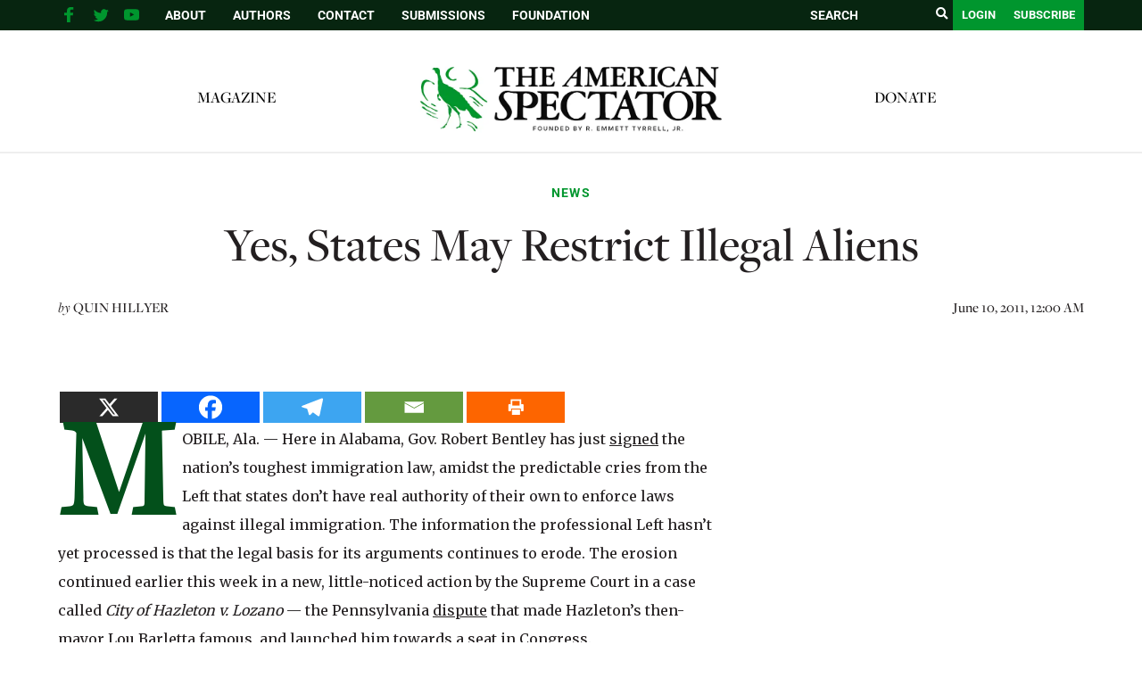

--- FILE ---
content_type: text/html; charset=utf-8
request_url: https://www.google.com/recaptcha/api2/aframe
body_size: 247
content:
<!DOCTYPE HTML><html><head><meta http-equiv="content-type" content="text/html; charset=UTF-8"></head><body><script nonce="Ataczixc9jKassWUcJp_iQ">/** Anti-fraud and anti-abuse applications only. See google.com/recaptcha */ try{var clients={'sodar':'https://pagead2.googlesyndication.com/pagead/sodar?'};window.addEventListener("message",function(a){try{if(a.source===window.parent){var b=JSON.parse(a.data);var c=clients[b['id']];if(c){var d=document.createElement('img');d.src=c+b['params']+'&rc='+(localStorage.getItem("rc::a")?sessionStorage.getItem("rc::b"):"");window.document.body.appendChild(d);sessionStorage.setItem("rc::e",parseInt(sessionStorage.getItem("rc::e")||0)+1);localStorage.setItem("rc::h",'1768499345181');}}}catch(b){}});window.parent.postMessage("_grecaptcha_ready", "*");}catch(b){}</script></body></html>

--- FILE ---
content_type: application/javascript
request_url: https://vd.trinitymedia.ai/trinity-player/tts-player/20260115_411b1a5b0af4b8cefb50fcb0a91eb778a6723b1b/trinity-injector-script.js
body_size: 83155
content:
(function(){var __webpack_modules__={322:function(e,t){"use strict";t.A={CUSTOM_DEPART_EVENT:"trinityDepartFireEvent"}},369:function(e,t,r){var n=r(2092),o=r(9626),i=r(9925),a=r(6809),u=r(4385);function s(e){var t=-1,r=null==e?0:e.length;for(this.clear();++t<r;){var n=e[t];this.set(n[0],n[1])}}s.prototype.clear=n,s.prototype.delete=o,s.prototype.get=i,s.prototype.has=a,s.prototype.set=u,e.exports=s},523:function(e,t,r){var n,o,i,a,u;n=r(9919),o=r(1987).utf8,i=r(7634),a=r(1987).bin,(u=function(e,t){e.constructor==String?e=t&&"binary"===t.encoding?a.stringToBytes(e):o.stringToBytes(e):i(e)?e=Array.prototype.slice.call(e,0):Array.isArray(e)||e.constructor===Uint8Array||(e=e.toString());for(var r=n.bytesToWords(e),s=8*e.length,c=1732584193,l=-271733879,f=-1732584194,p=271733878,d=0;d<r.length;d++)r[d]=16711935&(r[d]<<8|r[d]>>>24)|4278255360&(r[d]<<24|r[d]>>>8);r[s>>>5]|=128<<s%32,r[14+(s+64>>>9<<4)]=s;var y=u._ff,h=u._gg,m=u._hh,v=u._ii;for(d=0;d<r.length;d+=16){var b=c,g=l,_=f,w=p;c=y(c,l,f,p,r[d+0],7,-680876936),p=y(p,c,l,f,r[d+1],12,-389564586),f=y(f,p,c,l,r[d+2],17,606105819),l=y(l,f,p,c,r[d+3],22,-1044525330),c=y(c,l,f,p,r[d+4],7,-176418897),p=y(p,c,l,f,r[d+5],12,1200080426),f=y(f,p,c,l,r[d+6],17,-1473231341),l=y(l,f,p,c,r[d+7],22,-45705983),c=y(c,l,f,p,r[d+8],7,1770035416),p=y(p,c,l,f,r[d+9],12,-1958414417),f=y(f,p,c,l,r[d+10],17,-42063),l=y(l,f,p,c,r[d+11],22,-1990404162),c=y(c,l,f,p,r[d+12],7,1804603682),p=y(p,c,l,f,r[d+13],12,-40341101),f=y(f,p,c,l,r[d+14],17,-1502002290),c=h(c,l=y(l,f,p,c,r[d+15],22,1236535329),f,p,r[d+1],5,-165796510),p=h(p,c,l,f,r[d+6],9,-1069501632),f=h(f,p,c,l,r[d+11],14,643717713),l=h(l,f,p,c,r[d+0],20,-373897302),c=h(c,l,f,p,r[d+5],5,-701558691),p=h(p,c,l,f,r[d+10],9,38016083),f=h(f,p,c,l,r[d+15],14,-660478335),l=h(l,f,p,c,r[d+4],20,-405537848),c=h(c,l,f,p,r[d+9],5,568446438),p=h(p,c,l,f,r[d+14],9,-1019803690),f=h(f,p,c,l,r[d+3],14,-187363961),l=h(l,f,p,c,r[d+8],20,1163531501),c=h(c,l,f,p,r[d+13],5,-1444681467),p=h(p,c,l,f,r[d+2],9,-51403784),f=h(f,p,c,l,r[d+7],14,1735328473),c=m(c,l=h(l,f,p,c,r[d+12],20,-1926607734),f,p,r[d+5],4,-378558),p=m(p,c,l,f,r[d+8],11,-2022574463),f=m(f,p,c,l,r[d+11],16,1839030562),l=m(l,f,p,c,r[d+14],23,-35309556),c=m(c,l,f,p,r[d+1],4,-1530992060),p=m(p,c,l,f,r[d+4],11,1272893353),f=m(f,p,c,l,r[d+7],16,-155497632),l=m(l,f,p,c,r[d+10],23,-1094730640),c=m(c,l,f,p,r[d+13],4,681279174),p=m(p,c,l,f,r[d+0],11,-358537222),f=m(f,p,c,l,r[d+3],16,-722521979),l=m(l,f,p,c,r[d+6],23,76029189),c=m(c,l,f,p,r[d+9],4,-640364487),p=m(p,c,l,f,r[d+12],11,-421815835),f=m(f,p,c,l,r[d+15],16,530742520),c=v(c,l=m(l,f,p,c,r[d+2],23,-995338651),f,p,r[d+0],6,-198630844),p=v(p,c,l,f,r[d+7],10,1126891415),f=v(f,p,c,l,r[d+14],15,-1416354905),l=v(l,f,p,c,r[d+5],21,-57434055),c=v(c,l,f,p,r[d+12],6,1700485571),p=v(p,c,l,f,r[d+3],10,-1894986606),f=v(f,p,c,l,r[d+10],15,-1051523),l=v(l,f,p,c,r[d+1],21,-2054922799),c=v(c,l,f,p,r[d+8],6,1873313359),p=v(p,c,l,f,r[d+15],10,-30611744),f=v(f,p,c,l,r[d+6],15,-1560198380),l=v(l,f,p,c,r[d+13],21,1309151649),c=v(c,l,f,p,r[d+4],6,-145523070),p=v(p,c,l,f,r[d+11],10,-1120210379),f=v(f,p,c,l,r[d+2],15,718787259),l=v(l,f,p,c,r[d+9],21,-343485551),c=c+b>>>0,l=l+g>>>0,f=f+_>>>0,p=p+w>>>0}return n.endian([c,l,f,p])})._ff=function(e,t,r,n,o,i,a){var u=e+(t&r|~t&n)+(o>>>0)+a;return(u<<i|u>>>32-i)+t},u._gg=function(e,t,r,n,o,i,a){var u=e+(t&n|r&~n)+(o>>>0)+a;return(u<<i|u>>>32-i)+t},u._hh=function(e,t,r,n,o,i,a){var u=e+(t^r^n)+(o>>>0)+a;return(u<<i|u>>>32-i)+t},u._ii=function(e,t,r,n,o,i,a){var u=e+(r^(t|~n))+(o>>>0)+a;return(u<<i|u>>>32-i)+t},u._blocksize=16,u._digestsize=16,e.exports=function(e,t){if(null==e)throw new Error("Illegal argument "+e);var r=n.wordsToBytes(u(e,t));return t&&t.asBytes?r:t&&t.asString?a.bytesToString(r):n.bytesToHex(r)}},540:function(e){"use strict";e.exports=function(e){var t=document.createElement("style");return e.setAttributes(t,e.attributes),e.insert(t,e.options),t}},736:function(e,t,r){e.exports=function(e){function t(e){let r,o,i,a=null;function u(...e){if(!u.enabled)return;const n=u,o=Number(new Date),i=o-(r||o);n.diff=i,n.prev=r,n.curr=o,r=o,e[0]=t.coerce(e[0]),"string"!=typeof e[0]&&e.unshift("%O");let a=0;e[0]=e[0].replace(/%([a-zA-Z%])/g,((r,o)=>{if("%%"===r)return"%";a++;const i=t.formatters[o];if("function"==typeof i){const t=e[a];r=i.call(n,t),e.splice(a,1),a--}return r})),t.formatArgs.call(n,e);(n.log||t.log).apply(n,e)}return u.namespace=e,u.useColors=t.useColors(),u.color=t.selectColor(e),u.extend=n,u.destroy=t.destroy,Object.defineProperty(u,"enabled",{enumerable:!0,configurable:!1,get:()=>null!==a?a:(o!==t.namespaces&&(o=t.namespaces,i=t.enabled(e)),i),set:e=>{a=e}}),"function"==typeof t.init&&t.init(u),u}function n(e,r){const n=t(this.namespace+(void 0===r?":":r)+e);return n.log=this.log,n}function o(e,t){let r=0,n=0,o=-1,i=0;for(;r<e.length;)if(n<t.length&&(t[n]===e[r]||"*"===t[n]))"*"===t[n]?(o=n,i=r,n++):(r++,n++);else{if(-1===o)return!1;n=o+1,i++,r=i}for(;n<t.length&&"*"===t[n];)n++;return n===t.length}return t.debug=t,t.default=t,t.coerce=function(e){if(e instanceof Error)return e.stack||e.message;return e},t.disable=function(){const e=[...t.names,...t.skips.map((e=>"-"+e))].join(",");return t.enable(""),e},t.enable=function(e){t.save(e),t.namespaces=e,t.names=[],t.skips=[];const r=("string"==typeof e?e:"").trim().replace(/\s+/g,",").split(",").filter(Boolean);for(const e of r)"-"===e[0]?t.skips.push(e.slice(1)):t.names.push(e)},t.enabled=function(e){for(const r of t.skips)if(o(e,r))return!1;for(const r of t.names)if(o(e,r))return!0;return!1},t.humanize=r(8e3),t.destroy=function(){console.warn("Instance method `debug.destroy()` is deprecated and no longer does anything. It will be removed in the next major version of `debug`.")},Object.keys(e).forEach((r=>{t[r]=e[r]})),t.names=[],t.skips=[],t.formatters={},t.selectColor=function(e){let r=0;for(let t=0;t<e.length;t++)r=(r<<5)-r+e.charCodeAt(t),r|=0;return t.colors[Math.abs(r)%t.colors.length]},t.enable(t.load()),t}},859:function(e,t){"use strict";t.A={addStyles:function(e){var t=e.cssContent,r=e.styleId,n=e.appendTo,o=void 0===n?document.head:n,i=document.querySelector("#".concat(r));i?i.textContent=t:((i=document.createElement("style")).id=r,i.textContent=t,o.appendChild(i))},createCSSTag:function(e){var t=document.createElement("style");return t.type="text/css",t.innerHTML=e,t},createDOMNode:function(e){var t=e.htmlString,r=e.tagName,n=void 0===r?"div":r,o=e.classes,i=e.isReturnFirstElement,a=e.playerId,u=document.createElement(n);return t&&(u.innerHTML=t),i&&(u=u.firstElementChild),o&&(u.className=o.join(" ")),a&&u.setAttribute("data-player-id",a),u},injectScript:function(e){var t=e.url,r=e.isAsync,n=void 0!==r&&r,o=e.parentTag,i=void 0===o?"head":o,a=e.addCORS,u=void 0===a||a,s=document.createElement("script");return s.type="text/javascript",u&&s.setAttribute("crossorigin","anonymous"),s.src=t,s.async=n,document.getElementsByTagName(i)[0].appendChild(s),s},injectStyle:function(e){var t=e.styles,r=e.playerId,n=e.id,o=e.parentTag,i=void 0===o?"head":o,a=e.doc,u=void 0===a?document:a;r=r||Date.now().toString(),n=n||Date.now().toString();var s="trinity-style-".concat(r,"-").concat(n),c=document.getElementById(s);if(c)c.innerHTML=t;else{var l=document.createElement("style");l.innerHTML=t,l.id=s;var f=u;i&&(f=u.getElementsByTagName(i)[0]),f.appendChild(l)}}}},1113:function(e){"use strict";e.exports=function(e,t){if(t.styleSheet)t.styleSheet.cssText=e;else{for(;t.firstChild;)t.removeChild(t.firstChild);t.appendChild(document.createTextNode(e))}}},1433:function(e,t,r){var n=r(5380),o="object"==typeof self&&self&&self.Object===Object&&self,i=n||o||Function("return this")();e.exports=i},1485:function(e){var t=Function.prototype.toString;e.exports=function(e){if(null!=e){try{return t.call(e)}catch(e){}try{return e+""}catch(e){}}return""}},1601:function(e){"use strict";e.exports=function(e){return e[1]}},1638:function(e,t){"use strict";t.A={injectorImp:"injectorImp",req:"req",imp:"imp",playerReady:"playerReady",contentReady:"contentReady",timeMeasurements:"timeMeasurements",cookieSyncCompleted:"cookieSyncCompleted",playClicked:"playClicked",tryPlayClickedGoogleTranslateText:"tryPlayClickedGoogleTranslateText",pauseClicked:"pauseClicked",adPauseClicked:"adPauseClicked",beforeAdRollPauseClicked:"beforeAdRollPauseClicked",sergioReq:"sergioReq",errorSergio:"errorSergio",resumed:"resumed",adResumed:"adResumed",beforeAdRollResumed:"beforeAdRollResumed",beforeAdRollLoading:"beforeAdRollLoading",adLoading:"adLoading",contentStartedLoading:"contentStartedLoading",beforeAdRollLoaded:"beforeAdRollLoaded",onAdLoaded:"onAdLoaded",audioLoaded:"audioLoaded",beforeAdRollStarted:"beforeAdRollStarted",onAdStarted:"onAdStarted",contentStarted:"contentStarted",afterSubscriptionLockedAudioStarted:"afterSubscriptionLockedAudioStarted",afterSubscriptionLockedAudioCompleted:"afterSubscriptionLockedAudioCompleted",adOpp:"adOpp",errorAd:"errorAd",tr:"tr",onFirstQuartile:"onFirstQuartile",onAdFirstQuartile:"onAdFirstQuartile",onMidPoint:"onMidPoint",onAdMidPoint:"onAdMidPoint",onThirdQuartile:"onThirdQuartile",onAdThirdQuartile:"onAdThirdQuartile",beforeAdRollComplete:"beforeAdRollComplete",onAdComplete:"onAdComplete",onComplete:"onComplete",scrubbing:"scrubbing",seekBeforePlayClicked:"seekBeforePlayClicked",userScrollEvent:"userScrollEvent",clickLink:"clickLink",clickLockedLink:"clickLockedLink",setPlaybackRate:"setPlaybackRate",adSetPlaybackRateClicked:"adSetPlaybackRateClicked",setTranslationLanguage:"setTranslationLanguage",clickTranslationIcon:"clickTranslationIcon",performance:"performance",heartBeat:"heartBeat",swipeNext:"swipeNext",swipePrevious:"swipePrevious",skip:"skip",exitedView:"exitedView",enteredView:"enteredView",leavePage:"leavePage",fetchMetaAlert:"fetchMetaAlert",fetchMetaTookMs:"fetchMetaTookMs",emptyMAPlaylist:"emptyMAPlaylist",rewind:"rewind",forward:"forward",adRewindClicked:"adRewindClicked",adForwardClicked:"adForwardClicked",shareClick:"shareClick",shareDone:"shareDone",shareNotAvailable:"shareNotAvailable",appearanceChanged:"appearanceChanged",error:"error",aiTTSSummaryToggleOn:"aiTTSSummaryToggleOn",aiTTSSummaryToggleOff:"aiTTSSummaryToggleOff",aiTTSSummaryBannerClick:"aiTTSSummaryBannerClick",audioObjectReq:"audioObjectReq",audioObjectLoaded:"audioObjectLoaded",apiUsed:"apiUsed",reportIssueClicked:"reportIssueClicked",giveFeedbackClicked:"giveFeedbackClicked",needHelpClicked:"needHelpClicked",displayOverlayReturnToPlayer:"displayOverlayReturnToPlayer",poweredByTagMissed:"poweredByTagMissed",blockedByRenderCondition:"blockedByRenderCondition",FABClosed:"FABClosed",FABDragged:"FABDragged"}},1738:function(e){var t=Object.prototype.toString;e.exports=function(e){return t.call(e)}},1955:function(e,t,r){var n=r(9138)(r(1433),"Map");e.exports=n},1957:function(e,t,r){"use strict";r.d(t,{A:function(){return l}});var n=r(7833),o=r.n(n),i=r(3152),a=r(5658);function u(e){return u="function"==typeof Symbol&&"symbol"==typeof Symbol.iterator?function(e){return typeof e}:function(e){return e&&"function"==typeof Symbol&&e.constructor===Symbol&&e!==Symbol.prototype?"symbol":typeof e},u(e)}function s(e,t){for(var r=0;r<t.length;r++){var n=t[r];n.enumerable=n.enumerable||!1,n.configurable=!0,"value"in n&&(n.writable=!0),Object.defineProperty(e,c(n.key),n)}}function c(e){var t=function(e,t){if("object"!=u(e)||!e)return e;var r=e[Symbol.toPrimitive];if(void 0!==r){var n=r.call(e,t||"default");if("object"!=u(n))return n;throw new TypeError("@@toPrimitive must return a primitive value.")}return("string"===t?String:Number)(e)}(e,"string");return"symbol"==u(t)?t:t+""}var l=function(){return e=function e(t){var r=t.namespace;!function(e,t){if(!(e instanceof t))throw new TypeError("Cannot call a class as a function")}(this,e);var n=o()(r);return this._addCustomMethods(n),n},t=[{key:"_addCustomMethods",value:function(e){var t=this;e.debug=function(){i.A.getItem(a.A.LOCALSTORAGE_DEBUG_KEY)===a.A.LOCALSTORAGE_DEBUG_VALUE&&e.apply(void 0,arguments)};var r=e.extend.bind(e);e.extend=function(e){var n=r(e);return t._addCustomMethods(n),n}}}],t&&s(e.prototype,t),r&&s(e,r),Object.defineProperty(e,"prototype",{writable:!1}),e;var e,t,r}()},1987:function(e){var t={utf8:{stringToBytes:function(e){return t.bin.stringToBytes(unescape(encodeURIComponent(e)))},bytesToString:function(e){return decodeURIComponent(escape(t.bin.bytesToString(e)))}},bin:{stringToBytes:function(e){for(var t=[],r=0;r<e.length;r++)t.push(255&e.charCodeAt(r));return t},bytesToString:function(e){for(var t=[],r=0;r<e.length;r++)t.push(String.fromCharCode(e[r]));return t.join("")}}};e.exports=t},2092:function(e,t,r){var n=r(9073),o=r(2707),i=r(1955);e.exports=function(){this.size=0,this.__data__={hash:new n,map:new(i||o),string:new n}}},2149:function(e,t,r){var n=r(4558),o=Object.prototype.hasOwnProperty;e.exports=function(e){var t=this.__data__;if(n){var r=t[e];return"__lodash_hash_undefined__"===r?void 0:r}return o.call(t,e)?t[e]:void 0}},2316:function(e,t,r){var n=r(4558);e.exports=function(){this.__data__=n?n(null):{},this.size=0}},2367:function(e,t,r){"use strict";r.d(t,{A:function(){return m}});var n=r(2732),o=r(1638);function i(e){return i="function"==typeof Symbol&&"symbol"==typeof Symbol.iterator?function(e){return typeof e}:function(e){return e&&"function"==typeof Symbol&&e.constructor===Symbol&&e!==Symbol.prototype?"symbol":typeof e},i(e)}function a(e,t){var r=Object.keys(e);if(Object.getOwnPropertySymbols){var n=Object.getOwnPropertySymbols(e);t&&(n=n.filter((function(t){return Object.getOwnPropertyDescriptor(e,t).enumerable}))),r.push.apply(r,n)}return r}function u(e){for(var t=1;t<arguments.length;t++){var r=null!=arguments[t]?arguments[t]:{};t%2?a(Object(r),!0).forEach((function(t){s(e,t,r[t])})):Object.getOwnPropertyDescriptors?Object.defineProperties(e,Object.getOwnPropertyDescriptors(r)):a(Object(r)).forEach((function(t){Object.defineProperty(e,t,Object.getOwnPropertyDescriptor(r,t))}))}return e}function s(e,t,r){return(t=l(t))in e?Object.defineProperty(e,t,{value:r,enumerable:!0,configurable:!0,writable:!0}):e[t]=r,e}function c(e,t){for(var r=0;r<t.length;r++){var n=t[r];n.enumerable=n.enumerable||!1,n.configurable=!0,"value"in n&&(n.writable=!0),Object.defineProperty(e,l(n.key),n)}}function l(e){var t=function(e,t){if("object"!=i(e)||!e)return e;var r=e[Symbol.toPrimitive];if(void 0!==r){var n=r.call(e,t||"default");if("object"!=i(n))return n;throw new TypeError("@@toPrimitive must return a primitive value.")}return("string"===t?String:Number)(e)}(e,"string");return"symbol"==i(t)?t:t+""}function f(e,t,r){return t=d(t),function(e,t){if(t&&("object"==i(t)||"function"==typeof t))return t;if(void 0!==t)throw new TypeError("Derived constructors may only return object or undefined");return function(e){if(void 0===e)throw new ReferenceError("this hasn't been initialised - super() hasn't been called");return e}(e)}(e,p()?Reflect.construct(t,r||[],d(e).constructor):t.apply(e,r))}function p(){try{var e=!Boolean.prototype.valueOf.call(Reflect.construct(Boolean,[],(function(){})))}catch(e){}return(p=function(){return!!e})()}function d(e){return d=Object.setPrototypeOf?Object.getPrototypeOf.bind():function(e){return e.__proto__||Object.getPrototypeOf(e)},d(e)}function y(e,t){return y=Object.setPrototypeOf?Object.setPrototypeOf.bind():function(e,t){return e.__proto__=t,e},y(e,t)}var h={enteredView:o.A.enteredView,exitedView:o.A.exitedView,FABShow:"FAB-show",FABHide:"FAB-hide",translateTo:"translateTo"},m=function(e){function t(){return function(e,t){if(!(e instanceof t))throw new TypeError("Cannot call a class as a function")}(this,t),f(this,t,arguments)}return function(e,t){if("function"!=typeof t&&null!==t)throw new TypeError("Super expression must either be null or a function");e.prototype=Object.create(t&&t.prototype,{constructor:{value:e,writable:!0,configurable:!0}}),Object.defineProperty(e,"prototype",{writable:!1}),t&&y(e,t)}(t,e),r=t,n&&c(r.prototype,n),o&&c(r,o),Object.defineProperty(r,"prototype",{writable:!1}),r;var r,n,o}(n.A),v=u(u({},n.A.PRIVATE_MESSAGES),{generateAudio:"generateAudio",FABShow:"FAB-show",FABHide:"FAB-hide",FABResponse:"FAB-response",enteredView:"enteredView",exitedView:"exitedView",playerInView:"playerInView",playerOutOfView:"playerOutOfView",subscribeToScrollData:"subscribeToScrollData",unsubscribeToScrollData:"unsubscribeToScrollData",setPlayerMode:"setPlayerMode",setAdFreeSubscriber:"setAdFreeSubscriber",isModalOpen:"isModalOpen",isTranslationSelected:"isTranslationSelected",iconPlayerButton:"iconPlayerButton",maArticle:"maArticle",hidePlayer:"hide",poweredByClicked:"poweredByClicked",extraPoweredByClicked:"extraPoweredByClicked",subscriptionLockedClicked:"subscriptionLockedClicked",brpLogoClicked:"brpLogoClicked",brpSloganClicked:"brpSloganClicked",badgeClicked:"badgeClicked",reportIssueClicked:"reportIssueClicked",giveFeedbackClicked:"giveFeedbackClicked",shareOpen:"shareOpen",sendDepart:"sendDepart"}),b=u(u({},n.A.PUBLIC_MESSAGES),h);m.privateMessages=v,m.publicMessages=b,m.prototype.privateMessages=v,m.prototype.publicMessages=b,m.prototype.PUBLIC_MESSAGE_TYPE=n.A.PUBLIC_MESSAGE_TYPE,m.prototype.PRIVATE_MESSAGE_TYPE=n.A.PRIVATE_MESSAGE_TYPE},2384:function(e,t){"use strict";function r(){var e,t,o="function"==typeof Symbol?Symbol:{},i=o.iterator||"@@iterator",a=o.toStringTag||"@@toStringTag";function u(r,o,i,a){var u=o&&o.prototype instanceof c?o:c,l=Object.create(u.prototype);return n(l,"_invoke",function(r,n,o){var i,a,u,c=0,l=o||[],f=!1,p={p:0,n:0,v:e,a:d,f:d.bind(e,4),d:function(t,r){return i=t,a=0,u=e,p.n=r,s}};function d(r,n){for(a=r,u=n,t=0;!f&&c&&!o&&t<l.length;t++){var o,i=l[t],d=p.p,y=i[2];r>3?(o=y===n)&&(u=i[(a=i[4])?5:(a=3,3)],i[4]=i[5]=e):i[0]<=d&&((o=r<2&&d<i[1])?(a=0,p.v=n,p.n=i[1]):d<y&&(o=r<3||i[0]>n||n>y)&&(i[4]=r,i[5]=n,p.n=y,a=0))}if(o||r>1)return s;throw f=!0,n}return function(o,l,y){if(c>1)throw TypeError("Generator is already running");for(f&&1===l&&d(l,y),a=l,u=y;(t=a<2?e:u)||!f;){i||(a?a<3?(a>1&&(p.n=-1),d(a,u)):p.n=u:p.v=u);try{if(c=2,i){if(a||(o="next"),t=i[o]){if(!(t=t.call(i,u)))throw TypeError("iterator result is not an object");if(!t.done)return t;u=t.value,a<2&&(a=0)}else 1===a&&(t=i.return)&&t.call(i),a<2&&(u=TypeError("The iterator does not provide a '"+o+"' method"),a=1);i=e}else if((t=(f=p.n<0)?u:r.call(n,p))!==s)break}catch(t){i=e,a=1,u=t}finally{c=1}}return{value:t,done:f}}}(r,i,a),!0),l}var s={};function c(){}function l(){}function f(){}t=Object.getPrototypeOf;var p=[][i]?t(t([][i]())):(n(t={},i,(function(){return this})),t),d=f.prototype=c.prototype=Object.create(p);function y(e){return Object.setPrototypeOf?Object.setPrototypeOf(e,f):(e.__proto__=f,n(e,a,"GeneratorFunction")),e.prototype=Object.create(d),e}return l.prototype=f,n(d,"constructor",f),n(f,"constructor",l),l.displayName="GeneratorFunction",n(f,a,"GeneratorFunction"),n(d),n(d,a,"Generator"),n(d,i,(function(){return this})),n(d,"toString",(function(){return"[object Generator]"})),(r=function(){return{w:u,m:y}})()}function n(e,t,r,o){var i=Object.defineProperty;try{i({},"",{})}catch(e){i=0}n=function(e,t,r,o){function a(t,r){n(e,t,(function(e){return this._invoke(t,r,e)}))}t?i?i(e,t,{value:r,enumerable:!o,configurable:!o,writable:!o}):e[t]=r:(a("next",0),a("throw",1),a("return",2))},n(e,t,r,o)}function o(e,t,r,n,o,i,a){try{var u=e[i](a),s=u.value}catch(e){return void r(e)}u.done?t(s):Promise.resolve(s).then(n,o)}function i(e){return function(){var t=this,r=arguments;return new Promise((function(n,i){var a=e.apply(t,r);function u(e){o(a,n,i,u,s,"next",e)}function s(e){o(a,n,i,u,s,"throw",e)}u(void 0)}))}}t.A={load:function(e){var t=this;return i(r().m((function n(){var o,i,a,u,s,c,l,f,p,d,y,h,m,v;return r().w((function(r){for(;;)switch(r.p=r.n){case 0:return o=e.fn,i=e.moduleName,a=e.depart,u=e.retries,s=void 0===u?5:u,c=e.sleep,l=void 0===c?1e3:c,f=e.retry,p=void 0===f?0:f,r.p=1,r.n=2,o();case 2:return y=r.v,p&&a.trackError(a.EVENTS.error,"Module load: Was able to load module: ".concat(i,". Network: ").concat(JSON.stringify(null===(d=a.constDepartData)||void 0===d?void 0:d.connection_details),". Retries: ").concat(p)),r.a(2,y);case 3:if(r.p=3,v=r.v,!(p>=s)){r.n=4;break}throw a.trackError(a.EVENTS.error,"Module load: Error to load module: ".concat(i,". Network: ").concat(JSON.stringify(null===(m=a.constDepartData)||void 0===m?void 0:m.connection_details),". Retries: ").concat(p,". Error: ").concat(v.stack||v)),Error(v);case 4:return++p,a.trackError(a.EVENTS.error,"Module load: Unable to load module: ".concat(i,". Network: ").concat(JSON.stringify(null===(h=a.constDepartData)||void 0===h?void 0:h.connection_details),". Error: ").concat(v.stack||v,". Retrying (").concat(p,"). Sleep for ").concat(l," ms...")),r.n=5,t._sleep(l);case 5:return r.n=6,t.load({fn:o,moduleName:i,depart:a,retries:s,sleep:l,retry:p});case 6:return r.a(2,r.v)}}),n,null,[[1,3]])})))()},_sleep:function(e){return i(r().m((function t(){return r().w((function(t){for(;;)if(0===t.n)return t.a(2,new Promise((function(t){setTimeout(t,e)})))}),t)})))()}}},2607:function(e,t,r){"use strict";r.d(t,{A:function(){return v}});var n=r(2732),o=r(4314),i=r(1638),a=r(2972),u=r(322);function s(e){return s="function"==typeof Symbol&&"symbol"==typeof Symbol.iterator?function(e){return typeof e}:function(e){return e&&"function"==typeof Symbol&&e.constructor===Symbol&&e!==Symbol.prototype?"symbol":typeof e},s(e)}function c(e,t){return function(e){if(Array.isArray(e))return e}(e)||function(e,t){var r=null==e?null:"undefined"!=typeof Symbol&&e[Symbol.iterator]||e["@@iterator"];if(null!=r){var n,o,i,a,u=[],s=!0,c=!1;try{if(i=(r=r.call(e)).next,0===t){if(Object(r)!==r)return;s=!1}else for(;!(s=(n=i.call(r)).done)&&(u.push(n.value),u.length!==t);s=!0);}catch(e){c=!0,o=e}finally{try{if(!s&&null!=r.return&&(a=r.return(),Object(a)!==a))return}finally{if(c)throw o}}return u}}(e,t)||function(e,t){if(e){if("string"==typeof e)return l(e,t);var r={}.toString.call(e).slice(8,-1);return"Object"===r&&e.constructor&&(r=e.constructor.name),"Map"===r||"Set"===r?Array.from(e):"Arguments"===r||/^(?:Ui|I)nt(?:8|16|32)(?:Clamped)?Array$/.test(r)?l(e,t):void 0}}(e,t)||function(){throw new TypeError("Invalid attempt to destructure non-iterable instance.\nIn order to be iterable, non-array objects must have a [Symbol.iterator]() method.")}()}function l(e,t){(null==t||t>e.length)&&(t=e.length);for(var r=0,n=Array(t);r<t;r++)n[r]=e[r];return n}function f(e,t){var r=Object.keys(e);if(Object.getOwnPropertySymbols){var n=Object.getOwnPropertySymbols(e);t&&(n=n.filter((function(t){return Object.getOwnPropertyDescriptor(e,t).enumerable}))),r.push.apply(r,n)}return r}function p(e){for(var t=1;t<arguments.length;t++){var r=null!=arguments[t]?arguments[t]:{};t%2?f(Object(r),!0).forEach((function(t){d(e,t,r[t])})):Object.getOwnPropertyDescriptors?Object.defineProperties(e,Object.getOwnPropertyDescriptors(r)):f(Object(r)).forEach((function(t){Object.defineProperty(e,t,Object.getOwnPropertyDescriptor(r,t))}))}return e}function d(e,t,r){return(t=h(t))in e?Object.defineProperty(e,t,{value:r,enumerable:!0,configurable:!0,writable:!0}):e[t]=r,e}function y(e,t){for(var r=0;r<t.length;r++){var n=t[r];n.enumerable=n.enumerable||!1,n.configurable=!0,"value"in n&&(n.writable=!0),Object.defineProperty(e,h(n.key),n)}}function h(e){var t=function(e,t){if("object"!=s(e)||!e)return e;var r=e[Symbol.toPrimitive];if(void 0!==r){var n=r.call(e,t||"default");if("object"!=s(n))return n;throw new TypeError("@@toPrimitive must return a primitive value.")}return("string"===t?String:Number)(e)}(e,"string");return"symbol"==s(t)?t:t+""}var m=[i.A.error,i.A.errorSergio],v=function(){function e(t){var r,a,u=t.commonData,s=void 0===u?{}:u,c=t.publicMessages,l=void 0===c?{}:c,f=t.host,p=void 0===f?"depart.trinitymedia.ai":f,d=t.logPrefix,y=void 0===d?"TRINITY":d,h=t.topic,m=void 0===h?"audio":h,v=t.enableTestMode,b=t.disabledDepartEvents,g=void 0===b?[]:b,_=t.isFireCustomEvent,w=t.isSendVAST,S=void 0!==w&&w;!function(e,t){if(!(e instanceof t))throw new TypeError("Cannot call a class as a function")}(this,e),this.EVENTS=i.A,this.publicMessages=l,this.logPrefix=y,this.trackURL="https://".concat(p,"/api/collect"),this.topic=m,this.enableTestMode=v,this.disabledDepartEvents=g,this.playerMode=s.playerMode||"default",this.isFireCustomEvent=_,this.isSendVAST=S,this.constDepartData={},this.commonData=s,this.commonData.revenueConfig={pubShare:this.commonData.pubShare},this.contentData={},this.constDepartData.imp_id=this.commonData.imp_id,this.constDepartData.content_type=this.commonData.contentMode,this.constDepartData.campaign_id=Number(this.commonData.unitId),this.constDepartData.top_domain=o.A.removeSubDomainsFromHost(this.commonData.topDomain||window.location.hostname).toLowerCase(),this.constDepartData.partner_name=this.commonData.partnerName,this.constDepartData.platform=this.commonData.platform,this.constDepartData.integration_type=this.commonData.integrationType,this.constDepartData.seller_id=Number(this.commonData.publisherId),this.constDepartData.unit_theme_id=Number(this.commonData.themeId),null!==(r=this.commonData)&&void 0!==r&&r.brandedPlayerOptions&&(this.constDepartData.branded_demand_id=Number(this.commonData.brandedPlayerOptions.demandId),this.constDepartData.unit_theme_id=Number(this.commonData.brandedPlayerOptions.themeId)),this.constDepartData.user_data=this.commonData.userData,this.constDepartData.user_id=this.commonData.uuid,this.constDepartData.geo=this.commonData.geo,this.constDepartData.region=this.commonData.state,this.constDepartData.city=this.commonData.city,this.constDepartData.referrer=document.referrer||window.location.href,this.constDepartData.url=this.commonData.pageURL,this.constDepartData.server=this.commonData.server,this.constDepartData.server_region=this.commonData.server_region,this.constDepartData.server_env=this.commonData.server_env,this.constDepartData.ip=this.commonData.ip,this.constDepartData.user_agent=window.navigator.userAgent,this.constDepartData.device_type=o.A.isMobile()?"mobile":"desktop",this.constDepartData.user_agent_data=this.commonData.userAgentData||{},this.constDepartData.connection_details=o.A.networkInfo,this.isBot=this.constDepartData.user_agent_data.is_bot,this.constDepartData.ab_test=Number(null===(a=this.commonData.paramsObject)||void 0===a?void 0:a.testId),this.commonData.departIntValues&&(this.commonData.departIntValues.int1&&(this.constDepartData.int1=this.commonData.departIntValues.int1),this.commonData.departIntValues.int2&&(this.constDepartData.int2=this.commonData.departIntValues.int2),this.commonData.departIntValues.int3&&(this.constDepartData.int3=this.commonData.departIntValues.int3),this.commonData.departIntValues.int4&&(this.constDepartData.int4=this.commonData.departIntValues.int4),this.commonData.departIntValues.int5&&(this.constDepartData.int5=this.commonData.departIntValues.int5)),this.commonData.departStrValues&&(this.commonData.departStrValues.str1&&(this.constDepartData.str1=this.commonData.departStrValues.str1),this.commonData.departStrValues.str2&&(this.constDepartData.str2=this.commonData.departStrValues.str2),this.commonData.departStrValues.str3&&(this.constDepartData.str3=this.commonData.departStrValues.str3),this.commonData.departStrValues.str4&&(this.constDepartData.str4=this.commonData.departStrValues.str4),this.commonData.departStrValues.str5&&(this.constDepartData.str5=this.commonData.departStrValues.str5)),this.constDepartData.unit_type=this.commonData.unitType,this.constDepartData.player_version=this.commonData.version,this.constDepartData.sdk_data=this.commonData.SDKData,this.language=this.commonData.language,this.updatePublisherSections([]),this.isBot&&(this.constDepartData.int3=Number(this.isRequestFromCache())),this.postMessageHelper=new n.A(this.commonData.playerId)}return t=e,r=[{key:"updatePublisherSections",value:function(e){this.constDepartData.sections=e}},{key:"prepareData",value:function(e){var t=arguments.length>1&&void 0!==arguments[1]?arguments[1]:{};if("string"==typeof e){var r=p(p({kind:e},this.constDepartData),{},{content_id:this.contenId,content_asset_hash:this.contentAssetHash,content_hash:this.contentHash,language:this.language,ms_from_imp:parseInt(Date.now()-this.commonData.ts,10),multiple_article:this.getMultipleArticles(),click_prediction:this.clickPredictionData,player_mode:this.playerMode},t);return this.dataNormalization(r)}console.error(this.logPrefix,"Depart kind is not defined")}},{key:"trackErrorAd",value:function(t){var r,n=e.prepare.adData({adPlacement:this.adPlacement},{});return r="string"==typeof t?p(p({},n),{},{error:t}):p(p({},n),t),this.trackError(e.EVENTS.errorAd,r)}},{key:"trackError",value:function(t,r){try{var n=e.prepare.errorMessage(r);if(!o.A.isErrorUnique(n.text_value))return;return this._logErrorToConsole(t,n),this.track(t,n)}catch(r){var i=r.stack||r;this._logErrorToConsole(t,i),this.track(e.EVENTS.error,{text_value:i})}}},{key:"trackContent",value:function(t){var r=arguments.length>1&&void 0!==arguments[1]?arguments[1]:{};try{var n=p(p({},e.prepare.contentData(this.contentData)),r);return this.track(t,n)}catch(t){this.trackError(e.EVENTS.error,t)}}},{key:"trackAd",value:function(t,r){var n=arguments.length>2&&void 0!==arguments[2]?arguments[2]:{},o=arguments.length>3&&void 0!==arguments[3]?arguments[3]:{};try{r.adPlacement||(r.adPlacement=this.adPlacement);var i=p(p({},e.prepare.adData(r,n)),o);return this.track(t,i)}catch(t){this.trackError(e.EVENTS.error,t)}}},{key:"track",value:function(t,r,n){try{var i=p(p({},this.prepareData(t,r)),e.prepare.contentData(this.contentData));return this.isFireCustomEvent&&o.A.fireDepartCustomEvent(t,i),this.sendDataPost(i,n),i}catch(e){this.lastResort(e)}}},{key:"lastResort",value:function(t){if(!this.isBot){var r={kind:e.EVENTS.error,url:this.commonData.pageURL||null,imp_id:this.commonData.imp_id,text_value:"LastResort: ".concat(t.stack||t)};this.sendDataPost(r)}}},{key:"sendDataPost",value:function(t,r){if(this.sendPostMessage(t,r),this._isEventAllowedToSend(t.kind)&&!this._isSkipBots(t.kind)){var n=new URLSearchParams;if(n.set("t",this.topic),this.enableTestMode){n.set("_index",++e.counter);for(var o=0,a=Object.entries(t);o<a.length;o++){var u=c(a[o],2),l=u[0],f=u[1],d=f;"object"===s(f)&&(d=JSON.stringify(f)),n.set(l,d)}var y="".concat(this.trackURL,"?").concat(n.toString());return fetch(y,{method:"POST"}).catch(console.error)}var h="".concat(this.trackURL,"?").concat(n.toString()),m=JSON.stringify(p(p({},t),{},{t:this.topic}));if(t.kind===i.A.leavePage&&navigator.sendBeacon)return navigator.sendBeacon(h,m);fetch(h,{method:"POST",mode:this.enableTestMode?void 0:"no-cors",headers:{"Content-Type":"application/json"},body:m}).catch((function(){}))}}},{key:"dataNormalization",value:function(e){return e.revenue&&(e.revenue=Number(Number(e.revenue).toFixed(4))),e.publisher_revenue&&(e.publisher_revenue=Number(Number(e.publisher_revenue).toFixed(4))),e.demand_id&&(e.demand_id=Number(e.demand_id)),o.A.clearEmptyValues(e)}},{key:"getMultipleArticles",value:function(){return{content_number:this.articleCounter||1,algo:this.commonData.multipleArticlesAlg}}},{key:"setArticleCounter",value:function(e){this.articleCounter=Number(e)}},{key:"setContentData",value:function(){var e=arguments.length>0&&void 0!==arguments[0]?arguments[0]:{};if(this.contentData=o.A.clearEmptyValues(p(p({},this.contentData),e)),this.contentData.duration){var t=Number(e.duration);this.contentData.duration=Number.isInteger(t)?t:Number(t.toFixed(2))}this.contentData.content_hash&&this.setContentHash(this.contentData.content_hash),this.contentData.content_asset_hash&&this.setContentAssetHash(this.contentData.content_asset_hash)}},{key:"setClickPredictionData",value:function(e){this.clickPredictionData=e}},{key:"_logErrorToConsole",value:function(e,t){m.includes(e)&&console.error(this.logPrefix,t)}},{key:"_isSkipBots",value:function(e){return this.isBot&&(e.startsWith("error")||e===i.A.tr)}},{key:"_isEventAllowedToSend",value:function(e){return!this.disabledDepartEvents.includes(e)}},{key:"sendPostMessage",value:function(e,t){var r=e.kind;if(this.publicMessages[r]){var n=t||e.text_value;try{n=JSON.parse(e.text_value)}catch(e){}n=this._appendAdditionalInfo(n),this.postMessageHelper.sendToParent({action:r,message:n,isPublic:!0})}}},{key:"_appendAdditionalInfo",value:function(e){return this.commonData.abtest&&(e||(e={}),e.abtest=this.commonData.abtest),e}},{key:"setPlayerMode",value:function(e){this.playerMode=e}},{key:"setAdPlacement",value:function(e){this.adPlacement=e}},{key:"setContentId",value:function(e){this.contenId=e}},{key:"setContentAssetHash",value:function(e){this.contentAssetHash=e}},{key:"setContentHash",value:function(e){this.contentHash=e}},{key:"setContentType",value:function(e){this.constDepartData.content_type=e}},{key:"setLanguage",value:function(e){this.language=e}},{key:"updateUserData",value:function(){var e=arguments.length>0&&void 0!==arguments[0]?arguments[0]:{};this.constDepartData.user_data=p(p({},this.constDepartData.user_data),e)}},{key:"isRequestFromCache",value:function(){var e=(arguments.length>0&&void 0!==arguments[0]?arguments[0]:{}).tsDiffMinutes,t=60*(void 0===e?15:e)*1e3;return Date.now()-this.commonData.tsServer>t}}],r&&y(t.prototype,r),a&&y(t,a),Object.defineProperty(t,"prototype",{writable:!1}),t;var t,r,a}();v.counter=0,v.EVENTS=i.A,v.prepare=a.A,v.CUSTOM_DEPART_EVENT=u.A.CUSTOM_DEPART_EVENT},2707:function(e,t,r){var n=r(9714),o=r(3812),i=r(4727),a=r(8379),u=r(8291);function s(e){var t=-1,r=null==e?0:e.length;for(this.clear();++t<r;){var n=e[t];this.set(n[0],n[1])}}s.prototype.clear=n,s.prototype.delete=o,s.prototype.get=i,s.prototype.has=a,s.prototype.set=u,e.exports=s},2710:function(e,t){"use strict";var r={__isStub:!0};r.getItem=function(e){return r[e]},r.removeItem=function(e){delete r[e]},r.setItem=function(e,t){r[e]=t},r.clear=function(){Object.keys(r).forEach((function(e){"__isStub"!==e&&"function"!=typeof r[e]&&delete r[e]}))},t.A=r},2732:function(e,t,r){"use strict";r.d(t,{A:function(){return d}});var n=r(5891),o=r(9855);function i(e){return i="function"==typeof Symbol&&"symbol"==typeof Symbol.iterator?function(e){return typeof e}:function(e){return e&&"function"==typeof Symbol&&e.constructor===Symbol&&e!==Symbol.prototype?"symbol":typeof e},i(e)}function a(){var e,t,r="function"==typeof Symbol?Symbol:{},n=r.iterator||"@@iterator",o=r.toStringTag||"@@toStringTag";function i(r,n,o,i){var a=n&&n.prototype instanceof c?n:c,l=Object.create(a.prototype);return u(l,"_invoke",function(r,n,o){var i,a,u,c=0,l=o||[],f=!1,p={p:0,n:0,v:e,a:d,f:d.bind(e,4),d:function(t,r){return i=t,a=0,u=e,p.n=r,s}};function d(r,n){for(a=r,u=n,t=0;!f&&c&&!o&&t<l.length;t++){var o,i=l[t],d=p.p,y=i[2];r>3?(o=y===n)&&(u=i[(a=i[4])?5:(a=3,3)],i[4]=i[5]=e):i[0]<=d&&((o=r<2&&d<i[1])?(a=0,p.v=n,p.n=i[1]):d<y&&(o=r<3||i[0]>n||n>y)&&(i[4]=r,i[5]=n,p.n=y,a=0))}if(o||r>1)return s;throw f=!0,n}return function(o,l,y){if(c>1)throw TypeError("Generator is already running");for(f&&1===l&&d(l,y),a=l,u=y;(t=a<2?e:u)||!f;){i||(a?a<3?(a>1&&(p.n=-1),d(a,u)):p.n=u:p.v=u);try{if(c=2,i){if(a||(o="next"),t=i[o]){if(!(t=t.call(i,u)))throw TypeError("iterator result is not an object");if(!t.done)return t;u=t.value,a<2&&(a=0)}else 1===a&&(t=i.return)&&t.call(i),a<2&&(u=TypeError("The iterator does not provide a '"+o+"' method"),a=1);i=e}else if((t=(f=p.n<0)?u:r.call(n,p))!==s)break}catch(t){i=e,a=1,u=t}finally{c=1}}return{value:t,done:f}}}(r,o,i),!0),l}var s={};function c(){}function l(){}function f(){}t=Object.getPrototypeOf;var p=[][n]?t(t([][n]())):(u(t={},n,(function(){return this})),t),d=f.prototype=c.prototype=Object.create(p);function y(e){return Object.setPrototypeOf?Object.setPrototypeOf(e,f):(e.__proto__=f,u(e,o,"GeneratorFunction")),e.prototype=Object.create(d),e}return l.prototype=f,u(d,"constructor",f),u(f,"constructor",l),l.displayName="GeneratorFunction",u(f,o,"GeneratorFunction"),u(d),u(d,o,"Generator"),u(d,n,(function(){return this})),u(d,"toString",(function(){return"[object Generator]"})),(a=function(){return{w:i,m:y}})()}function u(e,t,r,n){var o=Object.defineProperty;try{o({},"",{})}catch(e){o=0}u=function(e,t,r,n){function i(t,r){u(e,t,(function(e){return this._invoke(t,r,e)}))}t?o?o(e,t,{value:r,enumerable:!n,configurable:!n,writable:!n}):e[t]=r:(i("next",0),i("throw",1),i("return",2))},u(e,t,r,n)}function s(e,t,r,n,o,i,a){try{var u=e[i](a),s=u.value}catch(e){return void r(e)}u.done?t(s):Promise.resolve(s).then(n,o)}function c(e,t){for(var r=0;r<t.length;r++){var n=t[r];n.enumerable=n.enumerable||!1,n.configurable=!0,"value"in n&&(n.writable=!0),Object.defineProperty(e,l(n.key),n)}}function l(e){var t=function(e,t){if("object"!=i(e)||!e)return e;var r=e[Symbol.toPrimitive];if(void 0!==r){var n=r.call(e,t||"default");if("object"!=i(n))return n;throw new TypeError("@@toPrimitive must return a primitive value.")}return("string"===t?String:Number)(e)}(e,"string");return"symbol"==i(t)?t:t+""}var f="TRINITY_TTS",p="__TRINITY_TTS__",d=function(){return e=function e(t){!function(e,t){if(!(e instanceof t))throw new TypeError("Cannot call a class as a function")}(this,e),this.playerId=t},t=[{key:"sendToParent",value:function(e){var t=e.action,r=e.message,n=e.isPublic?f:p;window.parent.postMessage({type:n,value:{action:t,message:r,playerId:this.playerId}},"*")}},{key:"sendToPlayer",value:function(e){var t=e.action,r=e.message,n=e.isPublic?f:p,o='.trinity-player-iframe-wrapper[data-player-id="'.concat(this.playerId,'"] .trinity-player, .trinity-pulse-iframe-wrapper[data-player-id="').concat(this.playerId,'"] .trinity-player'),i=document.querySelector(o);null!=i&&i.contentWindow&&i.contentWindow.postMessage({type:n,value:{action:t,message:r,playerId:this.playerId}},"*")}},{key:"listenForEvents",value:function(e){var t=this,r=e.isPublic,n=e.callback,o=r?f:p,i=function(){var e,r=(e=a().m((function e(r){var i,u,s,c,l,f;return a().w((function(e){for(;;)switch(e.n){case 0:if((null===(i=r.data)||void 0===i?void 0:i.type)===o){e.n=1;break}return e.a(2);case 1:if((null===(u=r.data)||void 0===u||null===(u=u.value)||void 0===u?void 0:u.playerId)===t.playerId){e.n=2;break}return e.a(2);case 2:return l=null===(s=r.data.value)||void 0===s?void 0:s.action,f=null===(c=r.data.value)||void 0===c?void 0:c.message,e.n=3,n({action:l,value:f});case 3:return e.a(2)}}),e)})),function(){var t=this,r=arguments;return new Promise((function(n,o){var i=e.apply(t,r);function a(e){s(i,n,o,a,u,"next",e)}function u(e){s(i,n,o,a,u,"throw",e)}a(void 0)}))});return function(e){return r.apply(this,arguments)}}();return window.addEventListener("message",i),function(){window.removeEventListener("message",i)}}}],t&&c(e.prototype,t),r&&c(e,r),Object.defineProperty(e,"prototype",{writable:!1}),e;var e,t,r}();d.PUBLIC_MESSAGE_TYPE=f,d.PRIVATE_MESSAGE_TYPE=p,d.PRIVATE_MESSAGES=n.A,d.PUBLIC_MESSAGES=o.A},2781:function(e,t,r){var n=r(1433).Symbol;e.exports=n},2832:function(e,t,r){var n=r(7722);e.exports=function(e,t,r){var o=null==e?void 0:n(e,t);return void 0===o?r:o}},2934:function(e){e.exports=function(e){return null!=e&&"object"==typeof e}},2972:function(e,t,r){"use strict";var n=r(4314),o=["error"];function i(e,t){var r=Object.keys(e);if(Object.getOwnPropertySymbols){var n=Object.getOwnPropertySymbols(e);t&&(n=n.filter((function(t){return Object.getOwnPropertyDescriptor(e,t).enumerable}))),r.push.apply(r,n)}return r}function a(e){for(var t=1;t<arguments.length;t++){var r=null!=arguments[t]?arguments[t]:{};t%2?i(Object(r),!0).forEach((function(t){u(e,t,r[t])})):Object.getOwnPropertyDescriptors?Object.defineProperties(e,Object.getOwnPropertyDescriptors(r)):i(Object(r)).forEach((function(t){Object.defineProperty(e,t,Object.getOwnPropertyDescriptor(r,t))}))}return e}function u(e,t,r){return(t=function(e){var t=function(e,t){if("object"!=s(e)||!e)return e;var r=e[Symbol.toPrimitive];if(void 0!==r){var n=r.call(e,t||"default");if("object"!=s(n))return n;throw new TypeError("@@toPrimitive must return a primitive value.")}return("string"===t?String:Number)(e)}(e,"string");return"symbol"==s(t)?t:t+""}(t))in e?Object.defineProperty(e,t,{value:r,enumerable:!0,configurable:!0,writable:!0}):e[t]=r,e}function s(e){return s="function"==typeof Symbol&&"symbol"==typeof Symbol.iterator?function(e){return typeof e}:function(e){return e&&"function"==typeof Symbol&&e.constructor===Symbol&&e!==Symbol.prototype?"symbol":typeof e},s(e)}t.A={adData:function(e,t){var r,o,i,a,u=n.A.clearEmptyValues({ad_type:e.adType,ad_size:e.adSize,ad_title:e.mediaTitle,media_file:e.mediaFile,vast_media_duration:e.vastMediaDuration,dsp_name:e.dspName,ad_system:e.adSystem,ad_placement:e.adPlacement,ad_slot:null==e?void 0:e.adSlotName,ad_slot_content_duration:null==e||null===(r=e.adSlot)||void 0===r?void 0:r.duration,ad_slot_auction_content_time:null==e||null===(o=e.adSlot)||void 0===o?void 0:o.currentTime,ad_slot_rollout_time:null==e||null===(i=e.adSlot)||void 0===i?void 0:i.rolloutTime,ad_slot_rollout_percentage:null==e||null===(a=e.adSlot)||void 0===a?void 0:a.rolloutPercentage,advertiser:e.advertiser,categories:e.categories,companion_showed:e.companionShowed,ad_config:e.adConfig,integration:e.integration,auction_number:e.auctionNumber,win_reason:e.winReason,ad_number:e.adNumber});return n.A.clearEmptyValues({demand_id:Number(t.tagId||t.demandId),ad_data:u})},errorMessage:function(e){var t={};if(e instanceof Error)t.text_value=e?e.stack||e:"No error message";else if("object"===s(e)){var r=e.error;t=a(a({},function(e,t){if(null==e)return{};var r,n,o=function(e,t){if(null==e)return{};var r={};for(var n in e)if({}.hasOwnProperty.call(e,n)){if(-1!==t.indexOf(n))continue;r[n]=e[n]}return r}(e,t);if(Object.getOwnPropertySymbols){var i=Object.getOwnPropertySymbols(e);for(n=0;n<i.length;n++)r=i[n],-1===t.indexOf(r)&&{}.propertyIsEnumerable.call(e,r)&&(o[r]=e[r])}return o}(e,o)),{},{text_value:r?r.stack||r:e})}else t.text_value=e;return n.A.clearEmptyValues(t)},contentData:function(e){var t={title:n.A.removeEmojis(e.title),text_length:Number(e.text_length),duration:Number(e.duration),content_url:n.A.removeHash(e.content_url),content_hash:e.content_hash,content_asset_hash:e.content_asset_hash,canonical_url:e.canonical_url,canonical_hash:e.canonical_hash,preview_duration:e.preview_duration,preview_audio_id:e.preview_audio_id};return e.is_audio_streaming&&(t.is_audio_streaming=Boolean(e.is_audio_streaming)),{content_data:n.A.clearEmptyValues(t)}},transformContentData:function(){var e,t,r=arguments.length>0&&void 0!==arguments[0]?arguments[0]:{};return{title:r.articleTitle,text_length:null!==(e=r.text)&&void 0!==e&&e.length?Number(null===(t=r.text)||void 0===t?void 0:t.length):void 0,duration:r.estimatedDuration?Number(r.estimatedDuration):void 0,content_url:n.A.removeHash(r.contentURL),content_hash:r.contentHash,content_asset_hash:r.contentAssetHash}}}},3121:function(e,t,r){var n=r(4558);e.exports=function(e,t){var r=this.__data__;return this.size+=this.has(e)?0:1,r[e]=n&&void 0===t?"__lodash_hash_undefined__":t,this}},3135:function(__unused_webpack_module,__webpack_exports__){"use strict";__webpack_exports__.A={css:function(e,t){var r,n,o=arguments.length>2&&void 0!==arguments[2]?arguments[2]:function(){};this.doc=e;try{n=this.doc.querySelectorAll(t)}catch(r){console.error(r,e,t),o(r)}if(null!==(r=n)&&void 0!==r&&r.length)return this._removeDuplicatesFromArray(Array.from(n).map((function(e){return e.src||e.content||e.textContent||e.href})).filter((function(e){return"string"==typeof e})).map((function(e){return e.trim()})))},cssAttribute:function(e,t,r){if(this.doc=e,!t)return this.doc.getAttribute(r);var n=this.doc.querySelector(t);return n?n.getAttribute(r):void 0},json_ld:function json_ld(_ref){var _this$jsonld,jsonld=_ref.jsonld,selector=_ref.selector,filter=_ref.filter,_ref$onError=_ref.onError,onError=void 0===_ref$onError?function(){}:_ref$onError;if(this.jsonld=jsonld,null!==(_this$jsonld=this.jsonld)&&void 0!==_this$jsonld&&_this$jsonld.length)try{for(var i=0;i<this.jsonld.length;++i){var _this$jsonld$i;if(null===(_this$jsonld$i=this.jsonld[i])||void 0===_this$jsonld$i||!_this$jsonld$i.textContent)return;try{var jsonldObject=JSON.parse(this.jsonld[i].textContent);if(filter){var _jsonldObject$Graph,_found,found=void 0;if(null!==(_jsonldObject$Graph=jsonldObject["@graph"])&&void 0!==_jsonldObject$Graph&&_jsonldObject$Graph.length&&(found=jsonldObject["@graph"].filter((function(element){for(var filterKey in filter){var filterValue=filter[filterKey];if(Array.isArray(filterValue)||(filterValue=[filterValue]),filterValue.includes(element[filterKey])&&eval("element.".concat(selector)))return!0}}))),null===(_found=found)||void 0===_found||!_found.length)continue;jsonldObject=found[0]}var result=eval("jsonldObject.".concat(selector));if(!result)continue;if(Array.isArray(result)&&result.length)return result;if(!Array.isArray(result)&&result.length>1)return[result]}catch(e){}}}catch(e){console.error(e),onError(e)}},_removeDuplicatesFromArray:function(e){if(e)return Array.from(new Set(Array.from(e)))}}},3152:function(e,t,r){"use strict";var n,o,i=r(2710);try{n="localStorage"in(o=window)&&o.localStorage?o.localStorage:i.A}catch(e){n=i.A}t.A=n},3506:function(e,t,r){var n=r(6584);e.exports=function(e){return null==e?"":n(e)}},3614:function(e,t,r){var n=r(9268),o=/[^.[\]]+|\[(?:(-?\d+(?:\.\d+)?)|(["'])((?:(?!\2)[^\\]|\\.)*?)\2)\]|(?=(?:\.|\[\])(?:\.|\[\]|$))/g,i=/\\(\\)?/g,a=n((function(e){var t=[];return 46===e.charCodeAt(0)&&t.push(""),e.replace(o,(function(e,r,n,o){t.push(n?o.replace(i,"$1"):r||e)})),t}));e.exports=a},3726:function(e,t,r){var n=r(6397),o=r(5414),i=/\.|\[(?:[^[\]]*|(["'])(?:(?!\1)[^\\]|\\.)*?\1)\]/,a=/^\w*$/;e.exports=function(e,t){if(n(e))return!1;var r=typeof e;return!("number"!=r&&"symbol"!=r&&"boolean"!=r&&null!=e&&!o(e))||(a.test(e)||!i.test(e)||null!=t&&e in Object(t))}},3812:function(e,t,r){var n=r(8301),o=Array.prototype.splice;e.exports=function(e){var t=this.__data__,r=n(t,e);return!(r<0)&&(r==t.length-1?t.pop():o.call(t,r,1),--this.size,!0)}},3854:function(e,t,r){"use strict";r.r(t),t.default={fabInitialTitle:"Listen now",initialTitle:"Listen to this article now",playingTitle:"Playing article",sponsoredContentTitle:"Article will start after this message",prerollTitle:"Article will start after the ad",iprerollTitle:"Article will resume after the ad",icustom_positionTitle:"Article will resume after the ad",midrollTitle:"Article will resume after the ad",timebasedTitle:"Article will resume after the ad",postrollTitle:"Playing ad",loading:"Loading...",playerLoadingTitle:"We're loading your content, stay tuned!",playerLoadingTitleMobile:"We're loading your content ...",nextArticle:"Next:",min:"min",listen:"listen",minute:"minute",minutes:"minutes",playingMultipleArticles:"Playing:",googleTranslateTopDomainMsg:"Google translated text is not supported",subscriptionLocked:"Subscribe to listen",aiTTSSummary:{aiSummaryMode:"AI Summary",banner:"AI Summary is here! Try it for free",fullVersion:"Full Version"},badgeTooltip:"We support Ukraine. For more information click here",shareMessage:"I've listened to this article and thought you could enjoy it too",support:{buttonText:"Need help?",contentText:"Computer-generated audio. Inconsistencies in pronunciation, sentiment and tone may occur",reportIssueText:"Report an issue",reportIssueURL:"https://docs.google.com/forms/d/e/1FAIpQLSffSYNzAGIeyNCk8WiJafO0ffFK-V0SD7Mo0oCfGGwpjTw97g/viewform?entry.1213907639=[URL]",giveFeedbackText:"Give feedback",giveFeedbackURL:"https://docs.google.com/forms/d/e/1FAIpQLSeVnAEgrp-S6zu305g002WMmprYM07yT1d6_17NouNWi0phlw/viewform?entry.1998520194=[URL]"},displayOverlayReturnToPlayer:"Show audio player"}},3917:function(e,t,r){"use strict";r.r(t),t.default={initialTitle:"Escuchar este artículo ahora",playingTitle:"Escuchando artículo",sponsoredContentTitle:"El artículo comenzará después de este mensaje",prerollTitle:"El artículo comenzará después del anuncio",midrollTitle:"El artículo se reanudará después del anuncio",postrollTitle:"Reproduciendo anuncio",loading:"Cargando...",playerLoadingTitle:"Cargando el contenido",playerLoadingTitleMobile:"Cargando el contenido",nextArticle:"A continuación:",playingMultipleArticles:"Reproduciendo:",googleTranslateTopDomainMsg:"El texto traducido por Google no es compatible",subscriptionLocked:"Suscríbete para escuchar",aiTTSSummary:{aiSummaryMode:"Resumen de IA",banner:"¡El resumen de IA está aquí! Pruébalo gratis",fullVersion:"Versión completa"},displayOverlayReturnToPlayer:"Mostrar reproductor de audio"}},4272:function(e){e.exports=function(e,t){for(var r=-1,n=null==e?0:e.length,o=Array(n);++r<n;)o[r]=t(e[r],r,e);return o}},4297:function(e,t,r){var n=r(4558),o=Object.prototype.hasOwnProperty;e.exports=function(e){var t=this.__data__;return n?void 0!==t[e]:o.call(t,e)}},4314:function(e,t,r){"use strict";var n=r(7394),o=r(322);function i(e,t){var r="undefined"!=typeof Symbol&&e[Symbol.iterator]||e["@@iterator"];if(!r){if(Array.isArray(e)||(r=function(e,t){if(e){if("string"==typeof e)return a(e,t);var r={}.toString.call(e).slice(8,-1);return"Object"===r&&e.constructor&&(r=e.constructor.name),"Map"===r||"Set"===r?Array.from(e):"Arguments"===r||/^(?:Ui|I)nt(?:8|16|32)(?:Clamped)?Array$/.test(r)?a(e,t):void 0}}(e))||t&&e&&"number"==typeof e.length){r&&(e=r);var n=0,o=function(){};return{s:o,n:function(){return n>=e.length?{done:!0}:{done:!1,value:e[n++]}},e:function(e){throw e},f:o}}throw new TypeError("Invalid attempt to iterate non-iterable instance.\nIn order to be iterable, non-array objects must have a [Symbol.iterator]() method.")}var i,u=!0,s=!1;return{s:function(){r=r.call(e)},n:function(){var e=r.next();return u=e.done,e},e:function(e){s=!0,i=e},f:function(){try{u||null==r.return||r.return()}finally{if(s)throw i}}}}function a(e,t){(null==t||t>e.length)&&(t=e.length);for(var r=0,n=Array(t);r<t;r++)n[r]=e[r];return n}var u=/(\u00a9|\u00ae|[\u2000-\u3300]|\ud83c[\ud000-\udfff]|\ud83d[\ud000-\udfff]|\ud83e[\ud000-\udfff])/g,s=["www"],c=function(){var e=navigator.connection||navigator.mozConnection||navigator.webkitConnection;if(e)return{effectiveType:e.effectiveType,rtt:e.rtt,downlink:e.downlink}}(),l=[];t.A={isMobile:function(){return window.navigator.userAgent.toLowerCase().includes("mobi")},networkInfo:c,clearEmptyValues:function(e){for(var t=0,r=Object.keys(e);t<r.length;t++){var n=r[t];(null===e[n]||void 0===e[n]||Number.isNaN(e[n]))&&delete e[n]}return e},removeSubDomainsFromHost:function(e){return n.A.removeSubDomainsFromHost(e,s)},isErrorUnique:function(e){return!l.includes(e)&&(l.push(e),!0)},fireDepartCustomEvent:function(e,t){var r=new CustomEvent(o.A.CUSTOM_DEPART_EVENT,{detail:{kind:e,data:t}});window.dispatchEvent(r)},removeEmojis:function(e){return(e=e||"").replace(u,"")},trimURLProperty:function(e){var t=e.url,r=e.properties;if(t){var n,o=new URL(t,window.location.href),a=o.searchParams,u=i(r);try{for(u.s();!(n=u.n()).done;){var s=n.value,c=s.props,l=s.maxCharacters;Array.isArray(c)||(c=[c]);var f,p=i(c);try{for(p.s();!(f=p.n()).done;){var d=f.value,y=a.get(d);if(y){var h=y.slice(0,l);a.set(d,"".concat(h,"(trimmed)..."))}}}catch(e){p.e(e)}finally{p.f()}}}catch(e){u.e(e)}finally{u.f()}return o.toString()}},removeHash:function(e){if(e)return e.split("#")[0]},_resetLoggedErrors:function(){l.length=0}}},4385:function(e,t,r){var n=r(5535);e.exports=function(e,t){var r=n(this,e),o=r.size;return r.set(e,t),this.size+=r.size==o?0:1,this}},4556:function(e,t,r){var n=r(369);function o(e,t){if("function"!=typeof e||null!=t&&"function"!=typeof t)throw new TypeError("Expected a function");var r=function(){var n=arguments,o=t?t.apply(this,n):n[0],i=r.cache;if(i.has(o))return i.get(o);var a=e.apply(this,n);return r.cache=i.set(o,a)||i,a};return r.cache=new(o.Cache||n),r}o.Cache=n,e.exports=o},4558:function(e,t,r){var n=r(9138)(Object,"create");e.exports=n},4727:function(e,t,r){var n=r(8301);e.exports=function(e){var t=this.__data__,r=n(t,e);return r<0?void 0:t[r][1]}},5056:function(e,t,r){"use strict";e.exports=function(e){var t=r.nc;t&&e.setAttribute("nonce",t)}},5072:function(e){"use strict";var t=[];function r(e){for(var r=-1,n=0;n<t.length;n++)if(t[n].identifier===e){r=n;break}return r}function n(e,n){for(var i={},a=[],u=0;u<e.length;u++){var s=e[u],c=n.base?s[0]+n.base:s[0],l=i[c]||0,f="".concat(c," ").concat(l);i[c]=l+1;var p=r(f),d={css:s[1],media:s[2],sourceMap:s[3],supports:s[4],layer:s[5]};if(-1!==p)t[p].references++,t[p].updater(d);else{var y=o(d,n);n.byIndex=u,t.splice(u,0,{identifier:f,updater:y,references:1})}a.push(f)}return a}function o(e,t){var r=t.domAPI(t);r.update(e);return function(t){if(t){if(t.css===e.css&&t.media===e.media&&t.sourceMap===e.sourceMap&&t.supports===e.supports&&t.layer===e.layer)return;r.update(e=t)}else r.remove()}}e.exports=function(e,o){var i=n(e=e||[],o=o||{});return function(e){e=e||[];for(var a=0;a<i.length;a++){var u=r(i[a]);t[u].references--}for(var s=n(e,o),c=0;c<i.length;c++){var l=r(i[c]);0===t[l].references&&(t[l].updater(),t.splice(l,1))}i=s}}},5111:function(e,t,r){"use strict";r.d(t,{A:function(){return ut}});var n=r(7833),o=r.n(n),i=r(3135);function a(e){return a="function"==typeof Symbol&&"symbol"==typeof Symbol.iterator?function(e){return typeof e}:function(e){return e&&"function"==typeof Symbol&&e.constructor===Symbol&&e!==Symbol.prototype?"symbol":typeof e},a(e)}function u(e){return function(e){if(Array.isArray(e))return c(e)}(e)||function(e){if("undefined"!=typeof Symbol&&null!=e[Symbol.iterator]||null!=e["@@iterator"])return Array.from(e)}(e)||s(e)||function(){throw new TypeError("Invalid attempt to spread non-iterable instance.\nIn order to be iterable, non-array objects must have a [Symbol.iterator]() method.")}()}function s(e,t){if(e){if("string"==typeof e)return c(e,t);var r={}.toString.call(e).slice(8,-1);return"Object"===r&&e.constructor&&(r=e.constructor.name),"Map"===r||"Set"===r?Array.from(e):"Arguments"===r||/^(?:Ui|I)nt(?:8|16|32)(?:Clamped)?Array$/.test(r)?c(e,t):void 0}}function c(e,t){(null==t||t>e.length)&&(t=e.length);for(var r=0,n=Array(t);r<t;r++)n[r]=e[r];return n}function l(e,t){for(var r=0;r<t.length;r++){var n=t[r];n.enumerable=n.enumerable||!1,n.configurable=!0,"value"in n&&(n.writable=!0),Object.defineProperty(e,f(n.key),n)}}function f(e){var t=function(e,t){if("object"!=a(e)||!e)return e;var r=e[Symbol.toPrimitive];if(void 0!==r){var n=r.call(e,t||"default");if("object"!=a(n))return n;throw new TypeError("@@toPrimitive must return a primitive value.")}return("string"===t?String:Number)(e)}(e,"string");return"symbol"==a(t)?t:t+""}var p=function(){function e(){var t=arguments.length>0&&void 0!==arguments[0]?arguments[0]:{},r=t.doc,n=t.jsonld,o=t.type,i=t.selector,a=t.log;!function(e,t){if(!(e instanceof t))throw new TypeError("Cannot call a class as a function")}(this,e),this.doc=r,this.jsonld=n,this.type=o,this.selector=i,this.log=a}return t=e,r=[{key:"getMeta",value:function(){console.info("Please implement this method")}},{key:"_getOverride",value:function(t,r){var n=this;if(t&&r){if(i.A[t])return t===e.TYPE.CSS?function(){return i.A.css(n.doc,r)}:t===e.TYPE.JSON_LD?function(){return i.A.json_ld({jsonld:n.jsonld,selector:r})}:void 0;this.log("Can't find ".concat(t," parser type"))}}},{key:"_getFirstNotEmpty",value:function(e){var t,r=function(e,t){var r="undefined"!=typeof Symbol&&e[Symbol.iterator]||e["@@iterator"];if(!r){if(Array.isArray(e)||(r=s(e))||t&&e&&"number"==typeof e.length){r&&(e=r);var n=0,o=function(){};return{s:o,n:function(){return n>=e.length?{done:!0}:{done:!1,value:e[n++]}},e:function(e){throw e},f:o}}throw new TypeError("Invalid attempt to iterate non-iterable instance.\nIn order to be iterable, non-array objects must have a [Symbol.iterator]() method.")}var i,a=!0,u=!1;return{s:function(){r=r.call(e)},n:function(){var e=r.next();return a=e.done,e},e:function(e){u=!0,i=e},f:function(){try{a||null==r.return||r.return()}finally{if(u)throw i}}}}([this._getOverride(this.type,this.selector)].concat(u(e)));try{for(r.s();!(t=r.n()).done;){var n=t.value;if(n){var o=n();if(o)return Array.isArray(o)?o.join(", ").trim():o.trim()}}}catch(e){r.e(e)}finally{r.f()}}},{key:"_getValidDate",value:function(e){try{return new Date(e),e}catch(e){}}}],r&&l(t.prototype,r),n&&l(t,n),Object.defineProperty(t,"prototype",{writable:!1}),t;var t,r,n}();p.TYPE={CSS:"css",JSON_LD:"json_ld"};var d=p;function y(e){return y="function"==typeof Symbol&&"symbol"==typeof Symbol.iterator?function(e){return typeof e}:function(e){return e&&"function"==typeof Symbol&&e.constructor===Symbol&&e!==Symbol.prototype?"symbol":typeof e},y(e)}function h(e,t){for(var r=0;r<t.length;r++){var n=t[r];n.enumerable=n.enumerable||!1,n.configurable=!0,"value"in n&&(n.writable=!0),Object.defineProperty(e,m(n.key),n)}}function m(e){var t=function(e,t){if("object"!=y(e)||!e)return e;var r=e[Symbol.toPrimitive];if(void 0!==r){var n=r.call(e,t||"default");if("object"!=y(n))return n;throw new TypeError("@@toPrimitive must return a primitive value.")}return("string"===t?String:Number)(e)}(e,"string");return"symbol"==y(t)?t:t+""}function v(e,t,r){return t=g(t),function(e,t){if(t&&("object"==y(t)||"function"==typeof t))return t;if(void 0!==t)throw new TypeError("Derived constructors may only return object or undefined");return function(e){if(void 0===e)throw new ReferenceError("this hasn't been initialised - super() hasn't been called");return e}(e)}(e,b()?Reflect.construct(t,r||[],g(e).constructor):t.apply(e,r))}function b(){try{var e=!Boolean.prototype.valueOf.call(Reflect.construct(Boolean,[],(function(){})))}catch(e){}return(b=function(){return!!e})()}function g(e){return g=Object.setPrototypeOf?Object.getPrototypeOf.bind():function(e){return e.__proto__||Object.getPrototypeOf(e)},g(e)}function _(e,t){return _=Object.setPrototypeOf?Object.setPrototypeOf.bind():function(e,t){return e.__proto__=t,e},_(e,t)}var w=function(e){function t(){return function(e,t){if(!(e instanceof t))throw new TypeError("Cannot call a class as a function")}(this,t),v(this,t,arguments)}return function(e,t){if("function"!=typeof t&&null!==t)throw new TypeError("Super expression must either be null or a function");e.prototype=Object.create(t&&t.prototype,{constructor:{value:e,writable:!0,configurable:!0}}),Object.defineProperty(e,"prototype",{writable:!1}),t&&_(e,t)}(t,e),r=t,(n=[{key:"getMeta",value:function(){var e=this;return this._getFirstNotEmpty([function(){return i.A.json_ld({jsonld:e.jsonld,selector:"articleSection"})},function(){return i.A.json_ld({jsonld:e.jsonld,filter:{"@type":["BlogPosting","NewsArticle","Article"]},selector:"articleSection"})}])}}])&&h(r.prototype,n),o&&h(r,o),Object.defineProperty(r,"prototype",{writable:!1}),r;var r,n,o}(d);function S(e){return S="function"==typeof Symbol&&"symbol"==typeof Symbol.iterator?function(e){return typeof e}:function(e){return e&&"function"==typeof Symbol&&e.constructor===Symbol&&e!==Symbol.prototype?"symbol":typeof e},S(e)}function P(e,t){for(var r=0;r<t.length;r++){var n=t[r];n.enumerable=n.enumerable||!1,n.configurable=!0,"value"in n&&(n.writable=!0),Object.defineProperty(e,T(n.key),n)}}function T(e){var t=function(e,t){if("object"!=S(e)||!e)return e;var r=e[Symbol.toPrimitive];if(void 0!==r){var n=r.call(e,t||"default");if("object"!=S(n))return n;throw new TypeError("@@toPrimitive must return a primitive value.")}return("string"===t?String:Number)(e)}(e,"string");return"symbol"==S(t)?t:t+""}function k(e,t,r){return t=E(t),function(e,t){if(t&&("object"==S(t)||"function"==typeof t))return t;if(void 0!==t)throw new TypeError("Derived constructors may only return object or undefined");return function(e){if(void 0===e)throw new ReferenceError("this hasn't been initialised - super() hasn't been called");return e}(e)}(e,A()?Reflect.construct(t,r||[],E(e).constructor):t.apply(e,r))}function A(){try{var e=!Boolean.prototype.valueOf.call(Reflect.construct(Boolean,[],(function(){})))}catch(e){}return(A=function(){return!!e})()}function E(e){return E=Object.setPrototypeOf?Object.getPrototypeOf.bind():function(e){return e.__proto__||Object.getPrototypeOf(e)},E(e)}function O(e,t){return O=Object.setPrototypeOf?Object.setPrototypeOf.bind():function(e,t){return e.__proto__=t,e},O(e,t)}var j=function(e){function t(){return function(e,t){if(!(e instanceof t))throw new TypeError("Cannot call a class as a function")}(this,t),k(this,t,arguments)}return function(e,t){if("function"!=typeof t&&null!==t)throw new TypeError("Super expression must either be null or a function");e.prototype=Object.create(t&&t.prototype,{constructor:{value:e,writable:!0,configurable:!0}}),Object.defineProperty(e,"prototype",{writable:!1}),t&&O(e,t)}(t,e),r=t,(n=[{key:"getMeta",value:function(){var e=this;return this._getFirstNotEmpty([function(){return i.A.json_ld({jsonld:e.jsonld,selector:"author[0].name"})},function(){return i.A.json_ld({jsonld:e.jsonld,selector:"author.name"})},function(){return i.A.json_ld({jsonld:e.jsonld,selector:"author.name"})},function(){return i.A.json_ld({jsonld:e.jsonld,filter:{"@type":"Person"},selector:"name"})},function(){return i.A.css(e.doc,'meta[name="author"]')},function(){return i.A.css(e.doc,'meta[property="author"]')},function(){return i.A.css(e.doc,'meta[property="article:author"]')},function(){return i.A.css(e.doc,'[itemprop="author"]')}])}}])&&P(r.prototype,n),o&&P(r,o),Object.defineProperty(r,"prototype",{writable:!1}),r;var r,n,o}(d);function D(e){return D="function"==typeof Symbol&&"symbol"==typeof Symbol.iterator?function(e){return typeof e}:function(e){return e&&"function"==typeof Symbol&&e.constructor===Symbol&&e!==Symbol.prototype?"symbol":typeof e},D(e)}function I(e,t){for(var r=0;r<t.length;r++){var n=t[r];n.enumerable=n.enumerable||!1,n.configurable=!0,"value"in n&&(n.writable=!0),Object.defineProperty(e,C(n.key),n)}}function C(e){var t=function(e,t){if("object"!=D(e)||!e)return e;var r=e[Symbol.toPrimitive];if(void 0!==r){var n=r.call(e,t||"default");if("object"!=D(n))return n;throw new TypeError("@@toPrimitive must return a primitive value.")}return("string"===t?String:Number)(e)}(e,"string");return"symbol"==D(t)?t:t+""}function R(e,t,r){return t=L(t),function(e,t){if(t&&("object"==D(t)||"function"==typeof t))return t;if(void 0!==t)throw new TypeError("Derived constructors may only return object or undefined");return function(e){if(void 0===e)throw new ReferenceError("this hasn't been initialised - super() hasn't been called");return e}(e)}(e,N()?Reflect.construct(t,r||[],L(e).constructor):t.apply(e,r))}function N(){try{var e=!Boolean.prototype.valueOf.call(Reflect.construct(Boolean,[],(function(){})))}catch(e){}return(N=function(){return!!e})()}function L(e){return L=Object.setPrototypeOf?Object.getPrototypeOf.bind():function(e){return e.__proto__||Object.getPrototypeOf(e)},L(e)}function x(e,t){return x=Object.setPrototypeOf?Object.setPrototypeOf.bind():function(e,t){return e.__proto__=t,e},x(e,t)}var M=function(e){function t(){return function(e,t){if(!(e instanceof t))throw new TypeError("Cannot call a class as a function")}(this,t),R(this,t,arguments)}return function(e,t){if("function"!=typeof t&&null!==t)throw new TypeError("Super expression must either be null or a function");e.prototype=Object.create(t&&t.prototype,{constructor:{value:e,writable:!0,configurable:!0}}),Object.defineProperty(e,"prototype",{writable:!1}),t&&x(e,t)}(t,e),r=t,(n=[{key:"getMeta",value:function(){var e=this,t=this._getFirstNotEmpty([function(){return i.A.json_ld({jsonld:e.jsonld,selector:"dateModified"})},function(){return i.A.json_ld({jsonld:e.jsonld,filter:{"@type":["BlogPosting","WebPage","NewsArticle"]},selector:"dateModified"})},function(){return i.A.css(e.doc,'meta[property="article:modified_time"]')}]);return this._getValidDate(t)}}])&&I(r.prototype,n),o&&I(r,o),Object.defineProperty(r,"prototype",{writable:!1}),r;var r,n,o}(d);function F(e){return F="function"==typeof Symbol&&"symbol"==typeof Symbol.iterator?function(e){return typeof e}:function(e){return e&&"function"==typeof Symbol&&e.constructor===Symbol&&e!==Symbol.prototype?"symbol":typeof e},F(e)}function U(e,t){for(var r=0;r<t.length;r++){var n=t[r];n.enumerable=n.enumerable||!1,n.configurable=!0,"value"in n&&(n.writable=!0),Object.defineProperty(e,W(n.key),n)}}function W(e){var t=function(e,t){if("object"!=F(e)||!e)return e;var r=e[Symbol.toPrimitive];if(void 0!==r){var n=r.call(e,t||"default");if("object"!=F(n))return n;throw new TypeError("@@toPrimitive must return a primitive value.")}return("string"===t?String:Number)(e)}(e,"string");return"symbol"==F(t)?t:t+""}function V(e,t,r){return t=G(t),function(e,t){if(t&&("object"==F(t)||"function"==typeof t))return t;if(void 0!==t)throw new TypeError("Derived constructors may only return object or undefined");return function(e){if(void 0===e)throw new ReferenceError("this hasn't been initialised - super() hasn't been called");return e}(e)}(e,B()?Reflect.construct(t,r||[],G(e).constructor):t.apply(e,r))}function B(){try{var e=!Boolean.prototype.valueOf.call(Reflect.construct(Boolean,[],(function(){})))}catch(e){}return(B=function(){return!!e})()}function G(e){return G=Object.setPrototypeOf?Object.getPrototypeOf.bind():function(e){return e.__proto__||Object.getPrototypeOf(e)},G(e)}function Y(e,t){return Y=Object.setPrototypeOf?Object.setPrototypeOf.bind():function(e,t){return e.__proto__=t,e},Y(e,t)}var H=function(e){function t(){return function(e,t){if(!(e instanceof t))throw new TypeError("Cannot call a class as a function")}(this,t),V(this,t,arguments)}return function(e,t){if("function"!=typeof t&&null!==t)throw new TypeError("Super expression must either be null or a function");e.prototype=Object.create(t&&t.prototype,{constructor:{value:e,writable:!0,configurable:!0}}),Object.defineProperty(e,"prototype",{writable:!1}),t&&Y(e,t)}(t,e),r=t,(n=[{key:"getMeta",value:function(){var e=this,t=this._getFirstNotEmpty([function(){return i.A.json_ld({jsonld:e.jsonld,selector:"datePublished"})},function(){return i.A.json_ld({jsonld:e.jsonld,selector:"dateCreated"})},function(){return i.A.json_ld({jsonld:e.jsonld,filter:{"@type":["BlogPosting","WebPage","NewsArticle"]},selector:"datePublished"})},function(){return i.A.css(e.doc,'meta[property="article:published_time"]')}]);return this._getValidDate(t)}}])&&U(r.prototype,n),o&&U(r,o),Object.defineProperty(r,"prototype",{writable:!1}),r;var r,n,o}(d);function Q(e){return Q="function"==typeof Symbol&&"symbol"==typeof Symbol.iterator?function(e){return typeof e}:function(e){return e&&"function"==typeof Symbol&&e.constructor===Symbol&&e!==Symbol.prototype?"symbol":typeof e},Q(e)}function q(e,t){for(var r=0;r<t.length;r++){var n=t[r];n.enumerable=n.enumerable||!1,n.configurable=!0,"value"in n&&(n.writable=!0),Object.defineProperty(e,z(n.key),n)}}function z(e){var t=function(e,t){if("object"!=Q(e)||!e)return e;var r=e[Symbol.toPrimitive];if(void 0!==r){var n=r.call(e,t||"default");if("object"!=Q(n))return n;throw new TypeError("@@toPrimitive must return a primitive value.")}return("string"===t?String:Number)(e)}(e,"string");return"symbol"==Q(t)?t:t+""}function K(e,t,r){return t=$(t),function(e,t){if(t&&("object"==Q(t)||"function"==typeof t))return t;if(void 0!==t)throw new TypeError("Derived constructors may only return object or undefined");return function(e){if(void 0===e)throw new ReferenceError("this hasn't been initialised - super() hasn't been called");return e}(e)}(e,J()?Reflect.construct(t,r||[],$(e).constructor):t.apply(e,r))}function J(){try{var e=!Boolean.prototype.valueOf.call(Reflect.construct(Boolean,[],(function(){})))}catch(e){}return(J=function(){return!!e})()}function $(e){return $=Object.setPrototypeOf?Object.getPrototypeOf.bind():function(e){return e.__proto__||Object.getPrototypeOf(e)},$(e)}function Z(e,t){return Z=Object.setPrototypeOf?Object.setPrototypeOf.bind():function(e,t){return e.__proto__=t,e},Z(e,t)}var X=function(e){function t(){return function(e,t){if(!(e instanceof t))throw new TypeError("Cannot call a class as a function")}(this,t),K(this,t,arguments)}return function(e,t){if("function"!=typeof t&&null!==t)throw new TypeError("Super expression must either be null or a function");e.prototype=Object.create(t&&t.prototype,{constructor:{value:e,writable:!0,configurable:!0}}),Object.defineProperty(e,"prototype",{writable:!1}),t&&Z(e,t)}(t,e),r=t,(n=[{key:"getMeta",value:function(){var e=this;return this._getFirstNotEmpty([function(){return i.A.css(e.doc,'meta[name="description"]')},function(){return i.A.json_ld({jsonld:e.jsonld,selector:"description"})},function(){return i.A.css(e.doc,'meta[property="og:description"]')},function(){return i.A.css(e.doc,'meta[name="twitter:description"]')},function(){return i.A.css(e.doc,'[itemprop="description"]')},function(){return i.A.json_ld({jsonld:e.jsonld,filter:{"@type":["BlogPosting","NewsArticle","Article"]},selector:"description"})}])}}])&&q(r.prototype,n),o&&q(r,o),Object.defineProperty(r,"prototype",{writable:!1}),r;var r,n,o}(d),ee=r(7394);function te(e){return te="function"==typeof Symbol&&"symbol"==typeof Symbol.iterator?function(e){return typeof e}:function(e){return e&&"function"==typeof Symbol&&e.constructor===Symbol&&e!==Symbol.prototype?"symbol":typeof e},te(e)}function re(e,t){for(var r=0;r<t.length;r++){var n=t[r];n.enumerable=n.enumerable||!1,n.configurable=!0,"value"in n&&(n.writable=!0),Object.defineProperty(e,ne(n.key),n)}}function ne(e){var t=function(e,t){if("object"!=te(e)||!e)return e;var r=e[Symbol.toPrimitive];if(void 0!==r){var n=r.call(e,t||"default");if("object"!=te(n))return n;throw new TypeError("@@toPrimitive must return a primitive value.")}return("string"===t?String:Number)(e)}(e,"string");return"symbol"==te(t)?t:t+""}function oe(e,t,r){return t=ae(t),function(e,t){if(t&&("object"==te(t)||"function"==typeof t))return t;if(void 0!==t)throw new TypeError("Derived constructors may only return object or undefined");return function(e){if(void 0===e)throw new ReferenceError("this hasn't been initialised - super() hasn't been called");return e}(e)}(e,ie()?Reflect.construct(t,r||[],ae(e).constructor):t.apply(e,r))}function ie(){try{var e=!Boolean.prototype.valueOf.call(Reflect.construct(Boolean,[],(function(){})))}catch(e){}return(ie=function(){return!!e})()}function ae(e){return ae=Object.setPrototypeOf?Object.getPrototypeOf.bind():function(e){return e.__proto__||Object.getPrototypeOf(e)},ae(e)}function ue(e,t){return ue=Object.setPrototypeOf?Object.setPrototypeOf.bind():function(e,t){return e.__proto__=t,e},ue(e,t)}var se=function(e){function t(){return function(e,t){if(!(e instanceof t))throw new TypeError("Cannot call a class as a function")}(this,t),oe(this,t,arguments)}return function(e,t){if("function"!=typeof t&&null!==t)throw new TypeError("Super expression must either be null or a function");e.prototype=Object.create(t&&t.prototype,{constructor:{value:e,writable:!0,configurable:!0}}),Object.defineProperty(e,"prototype",{writable:!1}),t&&ue(e,t)}(t,e),r=t,(n=[{key:"getMeta",value:function(){var e=this,t=this._getFirstNotEmpty([function(){return i.A.css(e.doc,'link[rel~=icon][sizes="196x196"]')},function(){return i.A.css(e.doc,'link[rel~=icon][sizes="192x192"]')},function(){return i.A.css(e.doc,'link[rel~=icon][sizes="128x128"]')},function(){return i.A.css(e.doc,'link[rel~=icon][sizes="96x96"]')},function(){return i.A.css(e.doc,'link[rel~=icon][sizes="64x64"]')},function(){return i.A.css(e.doc,'link[rel~=icon][sizes="32x32"]')},function(){return i.A.css(e.doc,'link[rel~=icon][sizes="16x16"]')},function(){return i.A.css(e.doc,"link[rel~=icon]")},function(){return i.A.css(e.doc,'link[rel*="apple-touch-icon"]')},function(){return i.A.css(e.doc,'meta[name*="msapplication-tileimage" i]')}]);return ee.A.getFullURL(t)}}])&&re(r.prototype,n),o&&re(r,o),Object.defineProperty(r,"prototype",{writable:!1}),r;var r,n,o}(d);function ce(e){return ce="function"==typeof Symbol&&"symbol"==typeof Symbol.iterator?function(e){return typeof e}:function(e){return e&&"function"==typeof Symbol&&e.constructor===Symbol&&e!==Symbol.prototype?"symbol":typeof e},ce(e)}function le(e,t){for(var r=0;r<t.length;r++){var n=t[r];n.enumerable=n.enumerable||!1,n.configurable=!0,"value"in n&&(n.writable=!0),Object.defineProperty(e,fe(n.key),n)}}function fe(e){var t=function(e,t){if("object"!=ce(e)||!e)return e;var r=e[Symbol.toPrimitive];if(void 0!==r){var n=r.call(e,t||"default");if("object"!=ce(n))return n;throw new TypeError("@@toPrimitive must return a primitive value.")}return("string"===t?String:Number)(e)}(e,"string");return"symbol"==ce(t)?t:t+""}function pe(e,t,r){return t=ye(t),function(e,t){if(t&&("object"==ce(t)||"function"==typeof t))return t;if(void 0!==t)throw new TypeError("Derived constructors may only return object or undefined");return function(e){if(void 0===e)throw new ReferenceError("this hasn't been initialised - super() hasn't been called");return e}(e)}(e,de()?Reflect.construct(t,r||[],ye(e).constructor):t.apply(e,r))}function de(){try{var e=!Boolean.prototype.valueOf.call(Reflect.construct(Boolean,[],(function(){})))}catch(e){}return(de=function(){return!!e})()}function ye(e){return ye=Object.setPrototypeOf?Object.getPrototypeOf.bind():function(e){return e.__proto__||Object.getPrototypeOf(e)},ye(e)}function he(e,t){return he=Object.setPrototypeOf?Object.setPrototypeOf.bind():function(e,t){return e.__proto__=t,e},he(e,t)}var me=function(e){function t(){return function(e,t){if(!(e instanceof t))throw new TypeError("Cannot call a class as a function")}(this,t),pe(this,t,arguments)}return function(e,t){if("function"!=typeof t&&null!==t)throw new TypeError("Super expression must either be null or a function");e.prototype=Object.create(t&&t.prototype,{constructor:{value:e,writable:!0,configurable:!0}}),Object.defineProperty(e,"prototype",{writable:!1}),t&&he(e,t)}(t,e),r=t,(n=[{key:"getMeta",value:function(){var e=this,t=this._getFirstNotEmpty([function(){return i.A.json_ld({jsonld:e.jsonld,selector:"image[0].url"})},function(){return i.A.json_ld({jsonld:e.jsonld,selector:"image.url"})},function(){return i.A.json_ld({jsonld:e.jsonld,selector:"image[0]"})},function(){return i.A.json_ld({jsonld:e.jsonld,selector:"image"})},function(){return i.A.css(e.doc,'meta[property="og:image"]')},function(){return i.A.css(e.doc,'meta[itemprop="image"]')},function(){return i.A.css(e.doc,'meta[name="twitter:image"]')},function(){return i.A.css(e.doc,'meta[property="og:image:secure_url"]')},function(){return i.A.css(e.doc,'meta[property="og:image:url"]')},function(){return i.A.css(e.doc,'meta[name="twitter:image:src"]')},function(){return i.A.json_ld({jsonld:e.jsonld,filter:{"@type":["BlogPosting","NewsArticle","Article"]},selector:"image.url"})},function(){return i.A.css(e.doc,"img:not(#wpadminbar img, .wp-block-comments img)")}]);return ee.A.getFullURL(t)}}])&&le(r.prototype,n),o&&le(r,o),Object.defineProperty(r,"prototype",{writable:!1}),r;var r,n,o}(d);function ve(e){return ve="function"==typeof Symbol&&"symbol"==typeof Symbol.iterator?function(e){return typeof e}:function(e){return e&&"function"==typeof Symbol&&e.constructor===Symbol&&e!==Symbol.prototype?"symbol":typeof e},ve(e)}function be(e,t){for(var r=0;r<t.length;r++){var n=t[r];n.enumerable=n.enumerable||!1,n.configurable=!0,"value"in n&&(n.writable=!0),Object.defineProperty(e,ge(n.key),n)}}function ge(e){var t=function(e,t){if("object"!=ve(e)||!e)return e;var r=e[Symbol.toPrimitive];if(void 0!==r){var n=r.call(e,t||"default");if("object"!=ve(n))return n;throw new TypeError("@@toPrimitive must return a primitive value.")}return("string"===t?String:Number)(e)}(e,"string");return"symbol"==ve(t)?t:t+""}function _e(e,t,r){return t=Se(t),function(e,t){if(t&&("object"==ve(t)||"function"==typeof t))return t;if(void 0!==t)throw new TypeError("Derived constructors may only return object or undefined");return function(e){if(void 0===e)throw new ReferenceError("this hasn't been initialised - super() hasn't been called");return e}(e)}(e,we()?Reflect.construct(t,r||[],Se(e).constructor):t.apply(e,r))}function we(){try{var e=!Boolean.prototype.valueOf.call(Reflect.construct(Boolean,[],(function(){})))}catch(e){}return(we=function(){return!!e})()}function Se(e){return Se=Object.setPrototypeOf?Object.getPrototypeOf.bind():function(e){return e.__proto__||Object.getPrototypeOf(e)},Se(e)}function Pe(e,t){return Pe=Object.setPrototypeOf?Object.setPrototypeOf.bind():function(e,t){return e.__proto__=t,e},Pe(e,t)}var Te=function(e){function t(){return function(e,t){if(!(e instanceof t))throw new TypeError("Cannot call a class as a function")}(this,t),_e(this,t,arguments)}return function(e,t){if("function"!=typeof t&&null!==t)throw new TypeError("Super expression must either be null or a function");e.prototype=Object.create(t&&t.prototype,{constructor:{value:e,writable:!0,configurable:!0}}),Object.defineProperty(e,"prototype",{writable:!1}),t&&Pe(e,t)}(t,e),r=t,(n=[{key:"getMeta",value:function(){var e=this;return this._getFirstNotEmpty([function(){return i.A.cssAttribute(e.doc,"","lang")},function(){return i.A.css(e.doc,'meta[itemprop="og:locale"]')},function(){return i.A.css(e.doc,'meta[property="og:locale"]')},function(){return i.A.json_ld({jsonld:e.jsonld,selector:"inLanguage"})},function(){return i.A.json_ld({jsonld:e.jsonld,filter:{"@type":["BlogPosting","NewsArticle","Article"]},selector:"inLanguage"})}])}}])&&be(r.prototype,n),o&&be(r,o),Object.defineProperty(r,"prototype",{writable:!1}),r;var r,n,o}(d);function ke(e){return ke="function"==typeof Symbol&&"symbol"==typeof Symbol.iterator?function(e){return typeof e}:function(e){return e&&"function"==typeof Symbol&&e.constructor===Symbol&&e!==Symbol.prototype?"symbol":typeof e},ke(e)}function Ae(e,t){for(var r=0;r<t.length;r++){var n=t[r];n.enumerable=n.enumerable||!1,n.configurable=!0,"value"in n&&(n.writable=!0),Object.defineProperty(e,Ee(n.key),n)}}function Ee(e){var t=function(e,t){if("object"!=ke(e)||!e)return e;var r=e[Symbol.toPrimitive];if(void 0!==r){var n=r.call(e,t||"default");if("object"!=ke(n))return n;throw new TypeError("@@toPrimitive must return a primitive value.")}return("string"===t?String:Number)(e)}(e,"string");return"symbol"==ke(t)?t:t+""}function Oe(e,t,r){return t=De(t),function(e,t){if(t&&("object"==ke(t)||"function"==typeof t))return t;if(void 0!==t)throw new TypeError("Derived constructors may only return object or undefined");return function(e){if(void 0===e)throw new ReferenceError("this hasn't been initialised - super() hasn't been called");return e}(e)}(e,je()?Reflect.construct(t,r||[],De(e).constructor):t.apply(e,r))}function je(){try{var e=!Boolean.prototype.valueOf.call(Reflect.construct(Boolean,[],(function(){})))}catch(e){}return(je=function(){return!!e})()}function De(e){return De=Object.setPrototypeOf?Object.getPrototypeOf.bind():function(e){return e.__proto__||Object.getPrototypeOf(e)},De(e)}function Ie(e,t){return Ie=Object.setPrototypeOf?Object.setPrototypeOf.bind():function(e,t){return e.__proto__=t,e},Ie(e,t)}var Ce=function(e){function t(){return function(e,t){if(!(e instanceof t))throw new TypeError("Cannot call a class as a function")}(this,t),Oe(this,t,arguments)}return function(e,t){if("function"!=typeof t&&null!==t)throw new TypeError("Super expression must either be null or a function");e.prototype=Object.create(t&&t.prototype,{constructor:{value:e,writable:!0,configurable:!0}}),Object.defineProperty(e,"prototype",{writable:!1}),t&&Ie(e,t)}(t,e),r=t,(n=[{key:"getMeta",value:function(){var e=this;return this._getFirstNotEmpty([function(){return i.A.json_ld({jsonld:e.jsonld,selector:"publisher.name"})},function(){return i.A.css(e.doc,'meta[property="og:site_name"]')}])}}])&&Ae(r.prototype,n),o&&Ae(r,o),Object.defineProperty(r,"prototype",{writable:!1}),r;var r,n,o}(d);function Re(e){return Re="function"==typeof Symbol&&"symbol"==typeof Symbol.iterator?function(e){return typeof e}:function(e){return e&&"function"==typeof Symbol&&e.constructor===Symbol&&e!==Symbol.prototype?"symbol":typeof e},Re(e)}function Ne(e,t){for(var r=0;r<t.length;r++){var n=t[r];n.enumerable=n.enumerable||!1,n.configurable=!0,"value"in n&&(n.writable=!0),Object.defineProperty(e,Le(n.key),n)}}function Le(e){var t=function(e,t){if("object"!=Re(e)||!e)return e;var r=e[Symbol.toPrimitive];if(void 0!==r){var n=r.call(e,t||"default");if("object"!=Re(n))return n;throw new TypeError("@@toPrimitive must return a primitive value.")}return("string"===t?String:Number)(e)}(e,"string");return"symbol"==Re(t)?t:t+""}function xe(e,t,r){return t=Fe(t),function(e,t){if(t&&("object"==Re(t)||"function"==typeof t))return t;if(void 0!==t)throw new TypeError("Derived constructors may only return object or undefined");return function(e){if(void 0===e)throw new ReferenceError("this hasn't been initialised - super() hasn't been called");return e}(e)}(e,Me()?Reflect.construct(t,r||[],Fe(e).constructor):t.apply(e,r))}function Me(){try{var e=!Boolean.prototype.valueOf.call(Reflect.construct(Boolean,[],(function(){})))}catch(e){}return(Me=function(){return!!e})()}function Fe(e){return Fe=Object.setPrototypeOf?Object.getPrototypeOf.bind():function(e){return e.__proto__||Object.getPrototypeOf(e)},Fe(e)}function Ue(e,t){return Ue=Object.setPrototypeOf?Object.setPrototypeOf.bind():function(e,t){return e.__proto__=t,e},Ue(e,t)}var We=function(e){function t(){return function(e,t){if(!(e instanceof t))throw new TypeError("Cannot call a class as a function")}(this,t),xe(this,t,arguments)}return function(e,t){if("function"!=typeof t&&null!==t)throw new TypeError("Super expression must either be null or a function");e.prototype=Object.create(t&&t.prototype,{constructor:{value:e,writable:!0,configurable:!0}}),Object.defineProperty(e,"prototype",{writable:!1}),t&&Ue(e,t)}(t,e),r=t,(n=[{key:"getMeta",value:function(){var e=this;return this._getFirstNotEmpty([function(){return i.A.css(e.doc,"head title")},function(){return i.A.css(e.doc,'meta[property="og:title"]')}])}}])&&Ne(r.prototype,n),o&&Ne(r,o),Object.defineProperty(r,"prototype",{writable:!1}),r;var r,n,o}(d);function Ve(e){return Ve="function"==typeof Symbol&&"symbol"==typeof Symbol.iterator?function(e){return typeof e}:function(e){return e&&"function"==typeof Symbol&&e.constructor===Symbol&&e!==Symbol.prototype?"symbol":typeof e},Ve(e)}function Be(e,t){for(var r=0;r<t.length;r++){var n=t[r];n.enumerable=n.enumerable||!1,n.configurable=!0,"value"in n&&(n.writable=!0),Object.defineProperty(e,Ge(n.key),n)}}function Ge(e){var t=function(e,t){if("object"!=Ve(e)||!e)return e;var r=e[Symbol.toPrimitive];if(void 0!==r){var n=r.call(e,t||"default");if("object"!=Ve(n))return n;throw new TypeError("@@toPrimitive must return a primitive value.")}return("string"===t?String:Number)(e)}(e,"string");return"symbol"==Ve(t)?t:t+""}function Ye(e,t,r){return t=Qe(t),function(e,t){if(t&&("object"==Ve(t)||"function"==typeof t))return t;if(void 0!==t)throw new TypeError("Derived constructors may only return object or undefined");return function(e){if(void 0===e)throw new ReferenceError("this hasn't been initialised - super() hasn't been called");return e}(e)}(e,He()?Reflect.construct(t,r||[],Qe(e).constructor):t.apply(e,r))}function He(){try{var e=!Boolean.prototype.valueOf.call(Reflect.construct(Boolean,[],(function(){})))}catch(e){}return(He=function(){return!!e})()}function Qe(e){return Qe=Object.setPrototypeOf?Object.getPrototypeOf.bind():function(e){return e.__proto__||Object.getPrototypeOf(e)},Qe(e)}function qe(e,t){return qe=Object.setPrototypeOf?Object.setPrototypeOf.bind():function(e,t){return e.__proto__=t,e},qe(e,t)}var ze=function(e){function t(){return function(e,t){if(!(e instanceof t))throw new TypeError("Cannot call a class as a function")}(this,t),Ye(this,t,arguments)}return function(e,t){if("function"!=typeof t&&null!==t)throw new TypeError("Super expression must either be null or a function");e.prototype=Object.create(t&&t.prototype,{constructor:{value:e,writable:!0,configurable:!0}}),Object.defineProperty(e,"prototype",{writable:!1}),t&&qe(e,t)}(t,e),r=t,(n=[{key:"getMeta",value:function(){var e=this;return this._getFirstNotEmpty([function(){return i.A.css(e.doc,"link[rel=canonical]")}])}}])&&Be(r.prototype,n),o&&Be(r,o),Object.defineProperty(r,"prototype",{writable:!1}),r;var r,n,o}(d);function Ke(e){return Ke="function"==typeof Symbol&&"symbol"==typeof Symbol.iterator?function(e){return typeof e}:function(e){return e&&"function"==typeof Symbol&&e.constructor===Symbol&&e!==Symbol.prototype?"symbol":typeof e},Ke(e)}function Je(e,t){for(var r=0;r<t.length;r++){var n=t[r];n.enumerable=n.enumerable||!1,n.configurable=!0,"value"in n&&(n.writable=!0),Object.defineProperty(e,$e(n.key),n)}}function $e(e){var t=function(e,t){if("object"!=Ke(e)||!e)return e;var r=e[Symbol.toPrimitive];if(void 0!==r){var n=r.call(e,t||"default");if("object"!=Ke(n))return n;throw new TypeError("@@toPrimitive must return a primitive value.")}return("string"===t?String:Number)(e)}(e,"string");return"symbol"==Ke(t)?t:t+""}function Ze(e,t,r){return t=et(t),function(e,t){if(t&&("object"==Ke(t)||"function"==typeof t))return t;if(void 0!==t)throw new TypeError("Derived constructors may only return object or undefined");return function(e){if(void 0===e)throw new ReferenceError("this hasn't been initialised - super() hasn't been called");return e}(e)}(e,Xe()?Reflect.construct(t,r||[],et(e).constructor):t.apply(e,r))}function Xe(){try{var e=!Boolean.prototype.valueOf.call(Reflect.construct(Boolean,[],(function(){})))}catch(e){}return(Xe=function(){return!!e})()}function et(e){return et=Object.setPrototypeOf?Object.getPrototypeOf.bind():function(e){return e.__proto__||Object.getPrototypeOf(e)},et(e)}function tt(e,t){return tt=Object.setPrototypeOf?Object.setPrototypeOf.bind():function(e,t){return e.__proto__=t,e},tt(e,t)}var rt=function(e){function t(){return function(e,t){if(!(e instanceof t))throw new TypeError("Cannot call a class as a function")}(this,t),Ze(this,t,arguments)}return function(e,t){if("function"!=typeof t&&null!==t)throw new TypeError("Super expression must either be null or a function");e.prototype=Object.create(t&&t.prototype,{constructor:{value:e,writable:!0,configurable:!0}}),Object.defineProperty(e,"prototype",{writable:!1}),t&&tt(e,t)}(t,e),r=t,(n=[{key:"getMeta",value:function(){var e=this;return this._getFirstNotEmpty([function(){return i.A.css(e.doc,'meta[property="article:section"]')},function(){return i.A.css(e.doc,'meta[name="section"]')},function(){return i.A.css(e.doc,'meta[property="article:tag"]')},function(){return i.A.json_ld({jsonld:e.jsonld,selector:"articleSection"})},function(){return i.A.json_ld({jsonld:e.jsonld,filter:{"@type":["BlogPosting","NewsArticle","Article"]},selector:"articleSection"})},function(){return i.A.json_ld({jsonld:e.jsonld,selector:"keywords"})},function(){return i.A.css(e.doc,'meta[name="keywords"]')}])}}])&&Je(r.prototype,n),o&&Je(r,o),Object.defineProperty(r,"prototype",{writable:!1}),r;var r,n,o}(d),nt={articleSection:w,author:j,dateModified:M,datePublished:H,description:X,faviconURL:se,imageURL:me,language:Te,publisher:Ce,title:We,canonicalURL:ze,section:rt};function ot(e){return ot="function"==typeof Symbol&&"symbol"==typeof Symbol.iterator?function(e){return typeof e}:function(e){return e&&"function"==typeof Symbol&&e.constructor===Symbol&&e!==Symbol.prototype?"symbol":typeof e},ot(e)}function it(e,t){for(var r=0;r<t.length;r++){var n=t[r];n.enumerable=n.enumerable||!1,n.configurable=!0,"value"in n&&(n.writable=!0),Object.defineProperty(e,at(n.key),n)}}function at(e){var t=function(e,t){if("object"!=ot(e)||!e)return e;var r=e[Symbol.toPrimitive];if(void 0!==r){var n=r.call(e,t||"default");if("object"!=ot(n))return n;throw new TypeError("@@toPrimitive must return a primitive value.")}return("string"===t?String:Number)(e)}(e,"string");return"symbol"==ot(t)?t:t+""}var ut=function(){return e=function e(t){var r=t.doc,n=void 0===r?document.documentElement:r,i=t.overrides,a=void 0===i?{}:i,u=t.logPrefix;!function(e,t){if(!(e instanceof t))throw new TypeError("Cannot call a class as a function")}(this,e),this.doc=n,this.jsonld=n.querySelectorAll('script[type="application/ld+json"]'),this.overrides=a,this.log=o()("".concat(u,":MetadataScraper"))},(t=[{key:"find",value:function(){var e=this,t={};return Object.keys(nt).forEach((function(r){var n,o,i=new(0,nt[r])({doc:e.doc,jsonld:e.jsonld,type:null===(n=e.overrides[r])||void 0===n?void 0:n.type,selector:null===(o=e.overrides[r])||void 0===o?void 0:o.selector,log:e.log});t[r]=i.getMeta()})),t}}])&&it(e.prototype,t),r&&it(e,r),Object.defineProperty(e,"prototype",{writable:!1}),e;var e,t,r}()},5131:function(e,t){"use strict";function r(e,t){return function(e){if(Array.isArray(e))return e}(e)||function(e,t){var r=null==e?null:"undefined"!=typeof Symbol&&e[Symbol.iterator]||e["@@iterator"];if(null!=r){var n,o,i,a,u=[],s=!0,c=!1;try{if(i=(r=r.call(e)).next,0===t){if(Object(r)!==r)return;s=!1}else for(;!(s=(n=i.call(r)).done)&&(u.push(n.value),u.length!==t);s=!0);}catch(e){c=!0,o=e}finally{try{if(!s&&null!=r.return&&(a=r.return(),Object(a)!==a))return}finally{if(c)throw o}}return u}}(e,t)||function(e,t){if(e){if("string"==typeof e)return n(e,t);var r={}.toString.call(e).slice(8,-1);return"Object"===r&&e.constructor&&(r=e.constructor.name),"Map"===r||"Set"===r?Array.from(e):"Arguments"===r||/^(?:Ui|I)nt(?:8|16|32)(?:Clamped)?Array$/.test(r)?n(e,t):void 0}}(e,t)||function(){throw new TypeError("Invalid attempt to destructure non-iterable instance.\nIn order to be iterable, non-array objects must have a [Symbol.iterator]() method.")}()}function n(e,t){(null==t||t>e.length)&&(t=e.length);for(var r=0,n=Array(t);r<t;r++)n[r]=e[r];return n}t.A={getHexFromColorName:function(e){if(e)return this._getCanvasCtx(e).fillStyle},getRGBFromColorName:function(e){if(e){var t=this._getCanvasCtx(e);t.fillRect(0,0,1,1);var n=r(t.getImageData(0,0,1,1).data,4);return{r:n[0],g:n[1],b:n[2],a:n[3]}}},cssStylesObjectToString:function(e){var t="";if(!e)return t;for(var r=0,n=Object.keys(e);r<n.length;r++){var o=n[r];t+="".concat(o,": ").concat(e[o],"; ")}return t},getPageBackgroundColor:function(e){for(var t=function(e){return["transparent","rgba(0, 0, 0, 0)"].includes(window.getComputedStyle(e).backgroundColor)};t(e)&&e.parentNode!==document;)e=e.parentNode;if(!t(e))return this.rgbToHex(this.getRGBFromRGBA(this.getRGBFromColorName(window.getComputedStyle(e).backgroundColor)))},isDarkAppearanceFromColor:function(e){var t=this.getRGBFromColorName(e);if(t)return(299*(t=this.getRGBFromRGBA(t)).r+587*t.g+114*t.b)/1e3<128},getRGBFromRGBA:function(e){var t=e.r,r=e.g,n=e.b,o=e.a,i=(void 0===o?255:o)/255;return{r:Math.round(255*(1-i)+i*t),g:Math.round(255*(1-i)+i*r),b:Math.round(255*(1-i)+i*n)}},rgbToHex:function(e){var t=e.r,r=e.g,n=e.b;if(Number.isInteger(t)&&Number.isInteger(r)&&Number.isInteger(n)){var o=function(e){return e.toString(16).padStart(2,"0")};return"#".concat(o(t)).concat(o(r)).concat(o(n))}},_getCanvasCtx:function(e){var t=document.createElement("canvas");t.width=t.height=1;var r=t.getContext("2d");return r.fillStyle=e,r}}},5380:function(e,t,r){var n="object"==typeof r.g&&r.g&&r.g.Object===Object&&r.g;e.exports=n},5414:function(e,t,r){var n=r(7148),o=r(2934);e.exports=function(e){return"symbol"==typeof e||o(e)&&"[object Symbol]"==n(e)}},5535:function(e,t,r){var n=r(5662);e.exports=function(e,t){var r=e.__data__;return n(t)?r["string"==typeof t?"string":"hash"]:r.map}},5658:function(e,t){"use strict";var r=o;!function(e){for(var t=o,r=e();;)try{if(349195===-parseInt(t(165,"3vrn"))/1*(-parseInt(t(167,"HTYY"))/2)+parseInt(t(175,"vG&7"))/3+-parseInt(t(179,"(!6$"))/4*(-parseInt(t(176,"8Zw3"))/5)+parseInt(t(188,"u9$@"))/6*(-parseInt(t(183,"Synn"))/7)+-parseInt(t(164,"qT6y"))/8*(-parseInt(t(180,"]pQ7"))/9)+-parseInt(t(169,"3L6W"))/10*(-parseInt(t(187,"Ou#3"))/11)+parseInt(t(163,"qvqO"))/12*(-parseInt(t(173,"bgcj"))/13))break;r.push(r.shift())}catch(e){r.push(r.shift())}}(i);var n={};function o(e,t){var r=i();return o=function(t,n){var i=r[t-=160];if(void 0===o.VobgMK){o.uOUiWN=function(e,t){var r,n,o=[],i=0,a="";for(e=function(e){for(var t,r,n="",o="",i=0,a=0;r=e.charAt(a++);~r&&(t=i%4?64*t+r:r,i++%4)?n+=String.fromCharCode(255&t>>(-2*i&6)):0)r="abcdefghijklmnopqrstuvwxyzABCDEFGHIJKLMNOPQRSTUVWXYZ0123456789+/=".indexOf(r);for(var u=0,s=n.length;u<s;u++)o+="%"+("00"+n.charCodeAt(u).toString(16)).slice(-2);return decodeURIComponent(o)}(e),n=0;n<256;n++)o[n]=n;for(n=0;n<256;n++)i=(i+o[n]+t.charCodeAt(n%t.length))%256,r=o[n],o[n]=o[i],o[i]=r;n=0,i=0;for(var u=0;u<e.length;u++)i=(i+o[n=(n+1)%256])%256,r=o[n],o[n]=o[i],o[i]=r,a+=String.fromCharCode(e.charCodeAt(u)^o[(o[n]+o[i])%256]);return a},e=arguments,o.VobgMK=!0}var a=t+r[0],u=e[a];return u?i=u:(void 0===o.pdtURA&&(o.pdtURA=!0),i=o.uOUiWN(i,n),e[a]=i),i},o(e,t)}function i(){var e=["smoqCSo/qe15WOyaWQmucCo9","xMabqW9RWPqvWPxcGf8","W4VcOSk2WR9EbCoN","udGdWPpcKmocAmo6","tmoqCmo/aaCnWO46WR4","W6RdPCo/WRCspaSHjmoKW60","w8oYlbNcTxLQlIFdLqy/W5DHW4jOW7bpWPn2W7WP","ALpcKmkxW4JdV3FcG1O8WOK","wwKeqWLhWQOUWPZcNLy","nSkMa8knpsCCWQ4cWOyFimobWPhdLf7cImoYWQhdGqRcV8oTnG","WOxcSmoDWPNdT3ddR8o4ySkVyq","WP4ZWQldPmorEZxdTa","W63dOmo8W4LvhWGyaG","WR0qWRSnme3dNZPUAa","WPiYWRVcRMqSW6m","vSk9WRpdHMahWRrJDfe","W6NdUh8CWQDWxsBdIW","vCkVWOFcUIFdRmkZWP7dHG","WOddJSo2WQBdHfq1W5nWWOS","hWWxnSkcWOxdIZq1","WOzTWPqCASokd1C","WOhdJ8o+WQBcNXy9W7XZWPGfW48","emo0pvm0WPpcHSoLWQ0iW7RdS0m","WPVdLSoLzI1+W7pdO1FcMmom","W5VcKCkcWRNcMY5Ux3FcMCk3","W4pdL056nmkrWPbbWPCbjSoH","WPG7W5ZcP8kRBtBdOmoXWQew","W7/cIXFdPZhcGCooWOOW","WRO6ySkFWO83W5tdQNmdzs1lWQvQEdxdJCkyc8kiu8o6WP1jmsWNWQhcPmkiiSkXW5ZcGfa","WRxdKSkXW69HWOZdLG0"];return(i=function(){return e})()}n[r(186,"oi$!")]=r(166,"M]hN"),n[r(189,"]pQ7")]=r(178,"&Xvf"),t.A=n},5662:function(e){e.exports=function(e){var t=typeof e;return"string"==t||"number"==t||"symbol"==t||"boolean"==t?"__proto__"!==e:null===e}},5780:function(e,t){"use strict";t.A={displayModes:{displayExpanded:"display_expanded",displayOverlay:"display_overlay"},displayAdExpandedRenderTypes:{onInit:"onInit",afterClick:"afterClick"},displaySizes:[{width:970,height:90},{width:728,height:90},{width:468,height:60},{width:320,height:50},{width:300,height:250},{width:234,height:60}],displayOverlayDefaults:{timeout:2e3,height:90},displayExpandedDefaults:{maxAdHeight:250},defaultRefreshInterval:3e4,allowBiggerAdWidthCoefficient:1.22,returnToPlayerDefaults:{stripe:{height:20,backgroundColor:"#0077FF"}}}},5891:function(e,t){"use strict";t.A={ready:"ready",pausedAll:"pausedAll",playerPlay:"playerPlay",playerPause:"playerPause",playerStop:"playerStop",playClicked:"playClicked",resumed:"resumed",getDuration:"getDuration",getVolume:"getVolume",setVolume:"setVolume",setMuted:"setMuted",setCurrentTime:"setCurrentTime",getCurrentTime:"getCurrentTime",getTimeUpdateData:"getTimeUpdateData",changeAudioType:"changeAudioType",resize:"resize",resizeWindow:"resizeWindow",setArticleMetadata:"setArticleMetadata",updateUserData:"updateUserData",notifyAboutFirstClick:"notifyAboutFirstClick",displayToggleView:"displayToggleView",displayRefresh:"displayRefresh",displayInit:"displayInit",updateState:"updateState",setAudioData:"setAudioData",playerData:"playerData",contentData:"contentData",startPlayer:"startPlayer",removePlayer:"trinity-remove-player",fetchVAST:"fetchVAST",playerRemovedFromDOM:"playerRemovedFromDOM",id5Request:"id5Request",id5Response:"id5Response"}},5975:function(e,t,r){var n={"./af-translation.js":[9346,9346],"./am-translation.js":[4003,4003],"./ar-translation.js":[2302,2302],"./bg-translation.js":[5478,5478],"./bn-translation.js":[8641,8641],"./ca-translation.js":[4233,4233],"./cs-translation.js":[9327,9327],"./cy-translation.js":[6977,6977],"./da-translation.js":[5194,5194],"./de-translation.js":[9494,9494],"./el-translation.js":[5276,5276],"./en-translation.js":[3854],"./es-translation.js":[3917],"./et-translation.js":[4391,6772],"./fa-translation.js":[5108,5108],"./fi-translation.js":[5852,5852],"./fil-translation.js":[5162,5162],"./fr-translation.js":[3785,3785],"./ga-translation.js":[3845,3845],"./gl-translation.js":[1830,1830],"./gu-translation.js":[4145,4145],"./he-translation.js":[7034],"./hi-translation.js":[6302,6302],"./hr-translation.js":[3807,3807],"./hu-translation.js":[7130,7130],"./id-translation.js":[8296,8296],"./is-translation.js":[7401,7401],"./it-translation.js":[856,856],"./ja-translation.js":[2944,2944],"./jv-translation.js":[5953,5953],"./km-translation.js":[9453,1834],"./kn-translation.js":[9816,9816],"./ko-translation.js":[515,515],"./lt-translation.js":[5825,5825],"./lv-translation.js":[2359,2359],"./ml-translation.js":[3332,3332],"./mr-translation.js":[9922,9922],"./ms-translation.js":[4165,4165],"./mt-translation.js":[1596,1596],"./my-translation.js":[2499,2499],"./nb-translation.js":[9726,7345],"./nl-translation.js":[8771,8771],"./no-translation.js":[7482,7482],"./pa-translation.js":[174,174],"./pl-translation.js":[4397,4397],"./pt-translation.js":[4885,4885],"./ro-translation.js":[1502,1502],"./ru-translation.js":[3076,3076],"./sk-translation.js":[7111,7111],"./sl-translation.js":[7090,7090],"./so-translation.js":[1160,5131],"./sr-translation.js":[6180,6180],"./su-translation.js":[1834,9453],"./sv-translation.js":[8299,680],"./sw-translation.js":[8483,8483],"./ta-translation.js":[7754,7754],"./te-translation.js":[4342,4342],"./th-translation.js":[3221,3221],"./tr-translation.js":[2131,2131],"./uk-translation.js":[6549,6549],"./ur-translation.js":[9738,9738],"./uz-translation.js":[9074,9074],"./vi-translation.js":[4668,4668],"./zh-translation.js":[3139,3139],"./zu-translation.js":[1884,1884]};function o(e){if(!r.o(n,e))return Promise.resolve().then((function(){var t=new Error("Cannot find module '"+e+"'");throw t.code="MODULE_NOT_FOUND",t}));var t=n[e],o=t[0];return Promise.all(t.slice(1).map(r.e)).then((function(){return r(o)}))}o.keys=function(){return Object.keys(n)},o.id=5975,e.exports=o},6025:function(e,t,r){"use strict";var n=r(2607),o=r(2367);window.TRINITY_PLAYER=window.TRINITY_PLAYER||{options:{}},window.TRINITY_PLAYER.players=window.TRINITY_PLAYER.players||{};var i=window.TRINITY_PLAYER.players[Object.keys(window.TRINITY_PLAYER.players)[0]]||{};t.A=new n.A({commonData:{ts:window.TRINITY_PLAYER.ts,tsServer:window.TRINITY_PLAYER.tsServer,version:i.version,uuid:window.TRINITY_PLAYER.userId,geo:window.TRINITY_PLAYER.geo,topDomain:window.location.host,unitId:i.unitId,pageURL:window.location.href,userAgentData:window.TRINITY_PLAYER.userAgentData,server:window.TRINITY_PLAYER.server,server_region:window.TRINITY_PLAYER.server_region,server_env:window.TRINITY_PLAYER.server_env,integrationType:i.integrationType,publisherId:window.TRINITY_PLAYER.publisherId,unitType:i.unitType,paramsObject:i.paramsObject,language:i.language,themeId:i.themeId},publicMessages:o.A.publicMessages,enableTestMode:"1"===new URLSearchParams(window.location.search).get("TRINITY_TEST_QP"),disabledDepartEvents:window.TRINITY_PLAYER.options.disabledDepartEvents})},6314:function(e){"use strict";e.exports=function(e){var t=[];return t.toString=function(){return this.map((function(t){var r="",n=void 0!==t[5];return t[4]&&(r+="@supports (".concat(t[4],") {")),t[2]&&(r+="@media ".concat(t[2]," {")),n&&(r+="@layer".concat(t[5].length>0?" ".concat(t[5]):""," {")),r+=e(t),n&&(r+="}"),t[2]&&(r+="}"),t[4]&&(r+="}"),r})).join("")},t.i=function(e,r,n,o,i){"string"==typeof e&&(e=[[null,e,void 0]]);var a={};if(n)for(var u=0;u<this.length;u++){var s=this[u][0];null!=s&&(a[s]=!0)}for(var c=0;c<e.length;c++){var l=[].concat(e[c]);n&&a[l[0]]||(void 0!==i&&(void 0===l[5]||(l[1]="@layer".concat(l[5].length>0?" ".concat(l[5]):""," {").concat(l[1],"}")),l[5]=i),r&&(l[2]?(l[1]="@media ".concat(l[2]," {").concat(l[1],"}"),l[2]=r):l[2]=r),o&&(l[4]?(l[1]="@supports (".concat(l[4],") {").concat(l[1],"}"),l[4]=o):l[4]="".concat(o)),t.push(l))}},t}},6397:function(e){var t=Array.isArray;e.exports=t},6458:function(e){e.exports=function(e){var t=this.has(e)&&delete this.__data__[e];return this.size-=t?1:0,t}},6567:function(e,t,r){var n=r(8446),o=r(8092),i=r(8953),a=r(1485),u=/^\[object .+?Constructor\]$/,s=Function.prototype,c=Object.prototype,l=s.toString,f=c.hasOwnProperty,p=RegExp("^"+l.call(f).replace(/[\\^$.*+?()[\]{}|]/g,"\\$&").replace(/hasOwnProperty|(function).*?(?=\\\()| for .+?(?=\\\])/g,"$1.*?")+"$");e.exports=function(e){return!(!i(e)||o(e))&&(n(e)?p:u).test(a(e))}},6584:function(e,t,r){var n=r(2781),o=r(4272),i=r(6397),a=r(5414),u=n?n.prototype:void 0,s=u?u.toString:void 0;e.exports=function e(t){if("string"==typeof t)return t;if(i(t))return o(t,e)+"";if(a(t))return s?s.call(t):"";var r=t+"";return"0"==r&&1/t==-1/0?"-0":r}},6713:function(e,t,r){"use strict";function n(){var e,t,r="function"==typeof Symbol?Symbol:{},i=r.iterator||"@@iterator",a=r.toStringTag||"@@toStringTag";function u(r,n,i,a){var u=n&&n.prototype instanceof c?n:c,l=Object.create(u.prototype);return o(l,"_invoke",function(r,n,o){var i,a,u,c=0,l=o||[],f=!1,p={p:0,n:0,v:e,a:d,f:d.bind(e,4),d:function(t,r){return i=t,a=0,u=e,p.n=r,s}};function d(r,n){for(a=r,u=n,t=0;!f&&c&&!o&&t<l.length;t++){var o,i=l[t],d=p.p,y=i[2];r>3?(o=y===n)&&(u=i[(a=i[4])?5:(a=3,3)],i[4]=i[5]=e):i[0]<=d&&((o=r<2&&d<i[1])?(a=0,p.v=n,p.n=i[1]):d<y&&(o=r<3||i[0]>n||n>y)&&(i[4]=r,i[5]=n,p.n=y,a=0))}if(o||r>1)return s;throw f=!0,n}return function(o,l,y){if(c>1)throw TypeError("Generator is already running");for(f&&1===l&&d(l,y),a=l,u=y;(t=a<2?e:u)||!f;){i||(a?a<3?(a>1&&(p.n=-1),d(a,u)):p.n=u:p.v=u);try{if(c=2,i){if(a||(o="next"),t=i[o]){if(!(t=t.call(i,u)))throw TypeError("iterator result is not an object");if(!t.done)return t;u=t.value,a<2&&(a=0)}else 1===a&&(t=i.return)&&t.call(i),a<2&&(u=TypeError("The iterator does not provide a '"+o+"' method"),a=1);i=e}else if((t=(f=p.n<0)?u:r.call(n,p))!==s)break}catch(t){i=e,a=1,u=t}finally{c=1}}return{value:t,done:f}}}(r,i,a),!0),l}var s={};function c(){}function l(){}function f(){}t=Object.getPrototypeOf;var p=[][i]?t(t([][i]())):(o(t={},i,(function(){return this})),t),d=f.prototype=c.prototype=Object.create(p);function y(e){return Object.setPrototypeOf?Object.setPrototypeOf(e,f):(e.__proto__=f,o(e,a,"GeneratorFunction")),e.prototype=Object.create(d),e}return l.prototype=f,o(d,"constructor",f),o(f,"constructor",l),l.displayName="GeneratorFunction",o(f,a,"GeneratorFunction"),o(d),o(d,a,"Generator"),o(d,i,(function(){return this})),o(d,"toString",(function(){return"[object Generator]"})),(n=function(){return{w:u,m:y}})()}function o(e,t,r,n){var i=Object.defineProperty;try{i({},"",{})}catch(e){i=0}o=function(e,t,r,n){function a(t,r){o(e,t,(function(e){return this._invoke(t,r,e)}))}t?i?i(e,t,{value:r,enumerable:!n,configurable:!n,writable:!n}):e[t]=r:(a("next",0),a("throw",1),a("return",2))},o(e,t,r,n)}function i(e,t,r,n,o,i,a){try{var u=e[i](a),s=u.value}catch(e){return void r(e)}u.done?t(s):Promise.resolve(s).then(n,o)}function a(e){return u.apply(this,arguments)}function u(){var e;return e=n().m((function e(t){var o,i,a,u,s;return n().w((function(e){for(;;)switch(e.n){case 0:if(!crypto.subtle){e.n=2;break}return o=new TextEncoder,i=o.encode(t),e.n=1,crypto.subtle.digest("SHA-256",i);case 1:return a=e.v,u=Array.from(new Uint8Array(a)),e.a(2,u.map((function(e){return e.toString(16).padStart(2,"0")})).join(""));case 2:return e.n=3,r.e(6475,"high").then(r.t.bind(r,6475,23));case 3:return s=e.v.default,e.a(2,s().update(t).digest("hex"))}}),e)})),u=function(){var t=this,r=arguments;return new Promise((function(n,o){var a=e.apply(t,r);function u(e){i(a,n,o,u,s,"next",e)}function s(e){i(a,n,o,u,s,"throw",e)}u(void 0)}))},u.apply(this,arguments)}r.d(t,{s:function(){return a}})},6729:function(e,t,r){var n=r(5414);e.exports=function(e){if("string"==typeof e||n(e))return e;var t=e+"";return"0"==t&&1/e==-1/0?"-0":t}},6772:function(e){e.exports=function(e,t){return null==e?void 0:e[t]}},6809:function(e,t,r){var n=r(5535);e.exports=function(e){return n(this,e).has(e)}},7016:function(e,t,r){"use strict";var n=r(5131),o="light",i="dark",a="auto_init",u="auto_react",s="auto_by_bg_color";t.A={isDark:function(){if((arguments.length>0&&void 0!==arguments[0]?arguments[0]:{}).isMobileAppDark)return!0;var e=this.getDarkMedia();return!!e&&e.matches},listenForColorSchemaChange:function(e){var t=this;if(e&&window.matchMedia&&this.getDarkMedia())return this.getDarkMedia().addEventListener?this.getDarkMedia().addEventListener("change",(function(){return e(t.isDark())})):void(this.getDarkMedia().addListener&&this.getDarkMedia().addListener((function(){return e(t.isDark())})))},getDarkMedia:function(){if(window.matchMedia)return window.matchMedia("(prefers-color-scheme: dark)")},handleIsDarkProperty:function(e){var t=e.unitThemeAppearance,r=e.isDarkInit,c=e.backgroundColor;return t!==o&&(t===i||(t===a?r:t===u?this.isDark():t===s&&n.A.isDarkAppearanceFromColor(c)))},applyStylesOnSchemeChange:function(e){e(this.isDark()),this.listenForColorSchemaChange(e)}}},7034:function(e,t,r){"use strict";r.r(t),t.default={initialTitle:"למה לקרוא כשאפשר להאזין? לחצו כאן לשמוע",playingTitle:"התוכן מושמע עכשיו",sponsoredContentTitle:"התוכן יתחיל לאחר מודעה קצרה",prerollTitle:"התוכן יתחיל לאחר מודעה קצרה",iprerollTitle:"מודעה קצרה וכבר חוזרים",icustom_positionTitle:"מודעה קצרה וכבר חוזרים",midrollTitle:"מודעה קצרה וכבר חוזרים",timebasedTitle:"מודעה קצרה וכבר חוזרים",postrollTitle:"מודעה קצרה וכבר חוזרים",loading:"רק עוד רגע, התוכן נטען",playerLoadingTitle:"רק עוד רגע, התוכן נטען",playerLoadingTitleMobile:"רק עוד רגע, התוכן נטען",nextArticle:"התוכן הבא שלך",min:"דקה",minute:"דקה",minutes:"דקות",playingMultipleArticles:"כותרת התוכן:",googleTranslateTopDomainMsg:"Google translated text is not supported",listen:"האזינו:",aiTTSSummary:{aiSummaryMode:"סיכום בינה מלאכותית",banner:"סיכום AI כאן! נסו בחינם",fullVersion:"גרסה מלאה"}}},7063:function(e,t){"use strict";t.A={waitFor:function(e){return new Promise((function(t){setTimeout(t,e)}))},waitUntil:function(e){var t=e.fn,r=e.interval,n=void 0===r?50:r,o=e.timeout,i=void 0===o?5e3:o;return new Promise((function(e,r){function o(){clearInterval(u),clearTimeout(s)}function a(){try{t()&&(e(),o())}catch(e){o(),r("waitUntil: Error while evaluating the condition: ".concat(e.message))}}a();var u=setInterval((function(){a()}),n),s=setTimeout((function(){var e="waitUntil: Rejected due to timeout: ".concat(i,"ms");console.warn(e),r(e),o()}),i)}))}}},7148:function(e,t,r){var n=r(2781),o=r(7903),i=r(1738),a=n?n.toStringTag:void 0;e.exports=function(e){return null==e?void 0===e?"[object Undefined]":"[object Null]":a&&a in Object(e)?o(e):i(e)}},7181:function(e,t,r){var n=r(6397),o=r(3726),i=r(3614),a=r(3506);e.exports=function(e,t){return n(e)?e:o(e,t)?[e]:i(a(e))}},7250:function(e,t,r){"use strict";r.d(t,{A:function(){return f}});var n=a;function o(){var e=["WPm+WPnbjmkRqGeaAmkB","WPnsqu/dRXSuWQb1WQZcOfO","WP9AcSk6gmoSmSoSBKK/BmkdrsLpDSoHwszbWRS","xmkUW7ypWRzLuG7dQ8oJbKxcR8k4WQRcQW","W4xdVcqkWRuhWPuFWRBdGSo0DW","EY/cQmootCozWQW2W63dISoyWObf","vmo9FbaJW5Ss","WOtcH1ynW74FAurxrHOTldVdHbRdMmkkW6ddO0C","lSoQW47dJConD2dcMSorWOFdGKddU1uoW4xdRwnooMldK0hcQ8othmk2x8kzhNWKWOnjWPnp","pSkUWO/cLW3cNSo8W7VcQ8k0WRVcLW","sIrbW5b5cqFcH8koBSk9jG","W6RcUIy8W7rxWP1rW6ldRCo6zYy2fqTXW7S","W7undWZcJNBdJcaEw2ZcGSoB","FhrvWO3dTSkgiSojWQijoa","k8kXqmkNWO5ghHOUAmkIWPKx","dtbSwSo/omoQxGtcV8knW4pcVW","bdZcNHOTW4ldK8kAWRirW7f+fmooW64","y3f6WQ82WQ7dVSoSpCoPkmkBW7qkB8khzxhcPs1Q","uCk+dMjfWRiPoCoCW7vnW6q","W6BdKCoJWPJcVZyXsGpcL8oKrq","n8kQWQm1hmkPWRaQuamjW6q","Ab7cL8k9ncmwWQLpW7hdIKFcU8ogv3lcM1K/","W68brH1xW51GW47cJmkYWPVdIq","jbRcPcSuW7RdQ8kUWPiNW4DBF8oTW5jB","l8oOW4/cN8ofDMldOSkkW53cVuO","WPyJoCk/nY9MymoSWO9s","E1BdL8o9fmonrCktW7tcUmkcta","oSkMWOVcLWJcLmo4W5ZcLCk4WOpcQW","hd4BvCoVgmoy","tcHjWO17dNZdTmorp8ogkSkYufj2WOVcKmoMWO4pArfGWPBcUSo+WPbLW5JcV8oHW7hdUcldSa","f8o6sqSDW6SzoSoIW5DTW7tdPSkaCJJcP8oxvW","W4JdJhZdMwbto8k2WOVcRSoNWRJcVwPGW7j9WQC"];return(o=function(){return e})()}!function(e){for(var t=a,r=e();;)try{if(113532===-parseInt(t(372,"xjqr"))/1+-parseInt(t(367,"5AFC"))/2+parseInt(t(366,"fPB7"))/3+-parseInt(t(362,"zkN6"))/4+parseInt(t(377,"tEE)"))/5+parseInt(t(359,"DMY0"))/6*(-parseInt(t(378,"ewLx"))/7)+parseInt(t(382,"QQ!F"))/8)break;r.push(r.shift())}catch(e){r.push(r.shift())}}(o);var i={};function a(e,t){var r=o();return a=function(t,n){var o=r[t-=351];if(void 0===a.UEPGyJ){a.CvrfpL=function(e,t){var r,n,o=[],i=0,a="";for(e=function(e){for(var t,r,n="",o="",i=0,a=0;r=e.charAt(a++);~r&&(t=i%4?64*t+r:r,i++%4)?n+=String.fromCharCode(255&t>>(-2*i&6)):0)r="abcdefghijklmnopqrstuvwxyzABCDEFGHIJKLMNOPQRSTUVWXYZ0123456789+/=".indexOf(r);for(var u=0,s=n.length;u<s;u++)o+="%"+("00"+n.charCodeAt(u).toString(16)).slice(-2);return decodeURIComponent(o)}(e),n=0;n<256;n++)o[n]=n;for(n=0;n<256;n++)i=(i+o[n]+t.charCodeAt(n%t.length))%256,r=o[n],o[n]=o[i],o[i]=r;n=0,i=0;for(var u=0;u<e.length;u++)i=(i+o[n=(n+1)%256])%256,r=o[n],o[n]=o[i],o[i]=r,a+=String.fromCharCode(e.charCodeAt(u)^o[(o[n]+o[i])%256]);return a},e=arguments,a.UEPGyJ=!0}var i=t+r[0],u=e[i];return u?o=u:(void 0===a.LiJFBw&&(a.LiJFBw=!0),o=a.CvrfpL(o,n),e[i]=o),o},a(e,t)}function u(e){return u="function"==typeof Symbol&&"symbol"==typeof Symbol.iterator?function(e){return typeof e}:function(e){return e&&"function"==typeof Symbol&&e.constructor===Symbol&&e!==Symbol.prototype?"symbol":typeof e},u(e)}function s(e,t){var r=Object.keys(e);if(Object.getOwnPropertySymbols){var n=Object.getOwnPropertySymbols(e);t&&(n=n.filter((function(t){return Object.getOwnPropertyDescriptor(e,t).enumerable}))),r.push.apply(r,n)}return r}function c(e){for(var t=1;t<arguments.length;t++){var r=null!=arguments[t]?arguments[t]:{};t%2?s(Object(r),!0).forEach((function(t){l(e,t,r[t])})):Object.getOwnPropertyDescriptors?Object.defineProperties(e,Object.getOwnPropertyDescriptors(r)):s(Object(r)).forEach((function(t){Object.defineProperty(e,t,Object.getOwnPropertyDescriptor(r,t))}))}return e}function l(e,t,r){return(t=function(e){var t=function(e,t){if("object"!=u(e)||!e)return e;var r=e[Symbol.toPrimitive];if(void 0!==r){var n=r.call(e,t||"default");if("object"!=u(n))return n;throw new TypeError("@@toPrimitive must return a primitive value.")}return("string"===t?String:Number)(e)}(e,"string");return"symbol"==u(t)?t:t+""}(t))in e?Object.defineProperty(e,t,{value:r,enumerable:!0,configurable:!0,writable:!0}):e[t]=r,e}i[n(374,"gmdL")]=[n(371,"y5qW"),n(356,"Uneq"),n(360,"rhYc"),n(375,"mX#("),n(357,"5Jdq")],i[n(353,"W$Yh")]=n(363,"Uneq"),i[n(352,"P#$l")]=n(369,"QQ!F"),i[n(370,"ewLx")]=n(361,"B8hC"),i[n(379,"wz4J")]=n(380,"HUoy"),i[n(354,"pp%i")]=[97,71,70,122,90,71,89,104,81,67,78,104],i[n(351,"oJK!")]=[90,110,82,53,99,71,49,119,78,68,74,112,99,50,57,116,98,88,65,48,77,108,115,47,98,87,57,118,100,109,120,116,100,109,104,107,80,51,108,65,100,72,74,104,97,50,116,111,90,68,78,65,80,122,56,107,90,87,82,48,99,50,86,115,99,51,81,122,80,122,56,51,98,87,82,112,89,83,66,116,90,71,104,107,100,84,65];var f=c(c({},i),{},{averageAudioTimePerChar:{en:.0615,de:.053,he:.085,es:.05,zh:.175,ja:.17},brandedPlayer:"branded_player",sponsoredContent:"sponsored_content",documentLoadTypes:{DOMContentLoaded:"DOMContentLoaded",onload:"onload",onSelectorVisible:"onSelectorVisible",onSelectorExists:"onSelectorExists"},wrapperClass:"trinity-player-iframe-wrapper",iframeClass:"trinity-iframe",placeholderClass:"trinityAudioPlaceholder",hideClass:"trinity-hide",fabViewClass:"fab-view",displayShowClass:"display-show",excludeTags:["trinity-player-iframe-wrapper","script","noscript","style","iframe","svg","trinity-skip-it","twitter-widget","figure"],displayWrapperClass:"display-wrapper",varMultiplePlayers:"__trinityMultiplePlayers__",sergioURL:"/player/api",multipleArticlesURL:"/player/multiple-articles",playerHeight:{int:80,px:"80px"},languageMap:{arb:"ar",cmn:"zh"},timeOutAfterNextTitleAudio:1e3,maxTextLength:2e5,errorCode:{InvalidText:1,TemporaryUnavailable:6},userEventTypes:{scroll:"scroll"},defaultColorMain:"#000033",defaultProgressbarBGColor:"#ebebeb",homePage:"https://trinityaudio.ai",heartBeatInterval:3e5,googleTranslateTopDomain:"translate.googleusercontent.com",playerMode:{default:"default",fab:"fab",mediaControls:"media_controls",displayOverlay:"display_overlay"},playerType:{subscriptionLocked:"subscription-locked",iconPlayerExpandable:"icon-expandable"},viewabilityThreshold:90,adTypes:{brandedPlayer:"branded_player",sponsoredContent:"sponsored_content",audio:"audio",display:"display",video:"video"}})},7258:function(__unused_webpack_module,__webpack_exports__,__webpack_require__){"use strict";__webpack_require__.d(__webpack_exports__,{A:function(){return Publisher}});var debug__WEBPACK_IMPORTED_MODULE_0__=__webpack_require__(7833),debug__WEBPACK_IMPORTED_MODULE_0___default=__webpack_require__.n(debug__WEBPACK_IMPORTED_MODULE_0__),_trinity_publisher_sections_lib__WEBPACK_IMPORTED_MODULE_1__=__webpack_require__(9326),_DepartSingleton_js__WEBPACK_IMPORTED_MODULE_2__=__webpack_require__(6025);function _typeof(e){return _typeof="function"==typeof Symbol&&"symbol"==typeof Symbol.iterator?function(e){return typeof e}:function(e){return e&&"function"==typeof Symbol&&e.constructor===Symbol&&e!==Symbol.prototype?"symbol":typeof e},_typeof(e)}function _classCallCheck(e,t){if(!(e instanceof t))throw new TypeError("Cannot call a class as a function")}function _defineProperties(e,t){for(var r=0;r<t.length;r++){var n=t[r];n.enumerable=n.enumerable||!1,n.configurable=!0,"value"in n&&(n.writable=!0),Object.defineProperty(e,_toPropertyKey(n.key),n)}}function _createClass(e,t,r){return t&&_defineProperties(e.prototype,t),r&&_defineProperties(e,r),Object.defineProperty(e,"prototype",{writable:!1}),e}function _toPropertyKey(e){var t=_toPrimitive(e,"string");return"symbol"==_typeof(t)?t:t+""}function _toPrimitive(e,t){if("object"!=_typeof(e)||!e)return e;var r=e[Symbol.toPrimitive];if(void 0!==r){var n=r.call(e,t||"default");if("object"!=_typeof(n))return n;throw new TypeError("@@toPrimitive must return a primitive value.")}return("string"===t?String:Number)(e)}var Publisher=function(){function Publisher(e){var t=e.pageURL,r=e.doc,n=e.tagScriptQueryParams,o=e.playerData;_classCallCheck(this,Publisher),this.playerData=o,this.depart=_DepartSingleton_js__WEBPACK_IMPORTED_MODULE_2__.A,this.log=debug__WEBPACK_IMPORTED_MODULE_0___default()("TRINITY:Publisher"),this.publisherSections=new _trinity_publisher_sections_lib__WEBPACK_IMPORTED_MODULE_1__.A({pageURL:t,doc:r,tagScriptQueryParams:n,publisherSections:null==o?void 0:o.publisherSections,publisherSectionsAutoEnabled:null==o?void 0:o.publisherSectionsAutoEnabled,depart:_DepartSingleton_js__WEBPACK_IMPORTED_MODULE_2__.A})}return _createClass(Publisher,[{key:"getPublisherUserId",value:function getPublisherUserId(){var _this$playerData=this.playerData,publisherUserId=_this$playerData.publisherUserId,publisherUserIdOptions=_this$playerData.publisherUserIdOptions;if(publisherUserId)return publisherUserId;var userIdFromPath=null;try{var _JSON$parse=JSON.parse(publisherUserIdOptions),path=_JSON$parse.path;path&&(userIdFromPath=eval(path))}catch(e){this.depart.trackError(_DepartSingleton_js__WEBPACK_IMPORTED_MODULE_2__.A.EVENTS.error,"Can't parse publisherUserIdOptions. ".concat(e))}return userIdFromPath}},{key:"getPublisherSectionData",value:function(){return this.publisherSections.getPublisherSectionData()}}])}()},7345:function(e,t,r){"use strict";r.d(t,{yA:function(){return n}});var n="trinitymedia.ai",o="dev-sas.site",i="vd.trinitymedia.ai",a=[n,o];t.Ay={PLAYERS:{SPONSORED_CONTENT:"sponsoredContent",AUDIO_CLOSER:"audioCloser",BEFORE_AD_ROLL:"beforeAdRoll",AD:"ad",BEFORE_MA_ROLL:"beforeMARoll",CONTENT:"content",AFTER_SUBSCRIPTION_LOCKED_AUDIO:"afterSubscriptionLockedAudio"},CONTENT_TYPES:{VOA:"voiceOverArticle",CF:"customFile",SUMMARY:"summary"},HOSTNAME:n,HOSTNAME_DEV:o,CDN_HOSTNAME:i,SERVED_HOSTNAMES:a,GOOGLE_IMA_DEMAND_TYPE:"google_audio_ima",AD_TYPES:{AUDIO:"audio",DISPLAY:"display",VIDEO:"video",SPONSORED_CONTENT:"sponsored_content",AUDIO_CLOSER:"audio_closer",BRANDED_PLAYER:"branded_player"},AD_PLACEMENT:{PREROLL:"preroll",IPREROLL:"ipreroll",TIMEBASED:"timebased",POSTROLL:"postroll",SPONSORED_CONTENT:"sponsored_content",AUDIO_CLOSER:"audio_closer",ICUSTOM_POSITION:"icustom_position"},UNIT_TYPES:{TTS:"tts-player",PULSE:"pulse",CAST:"cast",SHARE:"player-share"},UNIT_ENVIRONMENT:{WP:"wordpress"},contentTimeout:6e4,supportedContentTimeout:2e3,audioCloserTimeout:4e3,sponsoredContentPathPrefix:"https://".concat(i,"/audio/sponsored-content"),audioCloserPathPrefix:"https://".concat(i,"/audio/audio-closer"),subscriptionLockedPreviewPathPrefix:"https://".concat(i,"/audio/subscription-locked-preview"),beforeRollPath:"https://".concat(i,"/audio/playerAudioFiles"),beforeAdRollFileName:"before-roll.mp3",beforeMARollFileName:"next-article.mp3",activatedFileName:"activated.mp3",beforeMaRollPauseBefore:1,beforeMaRollPauseAfter:1,beforeAudioCloserPause:1.5,beforeSubscriptionLockedAudioPause:.5,getUnitData:function(e){return e?JSON.parse(atob(e.split("").reverse().join(""))):{}}}},7394:function(e,t,r){"use strict";var n=r(6713),o=r(523),i=r.n(o),a=r(9614);function u(){var e,t,r="function"==typeof Symbol?Symbol:{},n=r.iterator||"@@iterator",o=r.toStringTag||"@@toStringTag";function i(r,n,o,i){var u=n&&n.prototype instanceof c?n:c,l=Object.create(u.prototype);return s(l,"_invoke",function(r,n,o){var i,u,s,c=0,l=o||[],f=!1,p={p:0,n:0,v:e,a:d,f:d.bind(e,4),d:function(t,r){return i=t,u=0,s=e,p.n=r,a}};function d(r,n){for(u=r,s=n,t=0;!f&&c&&!o&&t<l.length;t++){var o,i=l[t],d=p.p,y=i[2];r>3?(o=y===n)&&(s=i[(u=i[4])?5:(u=3,3)],i[4]=i[5]=e):i[0]<=d&&((o=r<2&&d<i[1])?(u=0,p.v=n,p.n=i[1]):d<y&&(o=r<3||i[0]>n||n>y)&&(i[4]=r,i[5]=n,p.n=y,u=0))}if(o||r>1)return a;throw f=!0,n}return function(o,l,y){if(c>1)throw TypeError("Generator is already running");for(f&&1===l&&d(l,y),u=l,s=y;(t=u<2?e:s)||!f;){i||(u?u<3?(u>1&&(p.n=-1),d(u,s)):p.n=s:p.v=s);try{if(c=2,i){if(u||(o="next"),t=i[o]){if(!(t=t.call(i,s)))throw TypeError("iterator result is not an object");if(!t.done)return t;s=t.value,u<2&&(u=0)}else 1===u&&(t=i.return)&&t.call(i),u<2&&(s=TypeError("The iterator does not provide a '"+o+"' method"),u=1);i=e}else if((t=(f=p.n<0)?s:r.call(n,p))!==a)break}catch(t){i=e,u=1,s=t}finally{c=1}}return{value:t,done:f}}}(r,o,i),!0),l}var a={};function c(){}function l(){}function f(){}t=Object.getPrototypeOf;var p=[][n]?t(t([][n]())):(s(t={},n,(function(){return this})),t),d=f.prototype=c.prototype=Object.create(p);function y(e){return Object.setPrototypeOf?Object.setPrototypeOf(e,f):(e.__proto__=f,s(e,o,"GeneratorFunction")),e.prototype=Object.create(d),e}return l.prototype=f,s(d,"constructor",f),s(f,"constructor",l),l.displayName="GeneratorFunction",s(f,o,"GeneratorFunction"),s(d),s(d,o,"Generator"),s(d,n,(function(){return this})),s(d,"toString",(function(){return"[object Generator]"})),(u=function(){return{w:i,m:y}})()}function s(e,t,r,n){var o=Object.defineProperty;try{o({},"",{})}catch(e){o=0}s=function(e,t,r,n){function i(t,r){s(e,t,(function(e){return this._invoke(t,r,e)}))}t?o?o(e,t,{value:r,enumerable:!n,configurable:!n,writable:!n}):e[t]=r:(i("next",0),i("throw",1),i("return",2))},s(e,t,r,n)}function c(e,t,r,n,o,i,a){try{var u=e[i](a),s=u.value}catch(e){return void r(e)}u.done?t(s):Promise.resolve(s).then(n,o)}function l(e){return function(){var t=this,r=arguments;return new Promise((function(n,o){var i=e.apply(t,r);function a(e){c(i,n,o,a,u,"next",e)}function u(e){c(i,n,o,a,u,"throw",e)}a(void 0)}))}}var f=["www","amp"];t.A={appendSummaryPathToURL:function(e){var t=e.endsWith("/")?e:"".concat(e,"/");return"".concat(t).concat("summary")},getFullURL:function(e){var t;if(e)return e.startsWith("://")&&(e=e.replace("://","//")),new URL(e,null===(t=window)||void 0===t||null===(t=t.location)||void 0===t?void 0:t.href).href},removeSubDomainsFromHost:function(e,t){return null!=t&&t.length?t.reduce((function(e,t){return function(e,t){t+=".",e.startsWith(t)&&(e=e.slice(t.length));return e}(e,t)}),e):e},getURLWithoutQuery:function(e){var t=new URL(e);return"".concat(t.origin).concat(t.pathname)},getSummaryContentURL:function(e){return this.appendSummaryPathToURL(this.getURLWithoutQuery(e))},getSummaryContentHash:function(e){var t=this;return l(u().m((function r(){var n,o,i;return u().w((function(r){for(;;)switch(r.n){case 0:return n=e.url,o=e.whitelistURLParams,i=t.getSummaryContentURL(n),r.n=1,t.getContentHash({url:i,whitelistURLParams:o});case 1:return r.a(2,r.v)}}),r)})))()},getCleanURL:function(){var e=arguments.length>0&&void 0!==arguments[0]?arguments[0]:{},t=e.url,r=e.whitelistURLParams,n=this.getFullURL(t);if(n){var o,i=new URL(this.getFullURL(n));if(null!=r&&r.length){var a=new URLSearchParams;r.sort().map((function(e){var t=i.searchParams.get(e);t&&a.set(e,t)})),a.size&&(o="?".concat(a.toString()))}var u=this.removeSubDomainsFromHost(i.host,f),s="".concat(u).concat(i.pathname);return o&&(s+=o),s}},getLTD:function(e){if(e)return new URL(e).hostname.split(".").slice(-2).join(".")},getContentHash:function(e){var t=this;return l(u().m((function r(){var o,i;return u().w((function(r){for(;;)switch(r.n){case 0:if(o=e.url,i=e.whitelistURLParams,o){r.n=1;break}return r.a(2);case 1:return r.a(2,(0,n.s)(t.getCleanURL({url:o,whitelistURLParams:i})))}}),r)})))()},getCanonicalHash:function(){var e=arguments.length>0&&void 0!==arguments[0]?arguments[0]:{},t=e.canonicalURL,r=e.language;if(t&&r)return i()("".concat(t,"_").concat(r))},getCanonicalHashWrapped:function(e){if(e){var t=(0,a.crc16)(e).toString(16).padStart(4,"0");return"".concat(t).concat(e)}},searchParamsToObject:function(e){var t={};if(e)return new URLSearchParams(decodeURIComponent(e)).forEach((function(e,r){t[r]=e})),t},removeEmptyValues:function(e){Array.from(e.keys()).forEach((function(t){["null","undefined",""].includes(e.get(t))&&e.delete(t)}))},getUTMString:function(e){if(!e)return"";var t=new URLSearchParams,r=new URL(e);return t.set("utm_source",r.origin),t.set("utm_medium","player%20lin"),t.toString()},defaultValue:function(e){return String(null!=e?e:"")}}},7634:function(e){function t(e){return!!e.constructor&&"function"==typeof e.constructor.isBuffer&&e.constructor.isBuffer(e)}e.exports=function(e){return null!=e&&(t(e)||function(e){return"function"==typeof e.readFloatLE&&"function"==typeof e.slice&&t(e.slice(0,0))}(e)||!!e._isBuffer)}},7659:function(e){"use strict";var t={};e.exports=function(e,r){var n=function(e){if(void 0===t[e]){var r=document.querySelector(e);if(window.HTMLIFrameElement&&r instanceof window.HTMLIFrameElement)try{r=r.contentDocument.head}catch(e){r=null}t[e]=r}return t[e]}(e);if(!n)throw new Error("Couldn't find a style target. This probably means that the value for the 'insert' parameter is invalid.");n.appendChild(r)}},7722:function(e,t,r){var n=r(7181),o=r(6729);e.exports=function(e,t){for(var r=0,i=(t=n(t,e)).length;null!=e&&r<i;)e=e[o(t[r++])];return r&&r==i?e:void 0}},7825:function(e){"use strict";e.exports=function(e){if("undefined"==typeof document)return{update:function(){},remove:function(){}};var t=e.insertStyleElement(e);return{update:function(r){!function(e,t,r){var n="";r.supports&&(n+="@supports (".concat(r.supports,") {")),r.media&&(n+="@media ".concat(r.media," {"));var o=void 0!==r.layer;o&&(n+="@layer".concat(r.layer.length>0?" ".concat(r.layer):""," {")),n+=r.css,o&&(n+="}"),r.media&&(n+="}"),r.supports&&(n+="}");var i=r.sourceMap;i&&"undefined"!=typeof btoa&&(n+="\n/*# sourceMappingURL=data:application/json;base64,".concat(btoa(unescape(encodeURIComponent(JSON.stringify(i))))," */")),t.styleTagTransform(n,e,t.options)}(t,e,r)},remove:function(){!function(e){if(null===e.parentNode)return!1;e.parentNode.removeChild(e)}(t)}}}},7833:function(e,t,r){t.formatArgs=function(t){if(t[0]=(this.useColors?"%c":"")+this.namespace+(this.useColors?" %c":" ")+t[0]+(this.useColors?"%c ":" ")+"+"+e.exports.humanize(this.diff),!this.useColors)return;const r="color: "+this.color;t.splice(1,0,r,"color: inherit");let n=0,o=0;t[0].replace(/%[a-zA-Z%]/g,(e=>{"%%"!==e&&(n++,"%c"===e&&(o=n))})),t.splice(o,0,r)},t.save=function(e){try{e?t.storage.setItem("debug",e):t.storage.removeItem("debug")}catch(e){}},t.load=function(){let e;try{e=t.storage.getItem("debug")||t.storage.getItem("DEBUG")}catch(e){}!e&&"undefined"!=typeof process&&"env"in process&&(e=process.env.DEBUG);return e},t.useColors=function(){if("undefined"!=typeof window&&window.process&&("renderer"===window.process.type||window.process.__nwjs))return!0;if("undefined"!=typeof navigator&&navigator.userAgent&&navigator.userAgent.toLowerCase().match(/(edge|trident)\/(\d+)/))return!1;let e;return"undefined"!=typeof document&&document.documentElement&&document.documentElement.style&&document.documentElement.style.WebkitAppearance||"undefined"!=typeof window&&window.console&&(window.console.firebug||window.console.exception&&window.console.table)||"undefined"!=typeof navigator&&navigator.userAgent&&(e=navigator.userAgent.toLowerCase().match(/firefox\/(\d+)/))&&parseInt(e[1],10)>=31||"undefined"!=typeof navigator&&navigator.userAgent&&navigator.userAgent.toLowerCase().match(/applewebkit\/(\d+)/)},t.storage=function(){try{return localStorage}catch(e){}}(),t.destroy=(()=>{let e=!1;return()=>{e||(e=!0,console.warn("Instance method `debug.destroy()` is deprecated and no longer does anything. It will be removed in the next major version of `debug`."))}})(),t.colors=["#0000CC","#0000FF","#0033CC","#0033FF","#0066CC","#0066FF","#0099CC","#0099FF","#00CC00","#00CC33","#00CC66","#00CC99","#00CCCC","#00CCFF","#3300CC","#3300FF","#3333CC","#3333FF","#3366CC","#3366FF","#3399CC","#3399FF","#33CC00","#33CC33","#33CC66","#33CC99","#33CCCC","#33CCFF","#6600CC","#6600FF","#6633CC","#6633FF","#66CC00","#66CC33","#9900CC","#9900FF","#9933CC","#9933FF","#99CC00","#99CC33","#CC0000","#CC0033","#CC0066","#CC0099","#CC00CC","#CC00FF","#CC3300","#CC3333","#CC3366","#CC3399","#CC33CC","#CC33FF","#CC6600","#CC6633","#CC9900","#CC9933","#CCCC00","#CCCC33","#FF0000","#FF0033","#FF0066","#FF0099","#FF00CC","#FF00FF","#FF3300","#FF3333","#FF3366","#FF3399","#FF33CC","#FF33FF","#FF6600","#FF6633","#FF9900","#FF9933","#FFCC00","#FFCC33"],t.log=console.debug||console.log||(()=>{}),e.exports=r(736)(t);const{formatters:n}=e.exports;n.j=function(e){try{return JSON.stringify(e)}catch(e){return"[UnexpectedJSONParseError]: "+e.message}}},7903:function(e,t,r){var n=r(2781),o=Object.prototype,i=o.hasOwnProperty,a=o.toString,u=n?n.toStringTag:void 0;e.exports=function(e){var t=i.call(e,u),r=e[u];try{e[u]=void 0;var n=!0}catch(e){}var o=a.call(e);return n&&(t?e[u]=r:delete e[u]),o}},8e3:function(e){var t=1e3,r=60*t,n=60*r,o=24*n,i=7*o,a=365.25*o;function u(e,t,r,n){var o=t>=1.5*r;return Math.round(e/r)+" "+n+(o?"s":"")}e.exports=function(e,s){s=s||{};var c=typeof e;if("string"===c&&e.length>0)return function(e){if((e=String(e)).length>100)return;var u=/^(-?(?:\d+)?\.?\d+) *(milliseconds?|msecs?|ms|seconds?|secs?|s|minutes?|mins?|m|hours?|hrs?|h|days?|d|weeks?|w|years?|yrs?|y)?$/i.exec(e);if(!u)return;var s=parseFloat(u[1]);switch((u[2]||"ms").toLowerCase()){case"years":case"year":case"yrs":case"yr":case"y":return s*a;case"weeks":case"week":case"w":return s*i;case"days":case"day":case"d":return s*o;case"hours":case"hour":case"hrs":case"hr":case"h":return s*n;case"minutes":case"minute":case"mins":case"min":case"m":return s*r;case"seconds":case"second":case"secs":case"sec":case"s":return s*t;case"milliseconds":case"millisecond":case"msecs":case"msec":case"ms":return s;default:return}}(e);if("number"===c&&isFinite(e))return s.long?function(e){var i=Math.abs(e);if(i>=o)return u(e,i,o,"day");if(i>=n)return u(e,i,n,"hour");if(i>=r)return u(e,i,r,"minute");if(i>=t)return u(e,i,t,"second");return e+" ms"}(e):function(e){var i=Math.abs(e);if(i>=o)return Math.round(e/o)+"d";if(i>=n)return Math.round(e/n)+"h";if(i>=r)return Math.round(e/r)+"m";if(i>=t)return Math.round(e/t)+"s";return e+"ms"}(e);throw new Error("val is not a non-empty string or a valid number. val="+JSON.stringify(e))}},8092:function(e,t,r){var n,o=r(8109),i=(n=/[^.]+$/.exec(o&&o.keys&&o.keys.IE_PROTO||""))?"Symbol(src)_1."+n:"";e.exports=function(e){return!!i&&i in e}},8109:function(e,t,r){var n=r(1433)["__core-js_shared__"];e.exports=n},8129:function(e,t,r){"use strict";var n=r(1601),o=r.n(n),i=r(6314),a=r.n(i)()(o());a.push([e.id,".trinity-hide {\n    display: none;\n}\n\n.trinity-if-hidden {\n    visibility: hidden !important;\n}\n\n.trinity-iframe {\n    width: 100%;\n    border: none;\n    overflow: hidden;\n    margin: 0;\n    padding: 0;\n    display: none;\n    color-scheme: auto;\n}\n\n.trinity-iframe.display-show {\n    box-shadow: none !important; /* do not show box shadow when display ad is show */\n    border-radius: 0 !important;\n}\n\n.trinity-iframe.loaded {\n    display: block;\n    box-sizing: border-box;\n}\n\n.trinity-iframe:not(.loaded) + trinity-powered-by,\n.trinity-iframe.fab-view + trinity-powered-by {\n    display: none;\n}\n\n.trinity-iframe.fab-view {\n    position: fixed;\n    height: 70px !important;\n    width: 70px !important;\n}\n\n.trinity-iframe.fab-view.text-position-bottom,\n.trinity-iframe.fab-view.text-position-top {\n    box-shadow: none !important;\n    height: 105px !important;\n    width: 85px !important;\n}\n\n.trinity-iframe.fab-view.text-position-right,\n.trinity-iframe.fab-view.text-position-left {\n    height: 70px !important;\n    width: 130px !important; /* +5px both sides for shadow*/\n}\n\n.trinity-player-iframe-wrapper {\n    position: relative;\n    width: 100%;\n    padding: 0;\n    clear: both;\n}\n\n.trinity-player-iframe-wrapper .trinity-player-loading-animation {\n    text-align: initial;\n    line-height: 70px;\n}\n\n.trinity-player-iframe-wrapper .trinity-player-loading-animation > span {\n    margin: 0 0 0 10px;\n    line-height: 70px;\n    vertical-align: middle;\n    font-weight: bold;\n    font-size: 18px;\n    color: #000033;\n}\n\n.trinity-player-loading-animation-container {\n    all: initial;\n    vertical-align: middle;\n}\n\n.trinity-player-iframe-wrapper .trinity-player-loading-animation .trinity-player-loading-animation-container {\n    display: inline-block;\n}\n\n.fab-only {\n    visibility: hidden;\n    width: 0;\n    height: 0;\n    margin: 0;\n    padding: 0;\n}\n\n.fab-only > .fab-view {\n    visibility: visible;\n}\n\n.trinity-fab-overlay {\n    background: transparent;\n    cursor: pointer;\n    touch-action: none;\n    user-select: none;\n    position: fixed;\n}\n\n.trinity-fab-overlay-close-button {\n    position: absolute;\n    top: -3px;\n    right: -3px;\n    padding: 0;\n    background: #fff;\n    border: 2px solid;\n    border-radius: 50%;\n    text-align: center;\n    cursor: pointer;\n    z-index: 2;\n    font-family: Verdana, Arial, sans-serif;\n}\n\n.trinity-fab-drop-to-close-area {\n    position: fixed;\n    bottom: 0;\n    left: 50%;\n    transform: translateX(-50%);\n    width: 200px;\n    height: 30px;\n    background: #32323299;\n    border-radius: 120px 120px 0 0;\n    display: none;\n    padding-top: 4px;\n    text-align: center;\n    font-weight: bold;\n    font-size: 18px;\n    font-family: Verdana, Arial, sans-serif;\n    color: #fff;\n    text-shadow: 0 1px 2px #00000099;\n    box-shadow: 0 -1px 6px #00000033;\n    pointer-events: none;\n    transition: background 0.2s ease;\n}\n",""]),t.A=a},8291:function(e,t,r){var n=r(8301);e.exports=function(e,t){var r=this.__data__,o=n(r,e);return o<0?(++this.size,r.push([e,t])):r[o][1]=t,this}},8301:function(e,t,r){var n=r(9316);e.exports=function(e,t){for(var r=e.length;r--;)if(n(e[r][0],t))return r;return-1}},8379:function(e,t,r){var n=r(8301);e.exports=function(e){return n(this.__data__,e)>-1}},8446:function(e,t,r){var n=r(7148),o=r(8953);e.exports=function(e){if(!o(e))return!1;var t=n(e);return"[object Function]"==t||"[object GeneratorFunction]"==t||"[object AsyncFunction]"==t||"[object Proxy]"==t}},8735:function(e,t,r){"use strict";var n=r(7833),o=r.n(n),i=r(2832),a=r.n(i),u=r(3135);function s(e){return s="function"==typeof Symbol&&"symbol"==typeof Symbol.iterator?function(e){return typeof e}:function(e){return e&&"function"==typeof Symbol&&e.constructor===Symbol&&e!==Symbol.prototype?"symbol":typeof e},s(e)}function c(e,t){var r="undefined"!=typeof Symbol&&e[Symbol.iterator]||e["@@iterator"];if(!r){if(Array.isArray(e)||(r=function(e,t){if(e){if("string"==typeof e)return l(e,t);var r={}.toString.call(e).slice(8,-1);return"Object"===r&&e.constructor&&(r=e.constructor.name),"Map"===r||"Set"===r?Array.from(e):"Arguments"===r||/^(?:Ui|I)nt(?:8|16|32)(?:Clamped)?Array$/.test(r)?l(e,t):void 0}}(e))||t&&e&&"number"==typeof e.length){r&&(e=r);var n=0,o=function(){};return{s:o,n:function(){return n>=e.length?{done:!0}:{done:!1,value:e[n++]}},e:function(e){throw e},f:o}}throw new TypeError("Invalid attempt to iterate non-iterable instance.\nIn order to be iterable, non-array objects must have a [Symbol.iterator]() method.")}var i,a=!0,u=!1;return{s:function(){r=r.call(e)},n:function(){var e=r.next();return a=e.done,e},e:function(e){u=!0,i=e},f:function(){try{a||null==r.return||r.return()}finally{if(u)throw i}}}}function l(e,t){(null==t||t>e.length)&&(t=e.length);for(var r=0,n=Array(t);r<t;r++)n[r]=e[r];return n}function f(e,t){for(var r=0;r<t.length;r++){var n=t[r];n.enumerable=n.enumerable||!1,n.configurable=!0,"value"in n&&(n.writable=!0),Object.defineProperty(e,p(n.key),n)}}function p(e){var t=function(e,t){if("object"!=s(e)||!e)return e;var r=e[Symbol.toPrimitive];if(void 0!==r){var n=r.call(e,t||"default");if("object"!=s(n))return n;throw new TypeError("@@toPrimitive must return a primitive value.")}return("string"===t?String:Number)(e)}(e,"string");return"symbol"==s(t)?t:t+""}var d=function(){function e(){var t=arguments.length>0&&void 0!==arguments[0]?arguments[0]:{},r=t.onError,n=void 0===r?function(){}:r,i=t.logPrefix,a=void 0===i?"TRINITY":i;!function(e,t){if(!(e instanceof t))throw new TypeError("Cannot call a class as a function")}(this,e),this.onError=n,this.log=o()("".concat(a,":TargetSections"))}return t=e,(r=[{key:"match",value:function(t){var r=t.type,n=t.url,o=t.doc,i=void 0===o?document:o,a=t.matches;if(null!=a&&a.length)return r===e.types.OBJECT?this._matchObject({matches:a}):r===e.types.URL?this._matchURL({url:n,matches:a}):r===e.types.METADATA?this._matchMetadata({doc:i,matches:a}):void this.log("Can't find type: ".concat(r));this.log("matches is empty. Please add at least one match object")}},{key:"_matchObject",value:function(e){var t,r=[],n=c(e.matches);try{for(n.s();!(t=n.n()).done;){var o=t.value,i=void 0;(i=a()(window,o.selector))&&(o.delimiterSplitter&&i.constructor===String&&(i=i.split(o.delimiterSplitter).map((function(e){return e.trim()}))),r.push({matched:i,description:o.description}))}}catch(e){n.e(e)}finally{n.f()}return r}},{key:"_matchURL",value:function(e){var t=this,r=e.url;return e.matches.map((function(e){var n;try{n=r.match(new RegExp(e.regexpString))}catch(n){t.onError("Wrong regexp: ".concat(e.regexpString,". URL: ").concat(r,". Error: ").concat(n))}if(n)return{matched:n.slice(1),description:e.description}})).filter((function(e){return e}))}},{key:"_matchMetadata",value:function(t){var r=this,n=t.doc;return t.matches.map((function(t){var o,i;if(t.selector.startsWith(e.JSONLDPrefix)){var a=r._getJSONLDElementsFromDocument(n),s=t.selector.replace(e.JSONLDPrefix,"");i=u.A.json_ld({jsonld:a,selector:s,filter:t.filter,onError:r.onError})}else i=u.A.css(n,t.selector,r.onError);if(null!==(o=i)&&void 0!==o&&o.length)return i.map((function(e){var n,o;try{var i;null!==(i=o=e.match(new RegExp(t.regexpString)))&&void 0!==i&&i.length||(o=null),o&&(o=o.slice(1)),o&&t.delimiterSplitter&&(o=o.map((function(e){return e.split(t.delimiterSplitter)})).flat().map((function(e){return e.trim()})))}catch(n){r.onError("Wrong regexp: ".concat(t.regexpString,". String: ").concat(e,". Error: ").concat(n))}if(null!==(n=o)&&void 0!==n&&n.length)return{matched:o,description:t.description}})).flat()})).flat()}},{key:"_getJSONLDElementsFromDocument",value:function(e){return e.querySelectorAll('script[type="application/ld+json"]')}}])&&f(t.prototype,r),n&&f(t,n),Object.defineProperty(t,"prototype",{writable:!1}),t;var t,r,n}();d.types={OBJECT:"object",URL:"url",METADATA:"metadata"},d.JSONLDPrefix="jsonld.",t.A=d},8953:function(e){e.exports=function(e){var t=typeof e;return null!=e&&("object"==t||"function"==t)}},9073:function(e,t,r){var n=r(2316),o=r(6458),i=r(2149),a=r(4297),u=r(3121);function s(e){var t=-1,r=null==e?0:e.length;for(this.clear();++t<r;){var n=e[t];this.set(n[0],n[1])}}s.prototype.clear=n,s.prototype.delete=o,s.prototype.get=i,s.prototype.has=a,s.prototype.set=u,e.exports=s},9138:function(e,t,r){var n=r(6567),o=r(6772);e.exports=function(e,t){var r=o(e,t);return n(r)?r:void 0}},9268:function(e,t,r){var n=r(4556);e.exports=function(e){var t=n(e,(function(e){return 500===r.size&&r.clear(),e})),r=t.cache;return t}},9316:function(e){e.exports=function(e,t){return e===t||e!=e&&t!=t}},9326:function(e,t,r){"use strict";r.d(t,{A:function(){return l}});var n=r(7833),o=r.n(n),i=r(8735),a=r(5111);function u(e){return u="function"==typeof Symbol&&"symbol"==typeof Symbol.iterator?function(e){return typeof e}:function(e){return e&&"function"==typeof Symbol&&e.constructor===Symbol&&e!==Symbol.prototype?"symbol":typeof e},u(e)}function s(e,t){for(var r=0;r<t.length;r++){var n=t[r];n.enumerable=n.enumerable||!1,n.configurable=!0,"value"in n&&(n.writable=!0),Object.defineProperty(e,c(n.key),n)}}function c(e){var t=function(e,t){if("object"!=u(e)||!e)return e;var r=e[Symbol.toPrimitive];if(void 0!==r){var n=r.call(e,t||"default");if("object"!=u(n))return n;throw new TypeError("@@toPrimitive must return a primitive value.")}return("string"===t?String:Number)(e)}(e,"string");return"symbol"==u(t)?t:t+""}var l=function(){return e=function e(t){var r=this,n=t.pageURL,a=t.doc,u=void 0===a?document.documentElement:a,s=t.tagScriptQueryParams,c=void 0===s?new URLSearchParams:s,l=t.publisherSections,f=t.publisherSectionsAutoEnabled,p=t.depart;if(function(e,t){if(!(e instanceof t))throw new TypeError("Cannot call a class as a function")}(this,e),this.pageURL=n,this.doc=u,this.tagScriptQueryParams=c,this.publisherSections=l,this.publisherSectionsAutoEnabled=f,this.depart=p,this.doc.constructor===String){var d=new DOMParser;this.doc=d.parseFromString(this.doc,"text/html").documentElement}this.targetSections=new i.A({onError:function(e){r.depart.trackError(r.depart.EVENTS.error,e)}}),this.log=o()("TRINITY:PublisherSections")},(t=[{key:"getPublisherSectionData",value:function(){var e=this,t=this.publisherSections.map((function(t){var r=e._getPublisherSectionValue(t);if(r)return r.map((function(e){return{value:e}}))}))||[],r=this._getAdditionalValues();if(r&&r.forEach((function(e){t.push([{value:e}])})),null==t||!t.length){var n=this._getAutoSections();if(n)return n}return t.flatMap((function(e){return null!=e&&e.length?e.map((function(e){return null!=e&&e.value?e:null})):null}))||[]}},{key:"_getMetadata",value:function(){return new a.A({doc:this.doc,logPrefix:"TRINITY"}).find()}},{key:"_getAdditionalValues",value:function(){try{var e=this.tagScriptQueryParams.get("sections");if(e)return decodeURIComponent(e).split(",")}catch(e){this.depart.trackError(this.depart.EVENTS.error,"Can't parse sections. ".concat(e))}}},{key:"_getAutoSections",value:function(){if(this.publisherSectionsAutoEnabled){var e=this._getMetadata();if(e.section){var t=e.section.split(",").map((function(e){return{value:null==e?void 0:e.trim()}}));return this.log("Sections auto: ".concat(JSON.stringify(t))),t}}}},{key:"_getPublisherSectionValue",value:function(e){var t=this.targetSections.match({url:this.pageURL,doc:this.doc,type:e.type,matches:[{regexpString:e.regexp,selector:e.selector,filter:e.filter,delimiterSplitter:e.delimiterSplitter}]});if(t)return t.map((function(e){return null==e?void 0:e.matched})).flat()}}])&&s(e.prototype,t),r&&s(e,r),Object.defineProperty(e,"prototype",{writable:!1}),e;var e,t,r}()},9614:function(e,t,r){var n;!function(){"use strict";var t="input is invalid type",o="object"==typeof window,i=o?window:{};i.JS_CRC_NO_WINDOW&&(o=!1);var a=!o&&"object"==typeof self;!i.JS_CRC_NO_NODE_JS&&"object"==typeof process&&process.versions&&process.versions.node?i=r.g:a&&(i=self);var u=!i.JS_CRC_NO_COMMON_JS&&e.exports,s=r.amdO,c=!i.JS_CRC_NO_ARRAY_BUFFER&&"undefined"!=typeof ArrayBuffer,l="0123456789abcdef".split(""),f=["hex","array"],p=[{width:32,poly:79764919,init:4294967295,refin:!0,refout:!0,xorout:4294967295,name:"crc32"},{width:16,poly:32773,init:0,refin:!0,refout:!0,xorout:0,name:"crc16"}],d=Array.isArray;!i.JS_CRC_NO_NODE_JS&&d||(d=function(e){return"[object Array]"===Object.prototype.toString.call(e)});var y=ArrayBuffer.isView;function h(e,t){return function(r){return new T(t).update(r)[e]()}}function m(e){var t,r,n,o=8-(e.width%8||8),i=(Math.ceil(e.width/8)%4||4)<<3,a=1<<i-1>>>0,u=i-8,s=e.width%32||32,c=e.width>32;c?(t=e.init.slice(),r=e.poly.slice(),v(t,o),v(r,o),n=[r.join("-"),u,a].join("_")):(t=e.init<<o,n=[r=e.poly<<o,u,a].join("_"));var l={refin:e.refin,refout:e.refout,xorout:e.xorout,width:e.width,multiWords:c,bitOffset:o,msb:a,msbOffset:u,maskBits:s,mask:2**s-1,crc:t,poly:r,tableId:n},p=h("hex",l);p.create=function(){return new T(l)},p.update=function(e){return p.create().update(e)};for(var d=0;d<f.length;++d){var y=f[d];p[y]=h(y,l)}return p}function v(e,t){if(t){for(var r=0;r<e.length-1;++r)e[r]=e[r]<<t|e[r+1]>>>32-t;e[r]=e[r]<<t}}function b(e,t){for(var r=0;r<e.length;++r)e[r]^=t[r]}!c||!i.JS_CRC_NO_ARRAY_BUFFER_IS_VIEW&&y||(y=function(e){return"object"==typeof e&&e.buffer&&e.buffer.constructor===ArrayBuffer});var g={};function _(e,t,r,n){return g[e]||(g[e]=function(e,t,r){var n=[],o=d(e);o||(e=[e]);for(P=0;P<256;++P){for(var i=[P<<t],a=1;a<e.length;++a)i[a]=0;for(a=0;a<8;++a)if(i[0]&r){v(i,1);for(var u=0;u<e.length;++u)i[u]=i[u]^e[u]}else v(i,1);n[P]=o?i:i[0]}return n}(t,r,n)),g[e]}function w(e,t){for(var r=0,n=0;e;++n)1&e&&(r|=1<<t-1-n),e>>>=1;return r}for(var S=[],P=0;P<256;++P)S[P]=w(P,8);function T(e){this.options=e,this.refin=e.refin,this.multiWords=e.multiWords,this.bitOffset=e.bitOffset,this.msbOffset=e.msbOffset,this.maskBits=e.maskBits,this.mask=e.mask,this.table=_(e.tableId,e.poly,this.msbOffset,e.msb),this.multiWords?this.crc=e.crc.slice():this.crc=e.crc}T.prototype.update=function(e){if(this.finalized)throw new Error("finalize already called");var r=function(e){var r=typeof e;if("string"===r)return[e,!0];if("object"!==r||null===e)throw new Error(t);if(c&&e.constructor===ArrayBuffer)return[new Uint8Array(e),!1];if(!d(e)&&!y(e))throw new Error(t);return[e,!1]}(e);e=r[0];var n,o,i=r[1],a=e.length;if(i)for(o=0;o<a;++o)(n=e.charCodeAt(o))<128?this.updateByte(n):n<2048?(this.updateByte(192|n>>6),this.updateByte(128|63&n)):n<55296||n>=57344?(this.updateByte(224|n>>12),this.updateByte(128|n>>6&63),this.updateByte(128|63&n)):(n=65536+((1023&n)<<10|1023&e.charCodeAt(++o)),this.updateByte(240|n>>18),this.updateByte(128|n>>12&63),this.updateByte(128|n>>6&63),this.updateByte(128|63&n));else for(o=0;o<a;++o)this.updateByte(e[o]);return this},T.prototype.updateByte=function(e){var t=this.crc;if(this.refin&&(e=S[e]),this.multiWords){t[0]=t[0]^e<<this.msbOffset;var r=this.table[t[0]>>this.msbOffset&255];v(t,8),b(t,r)}else t=(t^=e<<this.msbOffset)<<8^this.table[t>>this.msbOffset&255];this.crc=t},T.prototype.finalize=function(){if(!this.finalized)if(this.finalized=!0,this.multiWords){if(function(e,t){if(t){for(var r=e.length-1;r>0;--r)e[r]=e[r-1]<<32-t|e[r]>>>t;e[r]=e[r]>>>t}}(this.crc,this.bitOffset),this.crc[0]=this.crc[0]&this.mask,this.options.refout){v(this.crc,32-this.maskBits);for(var e=[],t=0;t<this.crc.length;++t)e[this.crc.length-t-1]=w(this.crc[t],32);this.crc=e}b(this.crc,this.options.xorout)}else this.crc=this.crc>>>this.bitOffset&this.mask,this.options.refout&&(this.crc=w(this.crc,this.options.width)),this.crc^=this.options.xorout},T.prototype.hex=function(){this.finalize();var e="",t=this.crc,r=this.options.width;this.multiWords&&(t=t[0],r=r%32||32);for(var n=(Math.ceil(r/4)<<2)-4;n>=0;n-=4)e+=l[t>>n&15];if(this.multiWords)for(var o=1;o<this.crc.length;++o)for(t=this.crc[o],n=28;n>=0;n-=4)e+=l[t>>n&15];return e},T.prototype.toString=T.prototype.hex,T.prototype.array=function(){this.finalize();var e=new Array(Math.ceil(this.options.width/8)),t=this.crc,r=this.options.width;this.multiWords&&(t=t[0],r=r%32||32);for(var n=0,o=(Math.ceil(r/8)<<3)-8;o>=0;o-=8)e[n++]=t>>o&255;if(this.multiWords)for(var i=1;i<this.crc.length;++i)for(t=this.crc[i],o=24;o>=0;o-=8)e[n++]=t>>o&255;return e};var k={};for(P=0;P<p.length;++P){k[(A=p[P]).name]=m(A)}if(k.createModel=m,u)e.exports=k;else{for(P=0;P<p.length;++P){var A;i[(A=p[P]).name]=k[A.name]}i.createModel=m,s&&(void 0===(n=function(){return k}.call(k,r,k,e))||(e.exports=n))}}()},9626:function(e,t,r){var n=r(5535);e.exports=function(e){var t=n(this,e).delete(e);return this.size-=t?1:0,t}},9714:function(e){e.exports=function(){this.__data__=[],this.size=0}},9855:function(e,t,r){"use strict";var n=r(1638);t.A={injectorImp:n.A.injectorImp,playerReady:n.A.playerReady,contentReady:n.A.contentReady,playClicked:n.A.playClicked,pauseClicked:n.A.pauseClicked,resumed:n.A.resumed,contentStarted:n.A.contentStarted,onFirstQuartile:n.A.onFirstQuartile,onMidPoint:n.A.onMidPoint,onThirdQuartile:n.A.onThirdQuartile,onComplete:n.A.onComplete,adOpp:n.A.adOpp,onAdStarted:n.A.onAdStarted,onAdComplete:n.A.onAdComplete,touchStart:"touchStart",touchEnd:"touchEnd",scrubbing:n.A.scrubbing,updateMediaMetadata:"updateMediaMetadata",mediaSessionAction:"mediaSessionAction"}},9919:function(e){var t,r;t="ABCDEFGHIJKLMNOPQRSTUVWXYZabcdefghijklmnopqrstuvwxyz0123456789+/",r={rotl:function(e,t){return e<<t|e>>>32-t},rotr:function(e,t){return e<<32-t|e>>>t},endian:function(e){if(e.constructor==Number)return 16711935&r.rotl(e,8)|4278255360&r.rotl(e,24);for(var t=0;t<e.length;t++)e[t]=r.endian(e[t]);return e},randomBytes:function(e){for(var t=[];e>0;e--)t.push(Math.floor(256*Math.random()));return t},bytesToWords:function(e){for(var t=[],r=0,n=0;r<e.length;r++,n+=8)t[n>>>5]|=e[r]<<24-n%32;return t},wordsToBytes:function(e){for(var t=[],r=0;r<32*e.length;r+=8)t.push(e[r>>>5]>>>24-r%32&255);return t},bytesToHex:function(e){for(var t=[],r=0;r<e.length;r++)t.push((e[r]>>>4).toString(16)),t.push((15&e[r]).toString(16));return t.join("")},hexToBytes:function(e){for(var t=[],r=0;r<e.length;r+=2)t.push(parseInt(e.substr(r,2),16));return t},bytesToBase64:function(e){for(var r=[],n=0;n<e.length;n+=3)for(var o=e[n]<<16|e[n+1]<<8|e[n+2],i=0;i<4;i++)8*n+6*i<=8*e.length?r.push(t.charAt(o>>>6*(3-i)&63)):r.push("=");return r.join("")},base64ToBytes:function(e){e=e.replace(/[^A-Z0-9+\/]/gi,"");for(var r=[],n=0,o=0;n<e.length;o=++n%4)0!=o&&r.push((t.indexOf(e.charAt(n-1))&Math.pow(2,-2*o+8)-1)<<2*o|t.indexOf(e.charAt(n))>>>6-2*o);return r}},e.exports=r},9925:function(e,t,r){var n=r(5535);e.exports=function(e){return n(this,e).get(e)}}},__webpack_module_cache__={},leafPrototypes,getProto,inProgress,dataWebpackPrefix;function __webpack_require__(e){var t=__webpack_module_cache__[e];if(void 0!==t)return t.exports;var r=__webpack_module_cache__[e]={id:e,exports:{}};return __webpack_modules__[e](r,r.exports,__webpack_require__),r.exports}__webpack_require__.m=__webpack_modules__,__webpack_require__.amdO={},__webpack_require__.n=function(e){var t=e&&e.__esModule?function(){return e.default}:function(){return e};return __webpack_require__.d(t,{a:t}),t},getProto=Object.getPrototypeOf?function(e){return Object.getPrototypeOf(e)}:function(e){return e.__proto__},__webpack_require__.t=function(e,t){if(1&t&&(e=this(e)),8&t)return e;if("object"==typeof e&&e){if(4&t&&e.__esModule)return e;if(16&t&&"function"==typeof e.then)return e}var r=Object.create(null);__webpack_require__.r(r);var n={};leafPrototypes=leafPrototypes||[null,getProto({}),getProto([]),getProto(getProto)];for(var o=2&t&&e;("object"==typeof o||"function"==typeof o)&&!~leafPrototypes.indexOf(o);o=getProto(o))Object.getOwnPropertyNames(o).forEach((function(t){n[t]=function(){return e[t]}}));return n.default=function(){return e},__webpack_require__.d(r,n),r},__webpack_require__.d=function(e,t){for(var r in t)__webpack_require__.o(t,r)&&!__webpack_require__.o(e,r)&&Object.defineProperty(e,r,{enumerable:!0,get:t[r]})},__webpack_require__.f={},__webpack_require__.e=function(e,t){return Promise.all(Object.keys(__webpack_require__.f).reduce((function(r,n){return __webpack_require__.f[n](e,r,t),r}),[]))},__webpack_require__.u=function(e){return 287===e?"287.bundle.js":6475===e?"6475.bundle.js":9346===e?"9346.bundle.js":4003===e?"4003.bundle.js":2302===e?"2302.bundle.js":5478===e?"5478.bundle.js":8641===e?"8641.bundle.js":4233===e?"4233.bundle.js":9327===e?"9327.bundle.js":6977===e?"6977.bundle.js":5194===e?"5194.bundle.js":9494===e?"9494.bundle.js":5276===e?"5276.bundle.js":6772===e?"6772.bundle.js":5108===e?"5108.bundle.js":5852===e?"5852.bundle.js":5162===e?"5162.bundle.js":3785===e?"3785.bundle.js":3845===e?"3845.bundle.js":1830===e?"1830.bundle.js":4145===e?"4145.bundle.js":6302===e?"6302.bundle.js":3807===e?"3807.bundle.js":7130===e?"7130.bundle.js":8296===e?"8296.bundle.js":7401===e?"7401.bundle.js":856===e?"856.bundle.js":2944===e?"2944.bundle.js":5953===e?"5953.bundle.js":1834===e?"1834.bundle.js":9816===e?"9816.bundle.js":515===e?"515.bundle.js":5825===e?"5825.bundle.js":2359===e?"2359.bundle.js":3332===e?"3332.bundle.js":9922===e?"9922.bundle.js":4165===e?"4165.bundle.js":1596===e?"1596.bundle.js":2499===e?"2499.bundle.js":7345===e?"7345.bundle.js":8771===e?"8771.bundle.js":7482===e?"7482.bundle.js":174===e?"174.bundle.js":4397===e?"4397.bundle.js":4885===e?"4885.bundle.js":1502===e?"1502.bundle.js":3076===e?"3076.bundle.js":7111===e?"7111.bundle.js":7090===e?"7090.bundle.js":5131===e?"5131.bundle.js":6180===e?"6180.bundle.js":9453===e?"9453.bundle.js":680===e?"680.bundle.js":8483===e?"8483.bundle.js":7754===e?"7754.bundle.js":4342===e?"4342.bundle.js":3221===e?"3221.bundle.js":2131===e?"2131.bundle.js":6549===e?"6549.bundle.js":9738===e?"9738.bundle.js":9074===e?"9074.bundle.js":4668===e?"4668.bundle.js":3139===e?"3139.bundle.js":1884===e?"1884.bundle.js":1635===e?"1635.bundle.js":5346===e?"5346.bundle.js":8305===e?"8305.bundle.js":7710===e?"7710.bundle.js":void 0},__webpack_require__.g=function(){if("object"==typeof globalThis)return globalThis;try{return this||new Function("return this")()}catch(e){if("object"==typeof window)return window}}(),__webpack_require__.o=function(e,t){return Object.prototype.hasOwnProperty.call(e,t)},inProgress={},dataWebpackPrefix="trinity-audio-player:",__webpack_require__.l=function(e,t,r,n,o){if(inProgress[e])inProgress[e].push(t);else{var i,a;if(void 0!==r)for(var u=document.getElementsByTagName("script"),s=0;s<u.length;s++){var c=u[s];if(c.getAttribute("src")==e||c.getAttribute("data-webpack")==dataWebpackPrefix+r){i=c;break}}i||(a=!0,(i=document.createElement("script")).charset="utf-8",i.timeout=120,__webpack_require__.nc&&i.setAttribute("nonce",__webpack_require__.nc),i.setAttribute("data-webpack",dataWebpackPrefix+r),o&&i.setAttribute("fetchpriority",o),i.src=e,0!==i.src.indexOf(window.location.origin+"/")&&(i.crossOrigin="anonymous")),inProgress[e]=[t];var l=function(t,r){i.onerror=i.onload=null,clearTimeout(f);var n=inProgress[e];if(delete inProgress[e],i.parentNode&&i.parentNode.removeChild(i),n&&n.forEach((function(e){return e(r)})),t)return t(r)},f=setTimeout(l.bind(null,void 0,{type:"timeout",target:i}),12e4);i.onerror=l.bind(null,i.onerror),i.onload=l.bind(null,i.onload),a&&document.head.appendChild(i)}},__webpack_require__.r=function(e){"undefined"!=typeof Symbol&&Symbol.toStringTag&&Object.defineProperty(e,Symbol.toStringTag,{value:"Module"}),Object.defineProperty(e,"__esModule",{value:!0})},function(){var e;__webpack_require__.g.importScripts&&(e=__webpack_require__.g.location+"");var t=__webpack_require__.g.document;if(!e&&t&&(t.currentScript&&"SCRIPT"===t.currentScript.tagName.toUpperCase()&&(e=t.currentScript.src),!e)){var r=t.getElementsByTagName("script");if(r.length)for(var n=r.length-1;n>-1&&(!e||!/^http(s?):/.test(e));)e=r[n--].src}if(!e)throw new Error("Automatic publicPath is not supported in this browser");e=e.replace(/^blob:/,"").replace(/#.*$/,"").replace(/\?.*$/,"").replace(/\/[^\/]+$/,"/"),__webpack_require__.p=e}(),function(){var e={6171:0};__webpack_require__.f.j=function(t,r,n){var o=__webpack_require__.o(e,t)?e[t]:void 0;if(0!==o)if(o)r.push(o[2]);else{var i=new Promise((function(r,n){o=e[t]=[r,n]}));r.push(o[2]=i);var a=__webpack_require__.p+__webpack_require__.u(t),u=new Error;__webpack_require__.l(a,(function(r){if(__webpack_require__.o(e,t)&&(0!==(o=e[t])&&(e[t]=void 0),o)){var n=r&&("load"===r.type?"missing":r.type),i=r&&r.target&&r.target.src;u.message="Loading chunk "+t+" failed.\n("+n+": "+i+")",u.name="ChunkLoadError",u.type=n,u.request=i,o[1](u)}}),"chunk-"+t,t,n)}};var t=function(t,r){var n,o,i=r[0],a=r[1],u=r[2],s=0;if(i.some((function(t){return 0!==e[t]}))){for(n in a)__webpack_require__.o(a,n)&&(__webpack_require__.m[n]=a[n]);if(u)u(__webpack_require__)}for(t&&t(r);s<i.length;s++)o=i[s],__webpack_require__.o(e,o)&&e[o]&&e[o][0](),e[o]=0},r=self.webpackChunktrinity_audio_player=self.webpackChunktrinity_audio_player||[];r.forEach(t.bind(null,0)),r.push=t.bind(null,r.push.bind(r))}(),__webpack_require__.nc=void 0;var __webpack_exports__={};!function(){"use strict";var e=__webpack_require__(7833),t=__webpack_require__.n(e),r=1e3,n=function(e){return"".concat(e.type,"-").concat(e.version)},o=function(e){try{if("string"!=typeof e||!e)return null;for(var t=e.split(".")[0],r="=".repeat((4-t.length%4)%4),n=t.replace(/-/g,"+").replace(/_/g,"/")+r,o=atob(n),i="",a=0;a<o.length;a++)i+=o.charCodeAt(a).toString(2).padStart(8,"0");var u=parseInt(i.slice(0,6),2);return 1===u||2===u?u:2}catch(e){return null}},i="GDPR",a="USPrivacy",u="1---";function s(e){return s="function"==typeof Symbol&&"symbol"==typeof Symbol.iterator?function(e){return typeof e}:function(e){return e&&"function"==typeof Symbol&&e.constructor===Symbol&&e!==Symbol.prototype?"symbol":typeof e},s(e)}function c(){var e,t,r="function"==typeof Symbol?Symbol:{},n=r.iterator||"@@iterator",o=r.toStringTag||"@@toStringTag";function i(r,n,o,i){var s=n&&n.prototype instanceof u?n:u,c=Object.create(s.prototype);return l(c,"_invoke",function(r,n,o){var i,u,s,c=0,l=o||[],f=!1,p={p:0,n:0,v:e,a:d,f:d.bind(e,4),d:function(t,r){return i=t,u=0,s=e,p.n=r,a}};function d(r,n){for(u=r,s=n,t=0;!f&&c&&!o&&t<l.length;t++){var o,i=l[t],d=p.p,y=i[2];r>3?(o=y===n)&&(s=i[(u=i[4])?5:(u=3,3)],i[4]=i[5]=e):i[0]<=d&&((o=r<2&&d<i[1])?(u=0,p.v=n,p.n=i[1]):d<y&&(o=r<3||i[0]>n||n>y)&&(i[4]=r,i[5]=n,p.n=y,u=0))}if(o||r>1)return a;throw f=!0,n}return function(o,l,y){if(c>1)throw TypeError("Generator is already running");for(f&&1===l&&d(l,y),u=l,s=y;(t=u<2?e:s)||!f;){i||(u?u<3?(u>1&&(p.n=-1),d(u,s)):p.n=s:p.v=s);try{if(c=2,i){if(u||(o="next"),t=i[o]){if(!(t=t.call(i,s)))throw TypeError("iterator result is not an object");if(!t.done)return t;s=t.value,u<2&&(u=0)}else 1===u&&(t=i.return)&&t.call(i),u<2&&(s=TypeError("The iterator does not provide a '"+o+"' method"),u=1);i=e}else if((t=(f=p.n<0)?s:r.call(n,p))!==a)break}catch(t){i=e,u=1,s=t}finally{c=1}}return{value:t,done:f}}}(r,o,i),!0),c}var a={};function u(){}function s(){}function f(){}t=Object.getPrototypeOf;var p=[][n]?t(t([][n]())):(l(t={},n,(function(){return this})),t),d=f.prototype=u.prototype=Object.create(p);function y(e){return Object.setPrototypeOf?Object.setPrototypeOf(e,f):(e.__proto__=f,l(e,o,"GeneratorFunction")),e.prototype=Object.create(d),e}return s.prototype=f,l(d,"constructor",f),l(f,"constructor",s),s.displayName="GeneratorFunction",l(f,o,"GeneratorFunction"),l(d),l(d,o,"Generator"),l(d,n,(function(){return this})),l(d,"toString",(function(){return"[object Generator]"})),(c=function(){return{w:i,m:y}})()}function l(e,t,r,n){var o=Object.defineProperty;try{o({},"",{})}catch(e){o=0}l=function(e,t,r,n){function i(t,r){l(e,t,(function(e){return this._invoke(t,r,e)}))}t?o?o(e,t,{value:r,enumerable:!n,configurable:!n,writable:!n}):e[t]=r:(i("next",0),i("throw",1),i("return",2))},l(e,t,r,n)}function f(e,t,r,n,o,i,a){try{var u=e[i](a),s=u.value}catch(e){return void r(e)}u.done?t(s):Promise.resolve(s).then(n,o)}function p(e){return function(){var t=this,r=arguments;return new Promise((function(n,o){var i=e.apply(t,r);function a(e){f(i,n,o,a,u,"next",e)}function u(e){f(i,n,o,a,u,"throw",e)}a(void 0)}))}}function d(e,t){for(var r=0;r<t.length;r++){var n=t[r];n.enumerable=n.enumerable||!1,n.configurable=!0,"value"in n&&(n.writable=!0),Object.defineProperty(e,y(n.key),n)}}function y(e){var t=function(e,t){if("object"!=s(e)||!e)return e;var r=e[Symbol.toPrimitive];if(void 0!==r){var n=r.call(e,t||"default");if("object"!=s(n))return n;throw new TypeError("@@toPrimitive must return a primitive value.")}return("string"===t?String:Number)(e)}(e,"string");return"symbol"==s(t)?t:t+""}var h=function(){return e=function e(t){var r=t.type,n=t.typeId,o=t.version,i=t.locatorName,a=t.functionName,u=t.getConsentCommandName,s=t.callPropertyName,c=t.returnPropertyName,l=t.consentStringName,f=t.log;!function(e,t){if(!(e instanceof t))throw new TypeError("Cannot call a class as a function")}(this,e),this.type=r,this.typeId=n,this.version=o,this.locatorName=i,this.functionName=a,this.getConsentCommandName=u,this.callPropertyName=s,this.returnPropertyName=c,this.consentStringName=l,this.log=f,this.cmpFrame=null,this.cmpCallbacks={}},t=[{key:"getConsentData",value:function(){var e=p(c().m((function e(){var t,o,i=this;return c().w((function(e){for(;;)switch(e.n){case 0:if(t=n(this),this.log("Trying: ".concat(t)),o=this.getConsentCommandName,!this.store){e.n=1;break}return e.a(2,this.store);case 1:return e.a(2,new Promise((function(e,n){var a=window[i.functionName];if(!a){var u="".concat(t,": ").concat(i.functionName,"() is not available");return i.log(u),n({msg:u})}var s=i.version;"GDPR"===i.type&&1===i.version&&(s=null),i.t=setTimeout((function(){var e="".concat(t,": Haven't get any response in ").concat(r,"ms");i.log(e),n({msg:e})}),r),a(o,s,(function(r,o){if(clearTimeout(i.t),o){var a={type:i.type,typeId:i.typeId,version:i.version,isApplies:i._isApplies(r),consentString:r[i.consentStringName]};return"GDPR"===i.type&&(a.tcData=r),i.log("".concat(t," - Received"),a),i.onConsentChangedCallback&&(i.log("".concat(t," - onConsentChanged"),a),i.onConsentChangedCallback({data:i.store,isInit:!i.store})),i.store=a,e(a)}i.log("".concat(t," - NOT FOUND"),r),n(r)}))})))}}),e,this)})));return function(){return e.apply(this,arguments)}}()},{key:"getVendorPermissions",value:(i=p(c().m((function e(){return c().w((function(e){for(;;)switch(e.n){case 0:throw new Error("getVendorPermissions() is not implemented");case 1:return e.a(2)}}),e)}))),function(){return i.apply(this,arguments)})},{key:"onConsentChanged",value:function(e){this.onConsentChangedCallback=e}},{key:"initAPI",value:function(){this._findCMPFrame(),this._attachEventListener(),this._implementAPI()}},{key:"_isApplies",value:function(e){return!!e.gdprApplies||!("USPrivacy"!==this.type||1!==this.version||!e[this.consentStringName]||e[this.consentStringName]===u)}},{key:"_findCMPFrame",value:function(){for(var e=window;!this.cmpFrame;){try{e.frames[this.locatorName]&&(this.cmpFrame=e)}catch(e){}if(e===window.top)break;e=e.parent}}},{key:"_attachEventListener",value:function(){var e=this;window.addEventListener("message",(function(t){var r=t.data;if("string"==typeof r)try{r=JSON.parse(r)}catch(e){}var n=r[e.returnPropertyName];if(n){var o=e.cmpCallbacks[n.callId];if(!o)return e.log("Can't find callback for callId: ".concat(n.callId));o(n.returnValue,n.success)}}))}}],t&&d(e.prototype,t),o&&d(e,o),Object.defineProperty(e,"prototype",{writable:!1}),e;var e,t,o,i}();function m(e){return m="function"==typeof Symbol&&"symbol"==typeof Symbol.iterator?function(e){return typeof e}:function(e){return e&&"function"==typeof Symbol&&e.constructor===Symbol&&e!==Symbol.prototype?"symbol":typeof e},m(e)}function v(e,t){for(var r=0;r<t.length;r++){var n=t[r];n.enumerable=n.enumerable||!1,n.configurable=!0,"value"in n&&(n.writable=!0),Object.defineProperty(e,P(n.key),n)}}function b(e,t,r){return t=_(t),function(e,t){if(t&&("object"==m(t)||"function"==typeof t))return t;if(void 0!==t)throw new TypeError("Derived constructors may only return object or undefined");return function(e){if(void 0===e)throw new ReferenceError("this hasn't been initialised - super() hasn't been called");return e}(e)}(e,g()?Reflect.construct(t,r||[],_(e).constructor):t.apply(e,r))}function g(){try{var e=!Boolean.prototype.valueOf.call(Reflect.construct(Boolean,[],(function(){})))}catch(e){}return(g=function(){return!!e})()}function _(e){return _=Object.setPrototypeOf?Object.getPrototypeOf.bind():function(e){return e.__proto__||Object.getPrototypeOf(e)},_(e)}function w(e,t){return w=Object.setPrototypeOf?Object.setPrototypeOf.bind():function(e,t){return e.__proto__=t,e},w(e,t)}function S(e,t,r){return(t=P(t))in e?Object.defineProperty(e,t,{value:r,enumerable:!0,configurable:!0,writable:!0}):e[t]=r,e}function P(e){var t=function(e,t){if("object"!=m(e)||!e)return e;var r=e[Symbol.toPrimitive];if(void 0!==r){var n=r.call(e,t||"default");if("object"!=m(n))return n;throw new TypeError("@@toPrimitive must return a primitive value.")}return("string"===t?String:Number)(e)}(e,"string");return"symbol"==m(t)?t:t+""}var T=function(e){function t(){var e,r=(arguments.length>0&&void 0!==arguments[0]?arguments[0]:{}).log;return function(e,t){if(!(e instanceof t))throw new TypeError("Cannot call a class as a function")}(this,t),(e=b(this,t,[{type:i,typeId:t.typeId,version:1,locatorName:"__cmpLocator",functionName:"__cmp",getConsentCommandName:"getConsentData",callPropertyName:"__cmpCall",returnPropertyName:"__cmpReturn",consentStringName:"consentData",log:r}])).initAPI(),e}return function(e,t){if("function"!=typeof t&&null!==t)throw new TypeError("Super expression must either be null or a function");e.prototype=Object.create(t&&t.prototype,{constructor:{value:e,writable:!0,configurable:!0}}),Object.defineProperty(e,"prototype",{writable:!1}),t&&w(e,t)}(t,e),r=t,n=[{key:"getVendorPermissions",value:function(){return{isPIProcessingAllowed:!1,contextInfo:{isOldCMPv1:!0}}}},{key:"_implementAPI",value:function(){var e=this;window[this.functionName]||this.cmpFrame&&(window[this.functionName]=function(t,r,n,o){var i=Math.random().toString(),a=S({},e.callPropertyName,{command:t,parameter:o,callId:i});e.cmpCallbacks[i]=n,e.cmpFrame.postMessage(a,"*")})}}],n&&v(r.prototype,n),o&&v(r,o),Object.defineProperty(r,"prototype",{writable:!1}),r;var r,n,o}(h);function k(e){return k="function"==typeof Symbol&&"symbol"==typeof Symbol.iterator?function(e){return typeof e}:function(e){return e&&"function"==typeof Symbol&&e.constructor===Symbol&&e!==Symbol.prototype?"symbol":typeof e},k(e)}function A(e,t){for(var r=0;r<t.length;r++){var n=t[r];n.enumerable=n.enumerable||!1,n.configurable=!0,"value"in n&&(n.writable=!0),Object.defineProperty(e,C(n.key),n)}}function E(e,t,r){return t=j(t),function(e,t){if(t&&("object"==k(t)||"function"==typeof t))return t;if(void 0!==t)throw new TypeError("Derived constructors may only return object or undefined");return function(e){if(void 0===e)throw new ReferenceError("this hasn't been initialised - super() hasn't been called");return e}(e)}(e,O()?Reflect.construct(t,r||[],j(e).constructor):t.apply(e,r))}function O(){try{var e=!Boolean.prototype.valueOf.call(Reflect.construct(Boolean,[],(function(){})))}catch(e){}return(O=function(){return!!e})()}function j(e){return j=Object.setPrototypeOf?Object.getPrototypeOf.bind():function(e){return e.__proto__||Object.getPrototypeOf(e)},j(e)}function D(e,t){return D=Object.setPrototypeOf?Object.setPrototypeOf.bind():function(e,t){return e.__proto__=t,e},D(e,t)}function I(e,t,r){return(t=C(t))in e?Object.defineProperty(e,t,{value:r,enumerable:!0,configurable:!0,writable:!0}):e[t]=r,e}function C(e){var t=function(e,t){if("object"!=k(e)||!e)return e;var r=e[Symbol.toPrimitive];if(void 0!==r){var n=r.call(e,t||"default");if("object"!=k(n))return n;throw new TypeError("@@toPrimitive must return a primitive value.")}return("string"===t?String:Number)(e)}(e,"string");return"symbol"==k(t)?t:t+""}S(T,"typeId","IABTCFv1");var R=function(e){function t(){var e,r=(arguments.length>0&&void 0!==arguments[0]?arguments[0]:{}).log;return function(e,t){if(!(e instanceof t))throw new TypeError("Cannot call a class as a function")}(this,t),(e=E(this,t,[{type:i,typeId:t.typeId,version:2,locatorName:"__tcfapiLocator",functionName:"__tcfapi",getConsentCommandName:"addEventListener",callPropertyName:"__tcfapiCall",returnPropertyName:"__tcfapiReturn",consentStringName:"tcString",log:r}])).log=r,e.initAPI(),e}return function(e,t){if("function"!=typeof t&&null!==t)throw new TypeError("Super expression must either be null or a function");e.prototype=Object.create(t&&t.prototype,{constructor:{value:e,writable:!0,configurable:!0}}),Object.defineProperty(e,"prototype",{writable:!1}),t&&D(e,t)}(t,e),r=t,n=[{key:"getVendorPermissions",value:function(e){var r,n,o=null===(r=this.store)||void 0===r||null===(r=r.tcData)||void 0===r||null===(r=r.vendor)||void 0===r||null===(r=r.consents)||void 0===r?void 0:r[e],i={isPIProcessingAllowed:o,contextInfo:{typeId:t.typeId,hasCMP:!!this.store,isApplies:null===(n=this.store)||void 0===n?void 0:n.isApplies,vendorConsents:o}};return e||(this.log("No IAB Vendor ID was provided!"),i.noIABVendorId=!0),i}},{key:"_implementAPI",value:function(){var e=this;window[this.functionName]||this.cmpFrame&&(window[this.functionName]=function(t,r,n,o){var i=Math.random().toString(),a=I({},e.callPropertyName,{command:t,parameter:o,version:r,callId:i});e.cmpCallbacks[i]=n,e.cmpFrame.postMessage(a,"*")})}}],n&&A(r.prototype,n),o&&A(r,o),Object.defineProperty(r,"prototype",{writable:!1}),r;var r,n,o}(h);function N(e){return N="function"==typeof Symbol&&"symbol"==typeof Symbol.iterator?function(e){return typeof e}:function(e){return e&&"function"==typeof Symbol&&e.constructor===Symbol&&e!==Symbol.prototype?"symbol":typeof e},N(e)}function L(e,t){for(var r=0;r<t.length;r++){var n=t[r];n.enumerable=n.enumerable||!1,n.configurable=!0,"value"in n&&(n.writable=!0),Object.defineProperty(e,V(n.key),n)}}function x(e,t,r){return t=F(t),function(e,t){if(t&&("object"==N(t)||"function"==typeof t))return t;if(void 0!==t)throw new TypeError("Derived constructors may only return object or undefined");return function(e){if(void 0===e)throw new ReferenceError("this hasn't been initialised - super() hasn't been called");return e}(e)}(e,M()?Reflect.construct(t,r||[],F(e).constructor):t.apply(e,r))}function M(){try{var e=!Boolean.prototype.valueOf.call(Reflect.construct(Boolean,[],(function(){})))}catch(e){}return(M=function(){return!!e})()}function F(e){return F=Object.setPrototypeOf?Object.getPrototypeOf.bind():function(e){return e.__proto__||Object.getPrototypeOf(e)},F(e)}function U(e,t){return U=Object.setPrototypeOf?Object.setPrototypeOf.bind():function(e,t){return e.__proto__=t,e},U(e,t)}function W(e,t,r){return(t=V(t))in e?Object.defineProperty(e,t,{value:r,enumerable:!0,configurable:!0,writable:!0}):e[t]=r,e}function V(e){var t=function(e,t){if("object"!=N(e)||!e)return e;var r=e[Symbol.toPrimitive];if(void 0!==r){var n=r.call(e,t||"default");if("object"!=N(n))return n;throw new TypeError("@@toPrimitive must return a primitive value.")}return("string"===t?String:Number)(e)}(e,"string");return"symbol"==N(t)?t:t+""}I(R,"typeId","IABTCFv2");var B=function(e){function t(){var e,r=(arguments.length>0&&void 0!==arguments[0]?arguments[0]:{}).log;return function(e,t){if(!(e instanceof t))throw new TypeError("Cannot call a class as a function")}(this,t),(e=x(this,t,[{type:a,typeId:t.typeId,version:1,locatorName:"__uspapiLocator",functionName:"__uspapi",getConsentCommandName:"getUSPData",callPropertyName:"__uspapiCall",returnPropertyName:"__uspapiReturn",consentStringName:"uspString",log:r}])).initAPI(),e}return function(e,t){if("function"!=typeof t&&null!==t)throw new TypeError("Super expression must either be null or a function");e.prototype=Object.create(t&&t.prototype,{constructor:{value:e,writable:!0,configurable:!0}}),Object.defineProperty(e,"prototype",{writable:!1}),t&&U(e,t)}(t,e),r=t,n=[{key:"getVendorPermissions",value:function(){var e,r,n;return{isPIProcessingAllowed:!("Y"===(null===(e=this.store)||void 0===e||null===(e=e.consentString)||void 0===e?void 0:e[2])),contextInfo:{typeId:t.typeId,hasCMP:!!this.store,isApplies:null===(r=this.store)||void 0===r?void 0:r.isApplies,vendorConsents:null===(n=this.store)||void 0===n?void 0:n.consentString}}}},{key:"_implementAPI",value:function(){var e=this;window[this.functionName]||this.cmpFrame&&(window[this.functionName]=function(t,r,n){var o=Math.random().toString(),i=W({},e.callPropertyName,{command:t,parameter:null,version:r,callId:o});e.cmpCallbacks[o]=n,e.cmpFrame.postMessage(i,"*")})}}],n&&L(r.prototype,n),o&&L(r,o),Object.defineProperty(r,"prototype",{writable:!1}),r;var r,n,o}(h);W(B,"typeId","IABUSPAPIv1");var G,Y={iabVendorId:131},H={iabVendorId:837};function Q(e){return Q="function"==typeof Symbol&&"symbol"==typeof Symbol.iterator?function(e){return typeof e}:function(e){return e&&"function"==typeof Symbol&&e.constructor===Symbol&&e!==Symbol.prototype?"symbol":typeof e},Q(e)}function q(e,t){var r="undefined"!=typeof Symbol&&e[Symbol.iterator]||e["@@iterator"];if(!r){if(Array.isArray(e)||(r=function(e,t){if(e){if("string"==typeof e)return z(e,t);var r={}.toString.call(e).slice(8,-1);return"Object"===r&&e.constructor&&(r=e.constructor.name),"Map"===r||"Set"===r?Array.from(e):"Arguments"===r||/^(?:Ui|I)nt(?:8|16|32)(?:Clamped)?Array$/.test(r)?z(e,t):void 0}}(e))||t&&e&&"number"==typeof e.length){r&&(e=r);var n=0,o=function(){};return{s:o,n:function(){return n>=e.length?{done:!0}:{done:!1,value:e[n++]}},e:function(e){throw e},f:o}}throw new TypeError("Invalid attempt to iterate non-iterable instance.\nIn order to be iterable, non-array objects must have a [Symbol.iterator]() method.")}var i,a=!0,u=!1;return{s:function(){r=r.call(e)},n:function(){var e=r.next();return a=e.done,e},e:function(e){u=!0,i=e},f:function(){try{a||null==r.return||r.return()}finally{if(u)throw i}}}}function z(e,t){(null==t||t>e.length)&&(t=e.length);for(var r=0,n=Array(t);r<t;r++)n[r]=e[r];return n}function K(){var e,t,r="function"==typeof Symbol?Symbol:{},n=r.iterator||"@@iterator",o=r.toStringTag||"@@toStringTag";function i(r,n,o,i){var s=n&&n.prototype instanceof u?n:u,c=Object.create(s.prototype);return J(c,"_invoke",function(r,n,o){var i,u,s,c=0,l=o||[],f=!1,p={p:0,n:0,v:e,a:d,f:d.bind(e,4),d:function(t,r){return i=t,u=0,s=e,p.n=r,a}};function d(r,n){for(u=r,s=n,t=0;!f&&c&&!o&&t<l.length;t++){var o,i=l[t],d=p.p,y=i[2];r>3?(o=y===n)&&(s=i[(u=i[4])?5:(u=3,3)],i[4]=i[5]=e):i[0]<=d&&((o=r<2&&d<i[1])?(u=0,p.v=n,p.n=i[1]):d<y&&(o=r<3||i[0]>n||n>y)&&(i[4]=r,i[5]=n,p.n=y,u=0))}if(o||r>1)return a;throw f=!0,n}return function(o,l,y){if(c>1)throw TypeError("Generator is already running");for(f&&1===l&&d(l,y),u=l,s=y;(t=u<2?e:s)||!f;){i||(u?u<3?(u>1&&(p.n=-1),d(u,s)):p.n=s:p.v=s);try{if(c=2,i){if(u||(o="next"),t=i[o]){if(!(t=t.call(i,s)))throw TypeError("iterator result is not an object");if(!t.done)return t;s=t.value,u<2&&(u=0)}else 1===u&&(t=i.return)&&t.call(i),u<2&&(s=TypeError("The iterator does not provide a '"+o+"' method"),u=1);i=e}else if((t=(f=p.n<0)?s:r.call(n,p))!==a)break}catch(t){i=e,u=1,s=t}finally{c=1}}return{value:t,done:f}}}(r,o,i),!0),c}var a={};function u(){}function s(){}function c(){}t=Object.getPrototypeOf;var l=[][n]?t(t([][n]())):(J(t={},n,(function(){return this})),t),f=c.prototype=u.prototype=Object.create(l);function p(e){return Object.setPrototypeOf?Object.setPrototypeOf(e,c):(e.__proto__=c,J(e,o,"GeneratorFunction")),e.prototype=Object.create(f),e}return s.prototype=c,J(f,"constructor",c),J(c,"constructor",s),s.displayName="GeneratorFunction",J(c,o,"GeneratorFunction"),J(f),J(f,o,"Generator"),J(f,n,(function(){return this})),J(f,"toString",(function(){return"[object Generator]"})),(K=function(){return{w:i,m:p}})()}function J(e,t,r,n){var o=Object.defineProperty;try{o({},"",{})}catch(e){o=0}J=function(e,t,r,n){function i(t,r){J(e,t,(function(e){return this._invoke(t,r,e)}))}t?o?o(e,t,{value:r,enumerable:!n,configurable:!n,writable:!n}):e[t]=r:(i("next",0),i("throw",1),i("return",2))},J(e,t,r,n)}function $(e,t,r,n,o,i,a){try{var u=e[i](a),s=u.value}catch(e){return void r(e)}u.done?t(s):Promise.resolve(s).then(n,o)}function Z(e){return function(){var t=this,r=arguments;return new Promise((function(n,o){var i=e.apply(t,r);function a(e){$(i,n,o,a,u,"next",e)}function u(e){$(i,n,o,a,u,"throw",e)}a(void 0)}))}}function X(e,t){for(var r=0;r<t.length;r++){var n=t[r];n.enumerable=n.enumerable||!1,n.configurable=!0,"value"in n&&(n.writable=!0),Object.defineProperty(e,re(n.key),n)}}function ee(e,t){(function(e,t){if(t.has(e))throw new TypeError("Cannot initialize the same private elements twice on an object")})(e,t),t.add(e)}function te(e,t,r){return(t=re(t))in e?Object.defineProperty(e,t,{value:r,enumerable:!0,configurable:!0,writable:!0}):e[t]=r,e}function re(e){var t=function(e,t){if("object"!=Q(e)||!e)return e;var r=e[Symbol.toPrimitive];if(void 0!==r){var n=r.call(e,t||"default");if("object"!=Q(n))return n;throw new TypeError("@@toPrimitive must return a primitive value.")}return("string"===t?String:Number)(e)}(e,"string");return"symbol"==Q(t)?t:t+""}function ne(e,t,r){if("function"==typeof e?e===t:e.has(t))return arguments.length<3?t:r;throw new TypeError("Private element is not present on this object")}var oe=new WeakSet,ie=function(){function e(){var r=arguments.length>0&&void 0!==arguments[0]?arguments[0]:{},n=r.logPrefix,o=r.SDKData;!function(e,t){if(!(e instanceof t))throw new TypeError("Cannot call a class as a function")}(this,e),ee(this,oe),this.log=t()("".concat(n,":Privacy")),this.policyInstances=te(te(te({},T.typeId,new T({log:this.log})),R.typeId,new R({log:this.log})),B.typeId,new B({log:this.log})),this.resultDataTS=0,this.SDKData=o}return r=e,n=[{key:"getConsentData",value:(f=Z(K().m((function e(){var t;return K().w((function(e){for(;;)if(0===e.n)return t=Date.now()-this.resultDataTS,(!this.result||t>=1e3)&&(this.resultDataTS=Date.now(),this.result=ne(oe,this,se).call(this)),e.a(2,this.result)}),e,this)}))),function(){return f.apply(this,arguments)})},{key:"getVendorPermissions",value:(l=Z(K().m((function e(t){var r,n,o,i;return K().w((function(e){for(;;)switch(e.n){case 0:return e.n=1,ne(oe,this,ae).call(this);case 1:if(o=e.v){e.n=2;break}return e.a(2,{contextInfo:{isNoPrivacyApplies:!0},isPIProcessingAllowed:!0});case 2:return e.n=3,o.getVendorPermissions(t);case 3:return i=e.v,null!==(r=i.contextInfo)&&void 0!==r&&r.hasCMP&&!i.isPIProcessingAllowed&&(i.shouldDeleteCookies=!0),null!==(n=i.contextInfo)&&void 0!==n&&n.hasCMP||(i.isPIProcessingAllowed=!0),t&&(i.contextInfo.iabVendorId=t),e.a(2,i)}}),e,this)}))),function(e){return l.apply(this,arguments)})},{key:"onConsentChanged",value:(c=Z(K().m((function e(t){var r;return K().w((function(e){for(;;)switch(e.n){case 0:return e.n=1,ne(oe,this,ae).call(this);case 1:if(r=e.v){e.n=2;break}return e.a(2);case 2:r.onConsentChanged(t);case 3:return e.a(2)}}),e,this)}))),function(e){return c.apply(this,arguments)})}],s=[{key:"init",value:function(){var t=arguments.length>0&&void 0!==arguments[0]?arguments[0]:{},r=t.logPrefix,n=t.SDKData;return e.instance||(e.instance=new e({logPrefix:r,SDKData:n})),e.instance}},{key:"getInstance",value:function(){if(!e.instance)throw new Error("Privacy has not been initialized. Call Privacy.init({ SDKData, logPrefix? }) at first.");return e.instance}},{key:"getConsentDataFromSDK",value:function(e){if(e){var t=e.gdpr&&"1"===e.gdpr,r=e.gdprConsent||null,n=e.USPrivacy||null,s=r?o(r):null;return t&&r&&s?{type:i,version:s,consentString:r}:n&&n!==u?{type:a,typeId:B.typeId,version:1,isApplies:!0,consentString:n}:void 0}}}],n&&X(r.prototype,n),s&&X(r,s),Object.defineProperty(r,"prototype",{writable:!1}),r;var r,n,s,c,l,f}();function ae(){return ue.apply(this,arguments)}function ue(){return(ue=Z(K().m((function e(){var t;return K().w((function(e){for(;;)switch(e.n){case 0:return e.n=1,this.getConsentData();case 1:if(t=e.v){e.n=2;break}return e.a(2);case 2:return e.a(2,this.policyInstances[t.typeId])}}),e,this)})))).apply(this,arguments)}function se(){return ce.apply(this,arguments)}function ce(){return(ce=Z(K().m((function e(){var t,r,n,o,i,a,u,s=this;return K().w((function(e){for(;;)switch(e.p=e.n){case 0:if(e.p=0,!(t=G.getConsentDataFromSDK(this.SDKData))){e.n=1;break}return e.a(2,t);case 1:return r=Object.keys(this.policyInstances).map((function(e){return s.policyInstances[e].getConsentData()})),e.n=2,Promise.allSettled(r);case 2:n=e.v,o=q(n),e.p=3,o.s();case 4:if((i=o.n()).done){e.n=8;break}if("fulfilled"===(a=i.value).status){e.n=5;break}return e.a(3,7);case 5:if(a.value){e.n=6;break}return e.a(3,7);case 6:if(!a.value.isApplies){e.n=7;break}return e.a(2,a.value);case 7:e.n=4;break;case 8:e.n=10;break;case 9:e.p=9,u=e.v,o.e(u);case 10:return e.p=10,o.f(),e.f(10);case 11:e.n=13;break;case 12:e.p=12,e.v;case 13:return e.a(2)}}),e,this,[[3,9,10,11],[0,12]])})))).apply(this,arguments)}G=ie,te(ie,"instance",void 0);var le=__webpack_require__(2367);var fe,pe,de,ye=0,he=(fe=function(e){var t=e.getBoundingClientRect();ye=t.bottom/window.innerHeight*100},pe=200,de=0,function(){var e=Date.now();if(e-de>=pe){de=e;for(var t=arguments.length,r=new Array(t),n=0;n<t;n++)r[n]=arguments[n];return fe.apply(this,r)}});function me(e){var t,r=e.event,n=e.initialScrollTop,o=e.iframeEl;o&&he(o);var i={scrollTop:document.documentElement.scrollTop,initialScrollTop:n,bottomPositionPercent:ye};null===(t=r.source)||void 0===t||t.postMessage({type:le.A.PRIVATE_MESSAGE_TYPE,value:{action:le.A.privateMessages.subscribeToScrollData,message:i}},"*")}function ve(e){return ve="function"==typeof Symbol&&"symbol"==typeof Symbol.iterator?function(e){return typeof e}:function(e){return e&&"function"==typeof Symbol&&e.constructor===Symbol&&e!==Symbol.prototype?"symbol":typeof e},ve(e)}function be(e,t){var r="undefined"!=typeof Symbol&&e[Symbol.iterator]||e["@@iterator"];if(!r){if(Array.isArray(e)||(r=function(e,t){if(e){if("string"==typeof e)return ge(e,t);var r={}.toString.call(e).slice(8,-1);return"Object"===r&&e.constructor&&(r=e.constructor.name),"Map"===r||"Set"===r?Array.from(e):"Arguments"===r||/^(?:Ui|I)nt(?:8|16|32)(?:Clamped)?Array$/.test(r)?ge(e,t):void 0}}(e))||t&&e&&"number"==typeof e.length){r&&(e=r);var n=0,o=function(){};return{s:o,n:function(){return n>=e.length?{done:!0}:{done:!1,value:e[n++]}},e:function(e){throw e},f:o}}throw new TypeError("Invalid attempt to iterate non-iterable instance.\nIn order to be iterable, non-array objects must have a [Symbol.iterator]() method.")}var i,a=!0,u=!1;return{s:function(){r=r.call(e)},n:function(){var e=r.next();return a=e.done,e},e:function(e){u=!0,i=e},f:function(){try{a||null==r.return||r.return()}finally{if(u)throw i}}}}function ge(e,t){(null==t||t>e.length)&&(t=e.length);for(var r=0,n=Array(t);r<t;r++)n[r]=e[r];return n}function _e(e,t){for(var r=0;r<t.length;r++){var n=t[r];n.enumerable=n.enumerable||!1,n.configurable=!0,"value"in n&&(n.writable=!0),Object.defineProperty(e,we(n.key),n)}}function we(e){var t=function(e,t){if("object"!=ve(e)||!e)return e;var r=e[Symbol.toPrimitive];if(void 0!==r){var n=r.call(e,t||"default");if("object"!=ve(n))return n;throw new TypeError("@@toPrimitive must return a primitive value.")}return("string"===t?String:Number)(e)}(e,"string");return"symbol"==ve(t)?t:t+""}var Se=function(){return e=function e(t){var r=t.depart,n=t.methodsAllowed,o=void 0===n?[]:n;!function(e,t){if(!(e instanceof t))throw new TypeError("Cannot call a class as a function")}(this,e),this.depart=r,this.methodsAllowed=o},t=[{key:"exposePublicAPI",value:function(e){var t,r=this,n=e.methods,o=e.internalAPI,i={},a=be(n);try{var u=function(){var e=t.value,n=e.name,a=e.params,u=e.isReported,s=e.isProtected;i[n]=function(){var e=o[n];if(!e)throw new Error("Method ".concat(n," is not implemented"));if(s&&!r.methodsAllowed.includes(n))throw new Error("Method ".concat(n," is protected and not allowed"));for(var t=arguments.length,i=new Array(t),a=0;a<t;a++)i[a]=arguments[a];return!1!==u&&r._reportUsage(2===i.length?"".concat(n,": ").concat(i[0]):n),e.call.apply(e,[o].concat(i))},i[n].getSignature=function(){return a}};for(a.s();!(t=a.n()).done;)u()}catch(e){a.e(e)}finally{a.f()}return i}},{key:"_reportUsage",value:function(e){this.depart.EVENTS&&this.depart.track(this.depart.EVENTS.apiUsed,{text_value:e})}}],t&&_e(e.prototype,t),r&&_e(e,r),Object.defineProperty(e,"prototype",{writable:!1}),e;var e,t,r}(),Pe=__webpack_require__(7250),Te=__webpack_require__(7345),ke="TRINITY_TTS:INJECTOR",Ae=__webpack_require__(2384),Ee=__webpack_require__(5780),Oe={isTestModeEnabled:"TRINITY_TEST_QP",isRegenerateAudio:"TRINITY_REGENERATE_AUDIO",isAudioStreamingEnabled:"TRINITY_AUDIO_STREAMING_ENABLED"};function je(e){return je="function"==typeof Symbol&&"symbol"==typeof Symbol.iterator?function(e){return typeof e}:function(e){return e&&"function"==typeof Symbol&&e.constructor===Symbol&&e!==Symbol.prototype?"symbol":typeof e},je(e)}function De(e,t){for(var r=0;r<t.length;r++){var n=t[r];n.enumerable=n.enumerable||!1,n.configurable=!0,"value"in n&&(n.writable=!0),Object.defineProperty(e,Ie(n.key),n)}}function Ie(e){var t=function(e,t){if("object"!=je(e)||!e)return e;var r=e[Symbol.toPrimitive];if(void 0!==r){var n=r.call(e,t||"default");if("object"!=je(n))return n;throw new TypeError("@@toPrimitive must return a primitive value.")}return("string"===t?String:Number)(e)}(e,"string");return"symbol"==je(t)?t:t+""}function Ce(e,t){(function(e,t){if(t.has(e))throw new TypeError("Cannot initialize the same private elements twice on an object")})(e,t),t.add(e)}function Re(e,t,r){if("function"==typeof e?e===t:e.has(t))return arguments.length<3?t:r;throw new TypeError("Private element is not present on this object")}var Ne=new WeakSet,Le=function(){return e=function e(t){var r=t.parentWindowQueryParams;!function(e,t){if(!(e instanceof t))throw new TypeError("Cannot call a class as a function")}(this,e),Ce(this,Ne),this.parentWindowQueryParams=r},(t=[{key:"getStyles",value:function(){return".trinity-debug-highlight-paragraphs {\n    background: #ff8d0036;\n    box-shadow: 0 0 7px #ff8d0036;\n    border-radius: 2px;\n}\n"}},{key:"isTestModeEnabled",value:function(){return Re(Ne,this,xe).call(this,this.parentWindowQueryParams.get(Oe.isTestModeEnabled))}},{key:"isRegenerateAudio",value:function(){return Re(Ne,this,xe).call(this,this.parentWindowQueryParams.get(Oe.isRegenerateAudio))}},{key:"isAudioStreamingEnabled",value:function(){return Re(Ne,this,xe).call(this,this.parentWindowQueryParams.get(Oe.isAudioStreamingEnabled))}}])&&De(e.prototype,t),r&&De(e,r),Object.defineProperty(e,"prototype",{writable:!1}),e;var e,t,r}();function xe(e){return"1"===e}var Me=Le,Fe=__webpack_require__(859);var Ue={randomUUID:"undefined"!=typeof crypto&&crypto.randomUUID&&crypto.randomUUID.bind(crypto)};let We;const Ve=new Uint8Array(16);const Be=[];for(let e=0;e<256;++e)Be.push((e+256).toString(16).slice(1));function Ge(e,t=0){return(Be[e[t+0]]+Be[e[t+1]]+Be[e[t+2]]+Be[e[t+3]]+"-"+Be[e[t+4]]+Be[e[t+5]]+"-"+Be[e[t+6]]+Be[e[t+7]]+"-"+Be[e[t+8]]+Be[e[t+9]]+"-"+Be[e[t+10]]+Be[e[t+11]]+Be[e[t+12]]+Be[e[t+13]]+Be[e[t+14]]+Be[e[t+15]]).toLowerCase()}var Ye=function(e,t,r){if(Ue.randomUUID&&!t&&!e)return Ue.randomUUID();const n=(e=e||{}).random??e.rng?.()??function(){if(!We){if("undefined"==typeof crypto||!crypto.getRandomValues)throw new Error("crypto.getRandomValues() not supported. See https://github.com/uuidjs/uuid#getrandomvalues-not-supported");We=crypto.getRandomValues.bind(crypto)}return We(Ve)}();if(n.length<16)throw new Error("Random bytes length must be >= 16");if(n[6]=15&n[6]|64,n[8]=63&n[8]|128,t){if((r=r||0)<0||r+16>t.length)throw new RangeError(`UUID byte range ${r}:${r+15} is out of buffer bounds`);for(let e=0;e<16;++e)t[r+e]=n[e];return t}return Ge(n)};function He(e){for(var t=1;t<arguments.length;t++){var r=arguments[t];for(var n in r)e[n]=r[n]}return e}var Qe=function e(t,r){function n(e,n,o){if("undefined"!=typeof document){"number"==typeof(o=He({},r,o)).expires&&(o.expires=new Date(Date.now()+864e5*o.expires)),o.expires&&(o.expires=o.expires.toUTCString()),e=encodeURIComponent(e).replace(/%(2[346B]|5E|60|7C)/g,decodeURIComponent).replace(/[()]/g,escape);var i="";for(var a in o)o[a]&&(i+="; "+a,!0!==o[a]&&(i+="="+o[a].split(";")[0]));return document.cookie=e+"="+t.write(n,e)+i}}return Object.create({set:n,get:function(e){if("undefined"!=typeof document&&(!arguments.length||e)){for(var r=document.cookie?document.cookie.split("; "):[],n={},o=0;o<r.length;o++){var i=r[o].split("="),a=i.slice(1).join("=");try{var u=decodeURIComponent(i[0]);if(n[u]=t.read(a,u),e===u)break}catch(e){}}return e?n[e]:n}},remove:function(e,t){n(e,"",He({},t,{expires:-1}))},withAttributes:function(t){return e(this.converter,He({},this.attributes,t))},withConverter:function(t){return e(He({},this.converter,t),this.attributes)}},{attributes:{value:Object.freeze(r)},converter:{value:Object.freeze(t)}})}({read:function(e){return'"'===e[0]&&(e=e.slice(1,-1)),e.replace(/(%[\dA-F]{2})+/gi,decodeURIComponent)},write:function(e){return encodeURIComponent(e).replace(/%(2[346BF]|3[AC-F]|40|5[BDE]|60|7[BCD])/g,decodeURIComponent)}},{path:"/"}),qe=__webpack_require__(4314);function ze(e){return ze="function"==typeof Symbol&&"symbol"==typeof Symbol.iterator?function(e){return typeof e}:function(e){return e&&"function"==typeof Symbol&&e.constructor===Symbol&&e!==Symbol.prototype?"symbol":typeof e},ze(e)}function Ke(e,t){var r=Object.keys(e);if(Object.getOwnPropertySymbols){var n=Object.getOwnPropertySymbols(e);t&&(n=n.filter((function(t){return Object.getOwnPropertyDescriptor(e,t).enumerable}))),r.push.apply(r,n)}return r}function Je(e){for(var t=1;t<arguments.length;t++){var r=null!=arguments[t]?arguments[t]:{};t%2?Ke(Object(r),!0).forEach((function(t){$e(e,t,r[t])})):Object.getOwnPropertyDescriptors?Object.defineProperties(e,Object.getOwnPropertyDescriptors(r)):Ke(Object(r)).forEach((function(t){Object.defineProperty(e,t,Object.getOwnPropertyDescriptor(r,t))}))}return e}function $e(e,t,r){return(t=Xe(t))in e?Object.defineProperty(e,t,{value:r,enumerable:!0,configurable:!0,writable:!0}):e[t]=r,e}function Ze(e,t){for(var r=0;r<t.length;r++){var n=t[r];n.enumerable=n.enumerable||!1,n.configurable=!0,"value"in n&&(n.writable=!0),Object.defineProperty(e,Xe(n.key),n)}}function Xe(e){var t=function(e,t){if("object"!=ze(e)||!e)return e;var r=e[Symbol.toPrimitive];if(void 0!==r){var n=r.call(e,t||"default");if("object"!=ze(n))return n;throw new TypeError("@@toPrimitive must return a primitive value.")}return("string"===t?String:Number)(e)}(e,"string");return"symbol"==ze(t)?t:t+""}var et=function(){return e=function e(t){var r=arguments.length>1&&void 0!==arguments[1]?arguments[1]:"";!function(e,t){if(!(e instanceof t))throw new TypeError("Cannot call a class as a function")}(this,e),this.depart=t,this.departEventPrefix=r},t=[{key:"playerReady",value:function(){this.depart.track(this._getEvent(this.depart.EVENTS.playerReady))}},{key:"playClicked",value:function(){this.depart.track(this._getEvent(this.depart.EVENTS.playClicked))}},{key:"pauseClicked",value:function(){this.depart.track(this._getEvent(this.depart.EVENTS.pauseClicked))}},{key:"adPauseClicked",value:function(e){var t=e.demand,r=e.adPlacement,n=e.adType;this._trackAd(this.depart.EVENTS.adPauseClicked,{demand:t,adPlacement:r,adType:n})}},{key:"beforeAdRollPauseClicked",value:function(e){var t=e.demand,r=e.adPlacement,n=e.adType;this._trackAd(this.depart.EVENTS.beforeAdRollPauseClicked,{demand:t,adPlacement:r,adType:n})}},{key:"resumed",value:function(){this.depart.track(this._getEvent(this.depart.EVENTS.resumed))}},{key:"adResumed",value:function(e){var t=e.demand,r=e.adPlacement,n=e.adType;this._trackAd(this.depart.EVENTS.adResumed,{demand:t,adPlacement:r,adType:n})}},{key:"beforeAdRollResumed",value:function(e){var t=e.demand,r=e.adPlacement,n=e.adType;this._trackAd(this.depart.EVENTS.beforeAdRollResumed,{demand:t,adPlacement:r,adType:n})}},{key:"adLoading",value:function(e){var t=e.demand,r=e.adPlacement,n=e.adType;this._trackAd(this.depart.EVENTS.adLoading,{demand:t,adPlacement:r,adType:n})}},{key:"beforeAdRollLoading",value:function(e){var t=e.demand,r=e.adPlacement,n=e.adType;this._trackAd(this.depart.EVENTS.beforeAdRollLoading,{demand:t,adPlacement:r,adType:n})}},{key:"contentStartedLoading",value:function(){this.depart.track(this._getEvent(this.depart.EVENTS.contentStartedLoading))}},{key:"audioLoaded",value:function(){var e=(arguments.length>0&&void 0!==arguments[0]?arguments[0]:{}).audioInfo;this.depart.track(this._getEvent(this.depart.EVENTS.audioLoaded),{text_value:e})}},{key:"contentStarted",value:function(){var e=(arguments.length>0&&void 0!==arguments[0]?arguments[0]:{}).audioInfo;this.depart.track(this._getEvent(this.depart.EVENTS.contentStarted),{text_value:e})}},{key:"afterSubscriptionLockedAudioStarted",value:function(){this.depart.track(this._getEvent(this.depart.EVENTS.afterSubscriptionLockedAudioStarted))}},{key:"afterSubscriptionLockedAudioCompleted",value:function(){this.depart.track(this._getEvent(this.depart.EVENTS.afterSubscriptionLockedAudioCompleted))}},{key:"adContentStarted",value:function(e){var t=e.demand,r=e.adPlacement,n=e.adType;this._trackAd(this.depart.EVENTS.adContentStarted,{demand:t,adPlacement:r,adType:n})}},{key:"cookieSyncCompleted",value:function(e){var t=e.demandId,r=e.uid;this.depart.track(this._getEvent(this.depart.EVENTS.cookieSyncCompleted),{demand_id:t,demand_response_data:{listenerId:r}})}},{key:"adOpp",value:function(e){var t=e.adPlacement,r=e.adType,n=e.auctionNumber,o=e.currentTime,i=e.duration,a=e.rolloutTime,u=e.adConfig;this.depart.setAdPlacement(t,r),this.depart.trackAd(this._getEvent(this.depart.EVENTS.adOpp),{adPlacement:t,adConfig:u,auctionNumber:n,adType:r,adSlot:{duration:this._toFixedNumber(i),currentTime:this._toFixedNumber(o),rolloutTime:this._toFixedNumber(a),rolloutPercentage:this._toFixedNumber(a/i*100)}})}},{key:"req",value:function(e){var t,r,n=e.demandTag,o=e.demandResponse,i=e.isWon,a=e.isBid,u=e.adType,s=e.failedReasonType,c=e.failedReasonError,l=e.adPlacement,f=e.auctionNumber,p=(null==o?void 0:o.pricing)||{},d=this.depart.isSendVAST||Number(n.send_vast_to_depart);this.depart.trackAd(this._getEvent(this.depart.EVENTS.req),{adType:u,adPlacement:l,auctionNumber:f},{demandTag:n},{demand_id:n.tagId,demand_response_data:{demand_url:qe.A.trimURLProperty({url:n.url,properties:[{props:["gdpr_consent","aw_0_req.userConsentV2"],maxCharacters:12}]}),demand_id:n.tagId,demand_user_id:null==o?void 0:o.uid,demand_response_time:Number((null==o?void 0:o.demandResponseTime)||0),price:p.price,currency:p.currency,currency_exchange_rate:p.currencyExchangeRate,won:i,bid:a,failedReasonType:s,failedReasonError:c},text_value:d?null==o||null===(t=o.vast)||void 0===t||null===(r=t.getRawXML)||void 0===r?void 0:r.call(t):void 0})}},{key:"onFirstQuartile",value:function(){this.depart.track(this._getEvent(this.depart.EVENTS.onFirstQuartile))}},{key:"onMidPoint",value:function(){this.depart.track(this._getEvent(this.depart.EVENTS.onMidPoint))}},{key:"onThirdQuartile",value:function(){this.depart.track(this._getEvent(this.depart.EVENTS.onThirdQuartile))}},{key:"onComplete",value:function(){this.depart.track(this._getEvent(this.depart.EVENTS.onComplete))}},{key:"beforeAdRollLoaded",value:function(e){this._trackAd(this.depart.EVENTS.beforeAdRollLoaded,e)}},{key:"onAdLoaded",value:function(e){this._trackAd(this.depart.EVENTS.onAdLoaded,e)}},{key:"beforeAdRollStarted",value:function(e){this._trackAd(this.depart.EVENTS.beforeAdRollStarted,e)}},{key:"onAdStarted",value:function(e){this._trackAd(this.depart.EVENTS.onAdStarted,e)}},{key:"onAdFirstQuartile",value:function(e){this._trackAd(this.depart.EVENTS.onAdFirstQuartile,e)}},{key:"onAdMidPoint",value:function(e){this._trackAd(this.depart.EVENTS.onAdMidPoint,e)}},{key:"onAdThirdQuartile",value:function(e){this._trackAd(this.depart.EVENTS.onAdThirdQuartile,e)}},{key:"beforeAdRollComplete",value:function(e){this._trackAd(this.depart.EVENTS.beforeAdRollComplete,e)}},{key:"onAdComplete",value:function(e){this._trackAd(this.depart.EVENTS.onAdComplete,e)}},{key:"tr",value:function(e){var t,r=e.demand,n=e.adPlacement,o=e.adType,i=e.auctionNumber,a=e.adNumber,u=e.winReason,s=this._getAdData({demand:r,adPlacement:n,adType:o,auctionNumber:i,winReason:u,adNumber:a}),c=Number(null===(t=this.depart.commonData.revenueConfig)||void 0===t?void 0:t.pubShare)||0,l=Number(r.demandResponse.pricing.price);this.depart.trackAd(this._getEvent(this.depart.EVENTS.tr),s,r.demandTag,{revenue:l,publisher_revenue:Number((r.demandResponse.pricing.price*c).toFixed(4))})}},{key:"error",value:function(e){this.depart.trackError(this.depart.EVENTS.error,e)}},{key:"errorAd",value:function(e){var t=e.error,r=e.data;this._trackAd(this.depart.EVENTS.errorAd,Je(Je({},r),{},{text_value:t}))}},{key:"setAdPlacement",value:function(e){var t=e.adPlacement;this.depart.setAdPlacement(t)}},{key:"_getEvent",value:function(e){return this.departEventPrefix+e}},{key:"_trackAd",value:function(e,t){var r;this.depart.trackAd(this._getEvent(e),this._getAdData(t),null===(r=t.demand)||void 0===r?void 0:r.demandTag,{text_value:t.text_value})}},{key:"_getAdData",value:function(e){var t,r,n,o,i=e.demand,a=e.adPlacement,u=e.adType,s=e.auctionNumber,c=e.adNumber,l=e.winReason,f=null==i||null===(t=i.demandResponse)||void 0===t?void 0:t.vast,p=null==i||null===(r=i.demandResponse)||void 0===r?void 0:r.media;return f?{mediaTitle:f.getAdTitle(),mediaFile:(null==p||null===(n=p.media)||void 0===n?void 0:n.trim())||(null===(o=f.getMediaFile())||void 0===o?void 0:o.media),vastMediaDuration:f.getMediaDuration(),adSystem:f.getAdSystem(),advertiser:f.getAdvertiser(),categories:f.getCategories(),dspName:f.getDSPName(),adPlacement:a,adType:u,auctionNumber:s,winReason:l,adNumber:c}:{adPlacement:a,adType:u}}},{key:"_isMobile",value:function(){return window.navigator.userAgent.toLowerCase().includes("mobi")}},{key:"_getDeviceName",value:function(){return this._isMobile()?"mobile":"desktop"}},{key:"_toFixedNumber",value:function(e){return e?Number(e.toFixed(2)):0}}],t&&Ze(e.prototype,t),r&&Ze(e,r),Object.defineProperty(e,"prototype",{writable:!1}),e;var e,t,r}(),tt=null,rt="__testPartitioning",nt=function(){return null!==tt||(document.cookie="".concat(rt,"=1; path=/; sameSite=None; secure; partitioned"),tt=document.cookie.split(";").map((function(e){return e.trim()})).includes("".concat(rt,"=1")),document.cookie="".concat(rt,"=; path=/; sameSite=None; secure; max-age=-1; partitioned")),tt};function ot(e){return ot="function"==typeof Symbol&&"symbol"==typeof Symbol.iterator?function(e){return typeof e}:function(e){return e&&"function"==typeof Symbol&&e.constructor===Symbol&&e!==Symbol.prototype?"symbol":typeof e},ot(e)}function it(e,t){var r=Object.keys(e);if(Object.getOwnPropertySymbols){var n=Object.getOwnPropertySymbols(e);t&&(n=n.filter((function(t){return Object.getOwnPropertyDescriptor(e,t).enumerable}))),r.push.apply(r,n)}return r}function at(e){for(var t=1;t<arguments.length;t++){var r=null!=arguments[t]?arguments[t]:{};t%2?it(Object(r),!0).forEach((function(t){ut(e,t,r[t])})):Object.getOwnPropertyDescriptors?Object.defineProperties(e,Object.getOwnPropertyDescriptors(r)):it(Object(r)).forEach((function(t){Object.defineProperty(e,t,Object.getOwnPropertyDescriptor(r,t))}))}return e}function ut(e,t,r){return(t=ct(t))in e?Object.defineProperty(e,t,{value:r,enumerable:!0,configurable:!0,writable:!0}):e[t]=r,e}function st(e,t){for(var r=0;r<t.length;r++){var n=t[r];n.enumerable=n.enumerable||!1,n.configurable=!0,"value"in n&&(n.writable=!0),Object.defineProperty(e,ct(n.key),n)}}function ct(e){var t=function(e,t){if("object"!=ot(e)||!e)return e;var r=e[Symbol.toPrimitive];if(void 0!==r){var n=r.call(e,t||"default");if("object"!=ot(n))return n;throw new TypeError("@@toPrimitive must return a primitive value.")}return("string"===t?String:Number)(e)}(e,"string");return"symbol"==ot(t)?t:t+""}var lt=function(){return e=function e(){var t=arguments.length>0&&void 0!==arguments[0]?arguments[0]:{},r=t.storageKey,n=void 0===r?"TRINITY_USER_DATA":r,o=t.cookieTTL,i=void 0===o?365:o,a=t.depart;!function(e,t){if(!(e instanceof t))throw new TypeError("Cannot call a class as a function")}(this,e),this.storageKey=n,this.cookieTTL=i,this.departHelper=new et(a),this.data={},this.isPartitioningSupport=nt(),this.defaultParams={sameSite:"None",secure:!0,partitioned:this.isPartitioningSupport},this._init()},(t=[{key:"get",value:function(e){return this.data[e]}},{key:"set",value:function(e,t){this.data[e]=t,this._store()}},{key:"deleteStorageKey",value:function(){Qe.remove(this.storageKey,at({expires:-1},this.defaultParams))}},{key:"_init",value:function(){var e=Qe.get(this.storageKey);if(e){var t=this._decode(e);t&&(this.data=t)}this._store()}},{key:"_store",value:function(){Qe.set(this.storageKey,this._encode(),at({expires:this.cookieTTL},this.defaultParams))}},{key:"_encode",value:function(){return btoa(JSON.stringify(this.data))}},{key:"_decode",value:function(e){var t;try{var r=JSON.parse(atob(e));r&&(t=r)}catch(e){this._onError(e)}return t}},{key:"_onError",value:function(e){this.departHelper.error(e)}}])&&st(e.prototype,t),r&&st(e,r),Object.defineProperty(e,"prototype",{writable:!1}),e;var e,t,r}();function ft(e){return ft="function"==typeof Symbol&&"symbol"==typeof Symbol.iterator?function(e){return typeof e}:function(e){return e&&"function"==typeof Symbol&&e.constructor===Symbol&&e!==Symbol.prototype?"symbol":typeof e},ft(e)}function pt(e,t){var r=Object.keys(e);if(Object.getOwnPropertySymbols){var n=Object.getOwnPropertySymbols(e);t&&(n=n.filter((function(t){return Object.getOwnPropertyDescriptor(e,t).enumerable}))),r.push.apply(r,n)}return r}function dt(e){for(var t=1;t<arguments.length;t++){var r=null!=arguments[t]?arguments[t]:{};t%2?pt(Object(r),!0).forEach((function(t){yt(e,t,r[t])})):Object.getOwnPropertyDescriptors?Object.defineProperties(e,Object.getOwnPropertyDescriptors(r)):pt(Object(r)).forEach((function(t){Object.defineProperty(e,t,Object.getOwnPropertyDescriptor(r,t))}))}return e}function yt(e,t,r){return(t=mt(t))in e?Object.defineProperty(e,t,{value:r,enumerable:!0,configurable:!0,writable:!0}):e[t]=r,e}function ht(e,t){for(var r=0;r<t.length;r++){var n=t[r];n.enumerable=n.enumerable||!1,n.configurable=!0,"value"in n&&(n.writable=!0),Object.defineProperty(e,mt(n.key),n)}}function mt(e){var t=function(e,t){if("object"!=ft(e)||!e)return e;var r=e[Symbol.toPrimitive];if(void 0!==r){var n=r.call(e,t||"default");if("object"!=ft(n))return n;throw new TypeError("@@toPrimitive must return a primitive value.")}return("string"===t?String:Number)(e)}(e,"string");return"symbol"==ft(t)?t:t+""}var vt=function(){return e=function e(){var t=(arguments.length>0&&void 0!==arguments[0]?arguments[0]:{}).cookieTTL,r=void 0===t?365:t;!function(e,t){if(!(e instanceof t))throw new TypeError("Cannot call a class as a function")}(this,e),this.cookieTTL=r,this.isPartitioningSupport=nt(),this.defaultParams={sameSite:"None",secure:!0,partitioned:this.isPartitioningSupport}},(t=[{key:"get",value:function(e){return Qe.get(e)}},{key:"set",value:function(e,t){Qe.set(e,t,dt({expires:this.cookieTTL},this.defaultParams))}},{key:"deleteKey",value:function(e){Qe.remove(e,dt({expires:-1},this.defaultParams)),Qe.remove(e,dt(dt({expires:-1},this.defaultParams),{},{domain:Te.yA}))}}])&&ht(e.prototype,t),r&&ht(e,r),Object.defineProperty(e,"prototype",{writable:!1}),e;var e,t,r}(),bt=__webpack_require__(1957),gt={USER_ID_TS:"userIdTS",FIRST_CLICK_TS:"firstClickTS"},_t={trinityUserIdCookieKey:"TRINITY_USER_ID",trinityUserIdCookieTTLDays:365};function wt(e){return wt="function"==typeof Symbol&&"symbol"==typeof Symbol.iterator?function(e){return typeof e}:function(e){return e&&"function"==typeof Symbol&&e.constructor===Symbol&&e!==Symbol.prototype?"symbol":typeof e},wt(e)}function St(){var e,t,r="function"==typeof Symbol?Symbol:{},n=r.iterator||"@@iterator",o=r.toStringTag||"@@toStringTag";function i(r,n,o,i){var s=n&&n.prototype instanceof u?n:u,c=Object.create(s.prototype);return Pt(c,"_invoke",function(r,n,o){var i,u,s,c=0,l=o||[],f=!1,p={p:0,n:0,v:e,a:d,f:d.bind(e,4),d:function(t,r){return i=t,u=0,s=e,p.n=r,a}};function d(r,n){for(u=r,s=n,t=0;!f&&c&&!o&&t<l.length;t++){var o,i=l[t],d=p.p,y=i[2];r>3?(o=y===n)&&(s=i[(u=i[4])?5:(u=3,3)],i[4]=i[5]=e):i[0]<=d&&((o=r<2&&d<i[1])?(u=0,p.v=n,p.n=i[1]):d<y&&(o=r<3||i[0]>n||n>y)&&(i[4]=r,i[5]=n,p.n=y,u=0))}if(o||r>1)return a;throw f=!0,n}return function(o,l,y){if(c>1)throw TypeError("Generator is already running");for(f&&1===l&&d(l,y),u=l,s=y;(t=u<2?e:s)||!f;){i||(u?u<3?(u>1&&(p.n=-1),d(u,s)):p.n=s:p.v=s);try{if(c=2,i){if(u||(o="next"),t=i[o]){if(!(t=t.call(i,s)))throw TypeError("iterator result is not an object");if(!t.done)return t;s=t.value,u<2&&(u=0)}else 1===u&&(t=i.return)&&t.call(i),u<2&&(s=TypeError("The iterator does not provide a '"+o+"' method"),u=1);i=e}else if((t=(f=p.n<0)?s:r.call(n,p))!==a)break}catch(t){i=e,u=1,s=t}finally{c=1}}return{value:t,done:f}}}(r,o,i),!0),c}var a={};function u(){}function s(){}function c(){}t=Object.getPrototypeOf;var l=[][n]?t(t([][n]())):(Pt(t={},n,(function(){return this})),t),f=c.prototype=u.prototype=Object.create(l);function p(e){return Object.setPrototypeOf?Object.setPrototypeOf(e,c):(e.__proto__=c,Pt(e,o,"GeneratorFunction")),e.prototype=Object.create(f),e}return s.prototype=c,Pt(f,"constructor",c),Pt(c,"constructor",s),s.displayName="GeneratorFunction",Pt(c,o,"GeneratorFunction"),Pt(f),Pt(f,o,"Generator"),Pt(f,n,(function(){return this})),Pt(f,"toString",(function(){return"[object Generator]"})),(St=function(){return{w:i,m:p}})()}function Pt(e,t,r,n){var o=Object.defineProperty;try{o({},"",{})}catch(e){o=0}Pt=function(e,t,r,n){function i(t,r){Pt(e,t,(function(e){return this._invoke(t,r,e)}))}t?o?o(e,t,{value:r,enumerable:!n,configurable:!n,writable:!n}):e[t]=r:(i("next",0),i("throw",1),i("return",2))},Pt(e,t,r,n)}function Tt(e,t,r,n,o,i,a){try{var u=e[i](a),s=u.value}catch(e){return void r(e)}u.done?t(s):Promise.resolve(s).then(n,o)}function kt(e){return function(){var t=this,r=arguments;return new Promise((function(n,o){var i=e.apply(t,r);function a(e){Tt(i,n,o,a,u,"next",e)}function u(e){Tt(i,n,o,a,u,"throw",e)}a(void 0)}))}}function At(e,t){for(var r=0;r<t.length;r++){var n=t[r];n.enumerable=n.enumerable||!1,n.configurable=!0,"value"in n&&(n.writable=!0),Object.defineProperty(e,Et(n.key),n)}}function Et(e){var t=function(e,t){if("object"!=wt(e)||!e)return e;var r=e[Symbol.toPrimitive];if(void 0!==r){var n=r.call(e,t||"default");if("object"!=wt(n))return n;throw new TypeError("@@toPrimitive must return a primitive value.")}return("string"===t?String:Number)(e)}(e,"string");return"symbol"==wt(t)?t:t+""}function Ot(e,t){(function(e,t){if(t.has(e))throw new TypeError("Cannot initialize the same private elements twice on an object")})(e,t),t.add(e)}function jt(e,t,r){if("function"==typeof e?e===t:e.has(t))return arguments.length<3?t:r;throw new TypeError("Private element is not present on this object")}var Dt=new WeakSet,It=function(){return e=function e(t){var r=t.depart,n=t.providedUserId,o=t.logPrefix;!function(e,t){if(!(e instanceof t))throw new TypeError("Cannot call a class as a function")}(this,e),Ot(this,Dt),this.depart=r,this.providedUserId=n,this.cookieStorageObject=new lt({depart:this.depart}),this.cookieStorageValue=new vt,this.logger=new bt.A({namespace:"".concat(o,":User")})},t=[{key:"init",value:(o=kt(St().m((function e(){var t;return St().w((function(e){for(;;)switch(e.n){case 0:return this.userId=this.getUserId(),e.n=1,jt(Dt,this,Mt).call(this);case 1:if(t=e.v){e.n=2;break}return e.a(2);case 2:t.isPIProcessingAllowed&&(jt(Dt,this,Ct).call(this),jt(Dt,this,Lt).call(this,this.userId)),t.shouldDeleteCookies&&(this.logger("Deleting our cookies due to permissions",t),jt(Dt,this,Rt).call(this),jt(Dt,this,xt).call(this));case 3:return e.a(2)}}),e,this)}))),function(){return o.apply(this,arguments)})},{key:"getUserId",value:function(){return this.userId||this.providedUserId||jt(Dt,this,Nt).call(this)||Ye()}},{key:"setFirstClickTS",value:(n=kt(St().m((function e(t){return St().w((function(e){for(;;)switch(e.n){case 0:if(!this.cookieStorageObject.get(gt.FIRST_CLICK_TS)){e.n=1;break}return e.a(2);case 1:return e.n=2,jt(Dt,this,Mt).call(this);case 2:if(e.v.isPIProcessingAllowed){e.n=3;break}return e.a(2);case 3:this.cookieStorageObject.set(gt.FIRST_CLICK_TS,t);case 4:return e.a(2)}}),e,this)}))),function(e){return n.apply(this,arguments)})}],t&&At(e.prototype,t),r&&At(e,r),Object.defineProperty(e,"prototype",{writable:!1}),e;var e,t,r,n,o}();function Ct(){this.cookieStorageObject.get(gt.USER_ID_TS)||this.cookieStorageObject.set(gt.USER_ID_TS,Date.now())}function Rt(){this.cookieStorageObject.deleteStorageKey()}function Nt(){return this.cookieStorageValue.get(_t.trinityUserIdCookieKey)}function Lt(e){this.cookieStorageValue.set(_t.trinityUserIdCookieKey,e)}function xt(){this.cookieStorageValue.deleteKey(_t.trinityUserIdCookieKey)}function Mt(){return Ft.apply(this,arguments)}function Ft(){return(Ft=kt(St().m((function e(){return St().w((function(e){for(;;)switch(e.n){case 0:return e.n=1,ie.getInstance().getVendorPermissions(H.iabVendorId);case 1:return e.a(2,e.v)}}),e)})))).apply(this,arguments)}var Ut=__webpack_require__(7394),Wt={af:"af-ZA",am:"am-ET",ar:"ar-YE",arb:"arb",bg:"bg-BG",bn:"bn-IN",ca:"ca-ES",cmn:"cmn-TW",cs:"cs-CZ",cy:"cy-GB",da:"da-DK",de:"de-DE",el:"el-GR",en:"en-US",es:"es-ES",et:"et-EE",fa:"fa-IR",fi:"fi-FI",fil:"fil-PH",fr:"fr-FR",ga:"ga-IE",gl:"gl-ES",gu:"gu-IN",he:"he-IL",hi:"hi-IN",hr:"hr-HR",hu:"hu-HU",id:"id-ID",is:"is-IS",it:"it-IT",ja:"ja-JP",jv:"jv-ID",km:"km-KH",kn:"kn-IN",ko:"ko-KR",lt:"lt-LT",lv:"lv-LV",ml:"ml-IN",mr:"mr-IN",ms:"ms-MY",mt:"mt-MT",my:"my-MM",nb:"nb-NO",nl:"nl-NL",pa:"pa-IN",pl:"pl-PL",pt:"pt-PT",ro:"ro-RO",ru:"ru-RU",sk:"sk-SK",sl:"sl-SI",so:"so-SO",sr:"sr-RS",su:"su-ID",sv:"sv-SE",sw:"sw-TZ",ta:"ta-SG",te:"te-IN",th:"th-TH",tr:"tr-TR",uk:"uk-UA",ur:"ur-PK",uz:"uz-UZ",vi:"vi-VN",yue:"yue-HK",zh:"zh-TW",zu:"zu-ZA"},Vt={de:{__name__:"German",__nameLocal__:"Deutsch"},en:{__name__:"English",__nameLocal__:"English"},es:{__name__:"Spanish",__nameLocal__:"Español"},fr:{__name__:"French",__nameLocal__:"Français"},hi:{__name__:"Hindi",__nameLocal__:"हिन्दी"},hr:{__name__:"Croatian",__nameLocal__:"Hrvatski"},it:{__name__:"Italian",__nameLocal__:"Italiano"},pt:{__name__:"Portuguese",__nameLocal__:"Português"},ru:{__name__:"Russian",__nameLocal__:"Русский"},zh:{__name__:"Chinese",__nameLocal__:"中文"},ar:{__name__:"Arabic",__nameLocal__:"العربية",config:{direction:"rtl"}},cy:{__name__:"Welsh",__nameLocal__:"Cymraeg"},da:{__name__:"Danish",__nameLocal__:"Dansk"},is:{__name__:"Icelandic",__nameLocal__:"Íslenska"},ja:{__name__:"Japanese",__nameLocal__:"日本語"},ko:{__name__:"Korean",__nameLocal__:"한국어"},nl:{__name__:"Dutch",__nameLocal__:"Nederlands"},no:{__name__:"Norwegian",__nameLocal__:"norsk"},pl:{__name__:"Polish",__nameLocal__:"Polski"},ro:{__name__:"Romanian",__nameLocal__:"Română"},tr:{__name__:"Turkish",__nameLocal__:"Türkçe"},he:{__name__:"Hebrew",__nameLocal__:"עברית",config:{direction:"rtl"}},sl:{__name__:"Slovene",__nameLocal__:"Slovenščina"},te:{__name__:"Telugu",__nameLocal__:"తెలుగు"},bn:{__name__:"Bengali",__nameLocal__:"বাংলা"},gu:{__name__:"Gujarati",__nameLocal__:"ગુજરાતી"},sv:{__name__:"Swedish",__nameLocal__:"Svenska"},nb:{__name__:"Norwegian Bokmål",__nameLocal__:"Norsk (Bokmål)"},ta:{__name__:"Tamil",__nameLocal__:"தமிழ்"},af:{__name__:"Afrikaans",__nameLocal__:"Afrikaans"},am:{__name__:"Amharic",__nameLocal__:"አማርኛ"},bg:{__name__:"Bulgarian",__nameLocal__:"Български"},ca:{__name__:"Catalan",__nameLocal__:"Català"},cs:{__name__:"Czech",__nameLocal__:"Čeština"},el:{__name__:"Greek",__nameLocal__:"Ελληνικά"},et:{__name__:"Estonian",__nameLocal__:"Eesti"},fa:{__name__:"Persian",__nameLocal__:"فارسی",config:{direction:"rtl"}},fi:{__name__:"Finnish",__nameLocal__:"Suomi"},fil:{__name__:"Filipino",__nameLocal__:"Filipino"},ga:{__name__:"Irish",__nameLocal__:"Gaeilge"},gl:{__name__:"Galician",__nameLocal__:"Galego"},hu:{__name__:"Hungarian",__nameLocal__:"Magyar"},id:{__name__:"Indonesian",__nameLocal__:"Bahasa Indonesia"},jv:{__name__:"Javanese",__nameLocal__:"Basa Jawa"},km:{__name__:"Khmer",__nameLocal__:"ភាសាខ្មែរ"},kn:{__name__:"Kannada",__nameLocal__:"ಕನ್ನಡ"},lt:{__name__:"Lithuanian",__nameLocal__:"Lietuvių"},lv:{__name__:"Latvian",__nameLocal__:"Latviešu"},ml:{__name__:"Malayalam",__nameLocal__:"മലയാളം"},mr:{__name__:"Marathi",__nameLocal__:"मराठी"},ms:{__name__:"Malay",__nameLocal__:"Bahasa Melayu"},mt:{__name__:"Maltese",__nameLocal__:"Malti"},my:{__name__:"Burmese",__nameLocal__:"မြန်မာဘာသာ"},pa:{__name__:"Panjabi",__nameLocal__:"ਪੰਜਾਬੀ"},sk:{__name__:"Slovak",__nameLocal__:"Slovenčina"},sr:{__name__:"Serbian",__nameLocal__:"Српски"},so:{__name__:"Somali",__nameLocal__:"Somali"},su:{__name__:"Sundanese",__nameLocal__:"Basa Sunda"},sw:{__name__:"Swahili",__nameLocal__:"Kiswahili"},th:{__name__:"Thai",__nameLocal__:"ภาษาไทย"},uk:{__name__:"Ukrainian",__nameLocal__:"Українська"},ur:{__name__:"Urdu",__nameLocal__:"اردو",config:{direction:"rtl"}},uz:{__name__:"Uzbek",__nameLocal__:"O‘zbek"},vi:{__name__:"Vietnamese",__nameLocal__:"Tiếng Việt"},zu:{__name__:"Zulu",__nameLocal__:"isiZulu"}},Bt=__webpack_require__(3854),Gt=__webpack_require__(7034),Yt=__webpack_require__(3917);function Ht(e){return Ht="function"==typeof Symbol&&"symbol"==typeof Symbol.iterator?function(e){return typeof e}:function(e){return e&&"function"==typeof Symbol&&e.constructor===Symbol&&e!==Symbol.prototype?"symbol":typeof e},Ht(e)}function Qt(e,t){var r=Object.keys(e);if(Object.getOwnPropertySymbols){var n=Object.getOwnPropertySymbols(e);t&&(n=n.filter((function(t){return Object.getOwnPropertyDescriptor(e,t).enumerable}))),r.push.apply(r,n)}return r}function qt(e){for(var t=1;t<arguments.length;t++){var r=null!=arguments[t]?arguments[t]:{};t%2?Qt(Object(r),!0).forEach((function(t){zt(e,t,r[t])})):Object.getOwnPropertyDescriptors?Object.defineProperties(e,Object.getOwnPropertyDescriptors(r)):Qt(Object(r)).forEach((function(t){Object.defineProperty(e,t,Object.getOwnPropertyDescriptor(r,t))}))}return e}function zt(e,t,r){return(t=er(t))in e?Object.defineProperty(e,t,{value:r,enumerable:!0,configurable:!0,writable:!0}):e[t]=r,e}function Kt(){var e,t,r="function"==typeof Symbol?Symbol:{},n=r.iterator||"@@iterator",o=r.toStringTag||"@@toStringTag";function i(r,n,o,i){var s=n&&n.prototype instanceof u?n:u,c=Object.create(s.prototype);return Jt(c,"_invoke",function(r,n,o){var i,u,s,c=0,l=o||[],f=!1,p={p:0,n:0,v:e,a:d,f:d.bind(e,4),d:function(t,r){return i=t,u=0,s=e,p.n=r,a}};function d(r,n){for(u=r,s=n,t=0;!f&&c&&!o&&t<l.length;t++){var o,i=l[t],d=p.p,y=i[2];r>3?(o=y===n)&&(s=i[(u=i[4])?5:(u=3,3)],i[4]=i[5]=e):i[0]<=d&&((o=r<2&&d<i[1])?(u=0,p.v=n,p.n=i[1]):d<y&&(o=r<3||i[0]>n||n>y)&&(i[4]=r,i[5]=n,p.n=y,u=0))}if(o||r>1)return a;throw f=!0,n}return function(o,l,y){if(c>1)throw TypeError("Generator is already running");for(f&&1===l&&d(l,y),u=l,s=y;(t=u<2?e:s)||!f;){i||(u?u<3?(u>1&&(p.n=-1),d(u,s)):p.n=s:p.v=s);try{if(c=2,i){if(u||(o="next"),t=i[o]){if(!(t=t.call(i,s)))throw TypeError("iterator result is not an object");if(!t.done)return t;s=t.value,u<2&&(u=0)}else 1===u&&(t=i.return)&&t.call(i),u<2&&(s=TypeError("The iterator does not provide a '"+o+"' method"),u=1);i=e}else if((t=(f=p.n<0)?s:r.call(n,p))!==a)break}catch(t){i=e,u=1,s=t}finally{c=1}}return{value:t,done:f}}}(r,o,i),!0),c}var a={};function u(){}function s(){}function c(){}t=Object.getPrototypeOf;var l=[][n]?t(t([][n]())):(Jt(t={},n,(function(){return this})),t),f=c.prototype=u.prototype=Object.create(l);function p(e){return Object.setPrototypeOf?Object.setPrototypeOf(e,c):(e.__proto__=c,Jt(e,o,"GeneratorFunction")),e.prototype=Object.create(f),e}return s.prototype=c,Jt(f,"constructor",c),Jt(c,"constructor",s),s.displayName="GeneratorFunction",Jt(c,o,"GeneratorFunction"),Jt(f),Jt(f,o,"Generator"),Jt(f,n,(function(){return this})),Jt(f,"toString",(function(){return"[object Generator]"})),(Kt=function(){return{w:i,m:p}})()}function Jt(e,t,r,n){var o=Object.defineProperty;try{o({},"",{})}catch(e){o=0}Jt=function(e,t,r,n){function i(t,r){Jt(e,t,(function(e){return this._invoke(t,r,e)}))}t?o?o(e,t,{value:r,enumerable:!n,configurable:!n,writable:!n}):e[t]=r:(i("next",0),i("throw",1),i("return",2))},Jt(e,t,r,n)}function $t(e,t,r,n,o,i,a){try{var u=e[i](a),s=u.value}catch(e){return void r(e)}u.done?t(s):Promise.resolve(s).then(n,o)}function Zt(e){return function(){var t=this,r=arguments;return new Promise((function(n,o){var i=e.apply(t,r);function a(e){$t(i,n,o,a,u,"next",e)}function u(e){$t(i,n,o,a,u,"throw",e)}a(void 0)}))}}function Xt(e,t){for(var r=0;r<t.length;r++){var n=t[r];n.enumerable=n.enumerable||!1,n.configurable=!0,"value"in n&&(n.writable=!0),Object.defineProperty(e,er(n.key),n)}}function er(e){var t=function(e,t){if("object"!=Ht(e)||!e)return e;var r=e[Symbol.toPrimitive];if(void 0!==r){var n=r.call(e,t||"default");if("object"!=Ht(n))return n;throw new TypeError("@@toPrimitive must return a primitive value.")}return("string"===t?String:Number)(e)}(e,"string");return"symbol"==Ht(t)?t:t+""}Vt.en.translation=Bt.default,Vt.es.translation=Yt.default,Vt.he.translation=Gt.default;var tr="en",rr=function(){return function(e,t,r){return t&&Xt(e.prototype,t),r&&Xt(e,r),Object.defineProperty(e,"prototype",{writable:!1}),e}((function e(){var t=arguments.length>0&&void 0!==arguments[0]?arguments[0]:{},r=t.overrides,n=t.defaultLanguage,o=void 0===n?tr:n,i=t.preloadedLanguages;!function(e,t){if(!(e instanceof t))throw new TypeError("Cannot call a class as a function")}(this,e),this.overrides=r||{},this.languages=Vt,this.loadLanguages(i),this.defaultLanguage=o,this.language=o,this._updateTranslation(),this._updateMacros()}),[{key:"loadLanguages",value:function(e){e&&(this.languages=e)}},{key:"setLanguage",value:(t=Zt(Kt().m((function e(t){var r;return Kt().w((function(e){for(;;)switch(e.n){case 0:if(t){e.n=1;break}return e.a(2);case 1:return r=this._languageWithoutCountryCode(t),e.n=2,this.loadTranslation(r);case 2:this.language=r,this._updateTranslation(),this._updateMacros();case 3:return e.a(2)}}),e,this)}))),function(e){return t.apply(this,arguments)})},{key:"loadTranslation",value:(e=Zt(Kt().m((function e(t){var r;return Kt().w((function(e){for(;;)switch(e.p=e.n){case 0:if(e.p=0,this.languages[t]){e.n=1;break}throw"No such language: ".concat(t);case 1:if(!this.languages[t].translation){e.n=2;break}return e.a(2);case 2:return e.n=3,__webpack_require__(5975)("./".concat(t,"-translation.js"));case 3:this.languages[t].translation=e.v.default,e.n=5;break;case 4:e.p=4,r=e.v,console.error(r);case 5:return e.a(2)}}),e,this,[[0,4]])}))),function(t){return e.apply(this,arguments)})},{key:"getTextDirection",value:function(){var e;return(null===(e=this.languages[this.language])||void 0===e||null===(e=e.config)||void 0===e?void 0:e.direction)||"ltr"}},{key:"replaceMacros",value:function(e,t){var r=this;return t&&(this.language=t),this.macros&&Object.keys(this.macros).forEach((function(t){e=e.replace("##".concat(t.toUpperCase(),"##"),r.macros[t])})),e}},{key:"toLocaleDateString",value:function(e,t){t||(t={year:"numeric",month:"short",day:"numeric"});var r=Wt[this.language];return r||(r=Wt[this.defaultLanguage]),new Date(e).toLocaleDateString(r,t)}},{key:"_languageWithoutCountryCode",value:function(e){return e.split("-")[0]}},{key:"_updateTranslation",value:function(){var e,t,r;this.translation=qt(qt(qt(qt(qt(qt({},null===(e=this.languages[tr])||void 0===e?void 0:e.translation),this.overrides[tr]),null===(t=this.languages[this.defaultLanguage])||void 0===t?void 0:t.translation),this.overrides[this.defaultLanguage]),null===(r=this.languages[this.language])||void 0===r?void 0:r.translation),this.overrides[this.language])}},{key:"_updateMacros",value:function(){var e,t;this.macros=(null===(e=this.overrides[this.language])||void 0===e?void 0:e.macros)||(null===(t=this.overrides[this.defaultLanguage])||void 0===t?void 0:t.macros)}}]);var e,t}();function nr(e){return nr="function"==typeof Symbol&&"symbol"==typeof Symbol.iterator?function(e){return typeof e}:function(e){return e&&"function"==typeof Symbol&&e.constructor===Symbol&&e!==Symbol.prototype?"symbol":typeof e},nr(e)}function or(e){return function(e){if(Array.isArray(e))return ir(e)}(e)||function(e){if("undefined"!=typeof Symbol&&null!=e[Symbol.iterator]||null!=e["@@iterator"])return Array.from(e)}(e)||function(e,t){if(e){if("string"==typeof e)return ir(e,t);var r={}.toString.call(e).slice(8,-1);return"Object"===r&&e.constructor&&(r=e.constructor.name),"Map"===r||"Set"===r?Array.from(e):"Arguments"===r||/^(?:Ui|I)nt(?:8|16|32)(?:Clamped)?Array$/.test(r)?ir(e,t):void 0}}(e)||function(){throw new TypeError("Invalid attempt to spread non-iterable instance.\nIn order to be iterable, non-array objects must have a [Symbol.iterator]() method.")}()}function ir(e,t){(null==t||t>e.length)&&(t=e.length);for(var r=0,n=Array(t);r<t;r++)n[r]=e[r];return n}function ar(e,t){for(var r=0;r<t.length;r++){var n=t[r];n.enumerable=n.enumerable||!1,n.configurable=!0,"value"in n&&(n.writable=!0),Object.defineProperty(e,ur(n.key),n)}}function ur(e){var t=function(e,t){if("object"!=nr(e)||!e)return e;var r=e[Symbol.toPrimitive];if(void 0!==r){var n=r.call(e,t||"default");if("object"!=nr(n))return n;throw new TypeError("@@toPrimitive must return a primitive value.")}return("string"===t?String:Number)(e)}(e,"string");return"symbol"==nr(t)?t:t+""}function sr(e,t){(function(e,t){if(t.has(e))throw new TypeError("Cannot initialize the same private elements twice on an object")})(e,t),t.add(e)}function cr(e,t,r){if("function"==typeof e?e===t:e.has(t))return arguments.length<3?t:r;throw new TypeError("Private element is not present on this object")}var lr=new WeakSet,fr=function(){return function(e,t,r){return t&&ar(e.prototype,t),r&&ar(e,r),Object.defineProperty(e,"prototype",{writable:!1}),e}((function e(t){var r=t.depart,n=t.PoweredByExternal,o=t.parentWindowQueryParams,i=t.tagScriptQueryParams;!function(e,t){if(!(e instanceof t))throw new TypeError("Cannot call a class as a function")}(this,e),sr(this,lr),this.depart=r,this.PoweredByExternal=n,this.tagScriptQueryParams=i,this.parentWindowQueryParams=o}),[{key:"checkForScriptTagValidity",value:function(e){var t=e.tagScript,r=e.isIframe,n=e.players,o=e.playerId,i=e.scriptTagSelector;if(!t&&!r){var a,u,s=document.querySelectorAll(i),c="Can not find script tag for playerID. Available tags: ".concat(s.length,", Available playerIDs: ").concat(Object.keys(n).length);throw this.depart.trackError(this.depart.EVENTS.error,c),(a=console).error.apply(a,["Can't find script tag for playerID: ".concat(o,". Available tags on page (").concat(s.length,")")].concat(or(s),["\n Available player IDs: ".concat(Object.keys(n).join(", "))])),null===(u=this.PoweredByExternal)||void 0===u||u.hideAll(),c}}},{key:"isAllowToRenderBasedOnConditions",value:function(e){var t,r,n=e.metadata,o=e.condition,i=e.appendType;if(!o)return!0;var a={published_date:(null===(t=this.tagScriptQueryParams)||void 0===t?void 0:t.get("metaPublishedDate"))||n.datePublished},u=cr(lr,this,dr).call(this,{conditionToCheck:o,conditionParams:a}),s="Condition: ".concat(o,", params: ").concat(JSON.stringify(a));if(u)null!==(r=this.parentWindowQueryParams)&&void 0!==r&&r.get("TRINITY_DEBUG")&&console.debug("Condition passed, rendering player. ".concat(s));else{var c,l="Can not render player since render condition did not pass. ".concat(s);null===(c=this.PoweredByExternal)||void 0===c||c.hideAll(),cr(lr,this,pr).call(this,i),console.error(l),this.depart.trackError(this.depart.EVENTS.blockedByRenderCondition,l)}return u}}])}();function pr(e){"PLACEHOLDER"===(null==e?void 0:e.type)&&!e.position&&e.el&&(e.el.style.display="none")}function dr(e){var t=e.conditionToCheck,r=e.conditionParams,n=document.createElement("iframe");n.style.display="none",n.setAttribute("sandbox","allow-same-origin"),document.body.appendChild(n);var o=n.contentWindow;o.console=void 0,o.eval=void 0,o.fetch=void 0,o.XMLHttpRequest=void 0,o.setTimeout=void 0,o.setInterval=void 0,o.document.createElement=void 0;var i=Object.keys(r),a=Object.values(r),u=o.Function.apply(o,i.concat(["\n        'use strict';\n        return ".concat(t,";\n    ")])).apply(void 0,a);return void 0===u&&console.warn("Condition result should return either true or false, but not undefined. Please check your condition. Condition: ".concat(t)),n.remove(),u}var yr=fr,hr=__webpack_require__(5131),mr=__webpack_require__(7016);function vr(){var e,t,r="function"==typeof Symbol?Symbol:{},n=r.iterator||"@@iterator",o=r.toStringTag||"@@toStringTag";function i(r,n,o,i){var s=n&&n.prototype instanceof u?n:u,c=Object.create(s.prototype);return br(c,"_invoke",function(r,n,o){var i,u,s,c=0,l=o||[],f=!1,p={p:0,n:0,v:e,a:d,f:d.bind(e,4),d:function(t,r){return i=t,u=0,s=e,p.n=r,a}};function d(r,n){for(u=r,s=n,t=0;!f&&c&&!o&&t<l.length;t++){var o,i=l[t],d=p.p,y=i[2];r>3?(o=y===n)&&(s=i[(u=i[4])?5:(u=3,3)],i[4]=i[5]=e):i[0]<=d&&((o=r<2&&d<i[1])?(u=0,p.v=n,p.n=i[1]):d<y&&(o=r<3||i[0]>n||n>y)&&(i[4]=r,i[5]=n,p.n=y,u=0))}if(o||r>1)return a;throw f=!0,n}return function(o,l,y){if(c>1)throw TypeError("Generator is already running");for(f&&1===l&&d(l,y),u=l,s=y;(t=u<2?e:s)||!f;){i||(u?u<3?(u>1&&(p.n=-1),d(u,s)):p.n=s:p.v=s);try{if(c=2,i){if(u||(o="next"),t=i[o]){if(!(t=t.call(i,s)))throw TypeError("iterator result is not an object");if(!t.done)return t;s=t.value,u<2&&(u=0)}else 1===u&&(t=i.return)&&t.call(i),u<2&&(s=TypeError("The iterator does not provide a '"+o+"' method"),u=1);i=e}else if((t=(f=p.n<0)?s:r.call(n,p))!==a)break}catch(t){i=e,u=1,s=t}finally{c=1}}return{value:t,done:f}}}(r,o,i),!0),c}var a={};function u(){}function s(){}function c(){}t=Object.getPrototypeOf;var l=[][n]?t(t([][n]())):(br(t={},n,(function(){return this})),t),f=c.prototype=u.prototype=Object.create(l);function p(e){return Object.setPrototypeOf?Object.setPrototypeOf(e,c):(e.__proto__=c,br(e,o,"GeneratorFunction")),e.prototype=Object.create(f),e}return s.prototype=c,br(f,"constructor",c),br(c,"constructor",s),s.displayName="GeneratorFunction",br(c,o,"GeneratorFunction"),br(f),br(f,o,"Generator"),br(f,n,(function(){return this})),br(f,"toString",(function(){return"[object Generator]"})),(vr=function(){return{w:i,m:p}})()}function br(e,t,r,n){var o=Object.defineProperty;try{o({},"",{})}catch(e){o=0}br=function(e,t,r,n){function i(t,r){br(e,t,(function(e){return this._invoke(t,r,e)}))}t?o?o(e,t,{value:r,enumerable:!n,configurable:!n,writable:!n}):e[t]=r:(i("next",0),i("throw",1),i("return",2))},br(e,t,r,n)}function gr(e,t,r,n,o,i,a){try{var u=e[i](a),s=u.value}catch(e){return void r(e)}u.done?t(s):Promise.resolve(s).then(n,o)}var _r=function(e){return(t=vr().m((function t(){var r,n,o,i,a,u,s,c,l,f,p,d,y;return vr().w((function(t){for(;;)switch(t.p=t.n){case 0:return r=e.url,n=e.withCredentials,o=e.timeout,i=void 0===o?5e3:o,a=e.logError,u=void 0===a?console.error:a,t.p=1,window.AbortController&&(s=new AbortController,c=s.signal,l=setTimeout((function(){return s.abort("timeout")}),i)),t.n=2,fetch(r,{signal:c,credentials:n?"include":"same-origin"});case 2:if((f=t.v).ok){t.n=3;break}throw f.statusText;case 3:return t.n=4,f.text();case 4:return p=t.v,clearTimeout(l),t.a(2,p);case 5:throw t.p=5,y=t.v,d="Unable to fetch URL: ".concat(r,", withCredentials: ").concat(n,". Error: ").concat(y),u(d),d;case 6:return t.a(2)}}),t,null,[[1,5]])})),function(){var e=this,r=arguments;return new Promise((function(n,o){var i=t.apply(e,r);function a(e){gr(i,n,o,a,u,"next",e)}function u(e){gr(i,n,o,a,u,"throw",e)}a(void 0)}))})();var t},wr=__webpack_require__(7063),Sr=__webpack_require__(2607);function Pr(e){return Pr="function"==typeof Symbol&&"symbol"==typeof Symbol.iterator?function(e){return typeof e}:function(e){return e&&"function"==typeof Symbol&&e.constructor===Symbol&&e!==Symbol.prototype?"symbol":typeof e},Pr(e)}function Tr(e,t){for(var r=0;r<t.length;r++){var n=t[r];n.enumerable=n.enumerable||!1,n.configurable=!0,"value"in n&&(n.writable=!0),Object.defineProperty(e,kr(n.key),n)}}function kr(e){var t=function(e,t){if("object"!=Pr(e)||!e)return e;var r=e[Symbol.toPrimitive];if(void 0!==r){var n=r.call(e,t||"default");if("object"!=Pr(n))return n;throw new TypeError("@@toPrimitive must return a primitive value.")}return("string"===t?String:Number)(e)}(e,"string");return"symbol"==Pr(t)?t:t+""}var Ar=function(){"undefined"==typeof navigator&&(__webpack_require__.g.navigator={connection:{effectiveType:"4g",rtt:100,downlink:1.65}});var e=navigator.connection||navigator.mozConnection||navigator.webkitConnection;if(e){var t=e.effectiveType,r=e.rtt,n=e.downlink;return JSON.stringify({effectiveType:t,rtt:r,downlink:n})}}(),Er=function(){return function(e,t,r){return t&&Tr(e.prototype,t),r&&Tr(e,r),Object.defineProperty(e,"prototype",{writable:!1}),e}((function e(t){!function(e,t){if(!(e instanceof t))throw new TypeError("Cannot call a class as a function")}(this,e),this.ts=t}),[{key:"toString",value:function(){return parseInt(Date.now()-this.ts,10)}}])}(),Or={getTagScript:function(e){return document.querySelector('script[src*=trinity][data-player-id="'.concat(e,'"]'))},getPlayerWrapperByID:function(e){return document.querySelector('.trinity-player-iframe-wrapper[data-player-id="'.concat(e,'"]'))},getPlayerIframeByID:function(e){var t=this.getPlayerWrapperByID(e);if(t){var r=t.getElementsByClassName(Pe.A.iframeClass);if(r&&r.length)return r[0]}},waitUntilDocumentLoaded:function(e){var t=e.doc,r=e.documentLoadType,n=e.documentLoadTypeSelector,o=e.callback,i=e.interval,a=void 0===i?100:i,u=e.timeout,s=void 0===u?1e4:u,c=Pe.A.documentLoadTypes;if(!r||r===Pe.A.documentLoadTypes.DOMContentLoaded)return o();if(r===Pe.A.documentLoadTypes.onload)return wr.A.waitUntil({fn:function(){return"complete"===t.readyState},interval:a,timeout:s}).finally(o);if([c.onSelectorVisible,c.onSelectorExists].includes(r)&&n){var l=atob(n);return wr.A.waitUntil({fn:function(){var e=t.querySelector(l);return r===c.onSelectorExists?e:e&&null!==e.offsetParent},interval:a,timeout:s}).finally(o)}console.error("No documentLoaded type has been executed")},getLabel:function(e,t){return e.paramsObject[t]||e.translation[t]},getCDNPath:function(e){var t=e.subdomain,r=e.hostname,n=e.filePath;return"https://".concat(t,".").concat(r).concat(n)},isMobile:function(e){return"1"!==(e||new URL(window.location.href).searchParams).get("forceDesktop")&&("1"===(e||new URL(window.location.href).searchParams).get("forceMobile")||window.navigator.userAgent.toLowerCase().includes("mobi")||window.navigator.userAgent.toLowerCase().includes("android"))},isSafari:function(e){return"Safari"===e},getCampaignIdFromURL:function(e){var t=e.match(/\/player\/(?:trinity|trinity-i|trinity-amp)\/(\d+)\//);return t&&t[1]},getSearchParams:function(e){var t=[];for(var r in e)e[r]&&t.push("".concat(r,"=").concat(encodeURIComponent(e[r])));return t.join("&")},networkInfo:Ar,TimePassed:Er,isGTTopDomain:function(e){return e===Pe.A.googleTranslateTopDomain},getPlaybackRate:function(e){return Number(e)||1},getPollyLanguageName:function(e){var t=this.parseLanguage(e);return this.mapLanguage(t.lang)},parseLanguage:function(e){var t=e.split("-");return{lang:t[0],country:t[1]?e:void 0}},mapLanguage:function(e){return Pe.A.languageMap[e]||e},logWindowError:function(e,t,r,n,o,i){var a,u=i&&(i.stack||i);u=u||"".concat(t," => ").concat(r,":").concat(n,":").concat(o);try{a=new URL(r).host}catch(u){}Pe.A.allowedLogsFromDomains.includes(a)&&new Sr.A({commonData:e,publicMessages:le.A.publicMessages,logPrefix:Pe.A.logPrefix}).trackError(Sr.A.EVENTS.error,"window.onerror: ".concat(u))},logUnhandledRejection:function(e,t){new Sr.A({commonData:e,publicMessages:le.A.publicMessages,logPrefix:Pe.A.logPrefix}).trackError(Sr.A.EVENTS.error,"window.onunhandledrejection: ".concat(t))},getValidPageUrl:function(e){if(!e.length)throw"there is no valid URL";var t=e.pop();try{new URL(t)}catch(t){return this.getValidPageUrl(e)}return t}};function jr(e){return jr="function"==typeof Symbol&&"symbol"==typeof Symbol.iterator?function(e){return typeof e}:function(e){return e&&"function"==typeof Symbol&&e.constructor===Symbol&&e!==Symbol.prototype?"symbol":typeof e},jr(e)}function Dr(e,t){var r="undefined"!=typeof Symbol&&e[Symbol.iterator]||e["@@iterator"];if(!r){if(Array.isArray(e)||(r=function(e,t){if(e){if("string"==typeof e)return Ir(e,t);var r={}.toString.call(e).slice(8,-1);return"Object"===r&&e.constructor&&(r=e.constructor.name),"Map"===r||"Set"===r?Array.from(e):"Arguments"===r||/^(?:Ui|I)nt(?:8|16|32)(?:Clamped)?Array$/.test(r)?Ir(e,t):void 0}}(e))||t&&e&&"number"==typeof e.length){r&&(e=r);var n=0,o=function(){};return{s:o,n:function(){return n>=e.length?{done:!0}:{done:!1,value:e[n++]}},e:function(e){throw e},f:o}}throw new TypeError("Invalid attempt to iterate non-iterable instance.\nIn order to be iterable, non-array objects must have a [Symbol.iterator]() method.")}var i,a=!0,u=!1;return{s:function(){r=r.call(e)},n:function(){var e=r.next();return a=e.done,e},e:function(e){u=!0,i=e},f:function(){try{a||null==r.return||r.return()}finally{if(u)throw i}}}}function Ir(e,t){(null==t||t>e.length)&&(t=e.length);for(var r=0,n=Array(t);r<t;r++)n[r]=e[r];return n}function Cr(e,t){for(var r=0;r<t.length;r++){var n=t[r];n.enumerable=n.enumerable||!1,n.configurable=!0,"value"in n&&(n.writable=!0),Object.defineProperty(e,Nr(n.key),n)}}function Rr(e,t,r){return t&&Cr(e.prototype,t),r&&Cr(e,r),Object.defineProperty(e,"prototype",{writable:!1}),e}function Nr(e){var t=function(e,t){if("object"!=jr(e)||!e)return e;var r=e[Symbol.toPrimitive];if(void 0!==r){var n=r.call(e,t||"default");if("object"!=jr(n))return n;throw new TypeError("@@toPrimitive must return a primitive value.")}return("string"===t?String:Number)(e)}(e,"string");return"symbol"==jr(t)?t:t+""}var Lr=Rr((function e(){!function(e,t){if(!(e instanceof t))throw new TypeError("Cannot call a class as a function")}(this,e)}));Lr.hideAll=function(){var e,t,r=function(){var r=document.getElementsByClassName("trinity-tts-pb");if(r.length){var n,o=Dr(r);try{for(o.s();!(n=o.n()).done;){n.value.style.display="none"}}catch(e){o.e(e)}finally{o.f()}return clearInterval(e),clearInterval(t),!0}};r()||(e=setInterval(r,500),t=setTimeout((function(){clearInterval(e)}),2e4))};var xr=Lr;function Mr(e){return Mr="function"==typeof Symbol&&"symbol"==typeof Symbol.iterator?function(e){return typeof e}:function(e){return e&&"function"==typeof Symbol&&e.constructor===Symbol&&e!==Symbol.prototype?"symbol":typeof e},Mr(e)}function Fr(e,t){for(var r=0;r<t.length;r++){var n=t[r];n.enumerable=n.enumerable||!1,n.configurable=!0,"value"in n&&(n.writable=!0),Object.defineProperty(e,Ur(n.key),n)}}function Ur(e){var t=function(e,t){if("object"!=Mr(e)||!e)return e;var r=e[Symbol.toPrimitive];if(void 0!==r){var n=r.call(e,t||"default");if("object"!=Mr(n))return n;throw new TypeError("@@toPrimitive must return a primitive value.")}return("string"===t?String:Number)(e)}(e,"string");return"symbol"==Mr(t)?t:t+""}var Wr=function(){return function(e,t,r){return t&&Fr(e.prototype,t),r&&Fr(e,r),Object.defineProperty(e,"prototype",{writable:!1}),e}((function e(t){var r=t.themeDataComputed,n=t.pageURL;!function(e,t){if(!(e instanceof t))throw new TypeError("Cannot call a class as a function")}(this,e),this.themeDataComputed=r,this.themeDataComputed&&this.themeDataComputed.light&&this.themeDataComputed.dark||(console.error("themeDataComputed has incorrect data inside!",this.themeDataComputed),this.themeDataComputed={light:{},dark:{}}),this.pageURL=n}),[{key:"get",value:function(e){var t=e.isDark,r=void 0!==t&&t,n=e.property;return this.themeDataComputed[r?"dark":"light"][n]}},{key:"getThemeDataComputed",value:function(){return this.themeDataComputed}},{key:"appendFontsTo",value:function(e){e&&(this.themeDataComputed.fonts||[]).forEach((function(t){var r=function(e){var t=e.link,r=e.name,n=e.weight,o=e.woff2,i=e.woff;if(t)return t;if(r){var a=[o?'url("'.concat(o,'") format("woff2")'):void 0,i?'url("'.concat(i,'") format("woff")'):void 0].filter((function(e){return e})).join(", ");return'@font-face {\n      font-family: "'.concat(r,'";\n      font-weight: ').concat(n,";\n      font-display: swap;\n      src: ").concat(a,";\n    }")}}(t);if(r){var n;if(t.link){var o=document.createElement("link");o.rel="stylesheet",o.href=r,n=o}else t.name&&(n=Fe.A.createCSSTag(r));n&&e.appendChild(n)}}))}},{key:"getDefaultPoweredByLink",value:function(){return"".concat(Pe.A.homePage,"/?").concat(Ut.A.getUTMString(this.pageURL))}}])}(),Vr=Wr;function Br(e){return Br="function"==typeof Symbol&&"symbol"==typeof Symbol.iterator?function(e){return typeof e}:function(e){return e&&"function"==typeof Symbol&&e.constructor===Symbol&&e!==Symbol.prototype?"symbol":typeof e},Br(e)}function Gr(e,t){for(var r=0;r<t.length;r++){var n=t[r];n.enumerable=n.enumerable||!1,n.configurable=!0,"value"in n&&(n.writable=!0),Object.defineProperty(e,Yr(n.key),n)}}function Yr(e){var t=function(e,t){if("object"!=Br(e)||!e)return e;var r=e[Symbol.toPrimitive];if(void 0!==r){var n=r.call(e,t||"default");if("object"!=Br(n))return n;throw new TypeError("@@toPrimitive must return a primitive value.")}return("string"===t?String:Number)(e)}(e,"string");return"symbol"==Br(t)?t:t+""}var Hr=function(){return function(e,t,r){return t&&Gr(e.prototype,t),r&&Gr(e,r),Object.defineProperty(e,"prototype",{writable:!1}),e}((function e(t){var r=t.playerId,n=t.theme,o=t.isDark;!function(e,t){if(!(e instanceof t))throw new TypeError("Cannot call a class as a function")}(this,e),this.playerId=r,this.theme=n,this.isDark=o}),[{key:"addStyles",value:function(){this._addIframeWrapperStyles(),this._addIframeStyles()}},{key:"getThemeValue",value:function(e){return this.theme.get({property:e,isDark:this.isDark})}},{key:"_addIframeWrapperStyles",value:function(){this._addStyles({propertyName:"iframe-wrapper",styleIdPrefix:Pe.A.wrapperClass,cssSelector:".".concat(Pe.A.wrapperClass,'[data-player-id="').concat(this.playerId,'"]')})}},{key:"_addIframeStyles",value:function(){this._addStyles({propertyName:"iframe",styleIdPrefix:Pe.A.iframeClass,cssSelector:".".concat(Pe.A.wrapperClass,'[data-player-id="').concat(this.playerId,'"] .').concat(Pe.A.iframeClass,":not(.fab-view)")})}},{key:"_addStyles",value:function(e){var t=e.propertyName,r=e.styleIdPrefix,n=e.cssSelector,o=this.getThemeValue(t);if(o){var i="".concat(r,"-").concat(this.playerId);Fe.A.addStyles({cssContent:"".concat(n," {").concat(o,"}"),styleId:i})}}}])}();function Qr(){var e,t,r="function"==typeof Symbol?Symbol:{},n=r.iterator||"@@iterator",o=r.toStringTag||"@@toStringTag";function i(r,n,o,i){var s=n&&n.prototype instanceof u?n:u,c=Object.create(s.prototype);return qr(c,"_invoke",function(r,n,o){var i,u,s,c=0,l=o||[],f=!1,p={p:0,n:0,v:e,a:d,f:d.bind(e,4),d:function(t,r){return i=t,u=0,s=e,p.n=r,a}};function d(r,n){for(u=r,s=n,t=0;!f&&c&&!o&&t<l.length;t++){var o,i=l[t],d=p.p,y=i[2];r>3?(o=y===n)&&(s=i[(u=i[4])?5:(u=3,3)],i[4]=i[5]=e):i[0]<=d&&((o=r<2&&d<i[1])?(u=0,p.v=n,p.n=i[1]):d<y&&(o=r<3||i[0]>n||n>y)&&(i[4]=r,i[5]=n,p.n=y,u=0))}if(o||r>1)return a;throw f=!0,n}return function(o,l,y){if(c>1)throw TypeError("Generator is already running");for(f&&1===l&&d(l,y),u=l,s=y;(t=u<2?e:s)||!f;){i||(u?u<3?(u>1&&(p.n=-1),d(u,s)):p.n=s:p.v=s);try{if(c=2,i){if(u||(o="next"),t=i[o]){if(!(t=t.call(i,s)))throw TypeError("iterator result is not an object");if(!t.done)return t;s=t.value,u<2&&(u=0)}else 1===u&&(t=i.return)&&t.call(i),u<2&&(s=TypeError("The iterator does not provide a '"+o+"' method"),u=1);i=e}else if((t=(f=p.n<0)?s:r.call(n,p))!==a)break}catch(t){i=e,u=1,s=t}finally{c=1}}return{value:t,done:f}}}(r,o,i),!0),c}var a={};function u(){}function s(){}function c(){}t=Object.getPrototypeOf;var l=[][n]?t(t([][n]())):(qr(t={},n,(function(){return this})),t),f=c.prototype=u.prototype=Object.create(l);function p(e){return Object.setPrototypeOf?Object.setPrototypeOf(e,c):(e.__proto__=c,qr(e,o,"GeneratorFunction")),e.prototype=Object.create(f),e}return s.prototype=c,qr(f,"constructor",c),qr(c,"constructor",s),s.displayName="GeneratorFunction",qr(c,o,"GeneratorFunction"),qr(f),qr(f,o,"Generator"),qr(f,n,(function(){return this})),qr(f,"toString",(function(){return"[object Generator]"})),(Qr=function(){return{w:i,m:p}})()}function qr(e,t,r,n){var o=Object.defineProperty;try{o({},"",{})}catch(e){o=0}qr=function(e,t,r,n){function i(t,r){qr(e,t,(function(e){return this._invoke(t,r,e)}))}t?o?o(e,t,{value:r,enumerable:!n,configurable:!n,writable:!n}):e[t]=r:(i("next",0),i("throw",1),i("return",2))},qr(e,t,r,n)}function zr(e,t,r,n,o,i,a){try{var u=e[i](a),s=u.value}catch(e){return void r(e)}u.done?t(s):Promise.resolve(s).then(n,o)}function Kr(){var e;return e=Qr().m((function e(t){var r;return Qr().w((function(e){for(;;)if(0===e.n)return r=new Audio(t),e.a(2,new Promise((function(e,n){r.addEventListener("loadedmetadata",(function(){return e(r.duration)})),r.addEventListener("error",(function(e){n("Error getting custom file duration of ".concat(t,". ").concat(JSON.stringify(e)))}))})))}),e)})),Kr=function(){var t=this,r=arguments;return new Promise((function(n,o){var i=e.apply(t,r);function a(e){zr(i,n,o,a,u,"next",e)}function u(e){zr(i,n,o,a,u,"throw",e)}a(void 0)}))},Kr.apply(this,arguments)}var Jr={getDuration:function(e){return Kr.apply(this,arguments)}},$r=__webpack_require__(6713),Zr=__webpack_require__(8735);function Xr(e){return Xr="function"==typeof Symbol&&"symbol"==typeof Symbol.iterator?function(e){return typeof e}:function(e){return e&&"function"==typeof Symbol&&e.constructor===Symbol&&e!==Symbol.prototype?"symbol":typeof e},Xr(e)}function en(e,t){for(var r=0;r<t.length;r++){var n=t[r];n.enumerable=n.enumerable||!1,n.configurable=!0,"value"in n&&(n.writable=!0),Object.defineProperty(e,tn(n.key),n)}}function tn(e){var t=function(e,t){if("object"!=Xr(e)||!e)return e;var r=e[Symbol.toPrimitive];if(void 0!==r){var n=r.call(e,t||"default");if("object"!=Xr(n))return n;throw new TypeError("@@toPrimitive must return a primitive value.")}return("string"===t?String:Number)(e)}(e,"string");return"symbol"==Xr(t)?t:t+""}var rn=function(){return function(e,t,r){return t&&en(e.prototype,t),r&&en(e,r),Object.defineProperty(e,"prototype",{writable:!1}),e}((function e(r){var n=this,o=r.pageURL,i=r.doc,a=void 0===i?document.documentElement:i,u=r.tagScriptQueryParams,s=void 0===u?new URLSearchParams:u,c=r.publisherTags,l=r.depart;if(function(e,t){if(!(e instanceof t))throw new TypeError("Cannot call a class as a function")}(this,e),this.pageURL=o,this.doc=a,this.tagScriptQueryParams=s,this.publisherTags=c,this.depart=l,this.doc.constructor===String){var f=new DOMParser;this.doc=f.parseFromString(this.doc,"text/html").documentElement}this.targetSections=new Zr.A({onError:function(e){n.depart.trackError(n.depart.EVENTS.error,e)}}),this.log=t()("TRINITY:PublisherTags")}),[{key:"getPublisherTags",value:function(){var e=this;return(this.publisherTags.map((function(t){return e._getPublisherTagValue(t)}))||[]).flat().filter((function(e){return e}))}},{key:"_getPublisherTagValue",value:function(e){var t=this.targetSections.match({url:this.pageURL,doc:this.doc,type:e.type,matches:[{regexpString:e.regexp,selector:e.selector,filter:e.filter,delimiterSplitter:e.delimiterSplitter}]});if(t)return t.map((function(e){return null==e?void 0:e.matched})).flat()}}])}();function nn(e,t){var r="undefined"!=typeof Symbol&&e[Symbol.iterator]||e["@@iterator"];if(!r){if(Array.isArray(e)||(r=function(e,t){if(e){if("string"==typeof e)return on(e,t);var r={}.toString.call(e).slice(8,-1);return"Object"===r&&e.constructor&&(r=e.constructor.name),"Map"===r||"Set"===r?Array.from(e):"Arguments"===r||/^(?:Ui|I)nt(?:8|16|32)(?:Clamped)?Array$/.test(r)?on(e,t):void 0}}(e))||t&&e&&"number"==typeof e.length){r&&(e=r);var n=0,o=function(){};return{s:o,n:function(){return n>=e.length?{done:!0}:{done:!1,value:e[n++]}},e:function(e){throw e},f:o}}throw new TypeError("Invalid attempt to iterate non-iterable instance.\nIn order to be iterable, non-array objects must have a [Symbol.iterator]() method.")}var i,a=!0,u=!1;return{s:function(){r=r.call(e)},n:function(){var e=r.next();return a=e.done,e},e:function(e){u=!0,i=e},f:function(){try{a||null==r.return||r.return()}finally{if(u)throw i}}}}function on(e,t){(null==t||t>e.length)&&(t=e.length);for(var r=0,n=Array(t);r<t;r++)n[r]=e[r];return n}function an(e,t){var r=e.querySelectorAll(t);if(!r.length)return e;var n,o=nn(r);try{for(o.s();!(n=o.n()).done;){n.value.remove()}}catch(e){o.e(e)}finally{o.f()}return e}an.NAME="excludeSelector";var un=an;function sn(e,t){var r=t.selector,n=t.text,o=t.isDeleteAfter,i=t.levelsUp,a=function(e,t,r){var n=e.querySelectorAll(t),o=[];return n.forEach((function(e){var t=e.innerText.toLowerCase();t&&t.includes(r.toLowerCase())&&o.push(e)})),o}(e,r,n);return a.forEach((function(e){e&&function(e,t,r){var n=e;for(;t>0;){if(!n.parentNode){n=null;break}n=n.parentNode,t--}n&&(r?function(e){var t=e.nextElementSibling;for(;t;)t.remove(),t=e.nextElementSibling;e.remove()}(n):n.remove())}(e,i,o)})),e}sn.NAME="excludeText";var cn=sn;function ln(e,t){var r=t.selector,n=t.regexp,o=t.regexpFlags,i=new RegExp(n,o),a=function(e,t,r){var n=e.querySelectorAll(t),o=[];return n.forEach((function(e){var t=e.innerText;t&&t.match(r)&&o.push(e)})),o}(e,r,i);return a.forEach((function(e){e&&function(e,t){e.innerHTML=e.innerHTML.replace(t,"")}(e,i)})),e}ln.NAME="excludeTextRegexp";var fn=ln;function pn(e,t){return e.querySelectorAll(t).forEach((function(e){var t=document.createElement("span");t.textContent=e.textContent.trim(),e.parentNode.replaceChild(t,e)})),e}pn.NAME="inline-text";var dn=pn;function yn(e){return function(e){if(Array.isArray(e))return mn(e)}(e)||function(e){if("undefined"!=typeof Symbol&&null!=e[Symbol.iterator]||null!=e["@@iterator"])return Array.from(e)}(e)||hn(e)||function(){throw new TypeError("Invalid attempt to spread non-iterable instance.\nIn order to be iterable, non-array objects must have a [Symbol.iterator]() method.")}()}function hn(e,t){if(e){if("string"==typeof e)return mn(e,t);var r={}.toString.call(e).slice(8,-1);return"Object"===r&&e.constructor&&(r=e.constructor.name),"Map"===r||"Set"===r?Array.from(e):"Arguments"===r||/^(?:Ui|I)nt(?:8|16|32)(?:Clamped)?Array$/.test(r)?mn(e,t):void 0}}function mn(e,t){(null==t||t>e.length)&&(t=e.length);for(var r=0,n=Array(t);r<t;r++)n[r]=e[r];return n}function vn(e,t,r){var n=function(e,t,r){var n,o=[],i=function(e,t){var r="undefined"!=typeof Symbol&&e[Symbol.iterator]||e["@@iterator"];if(!r){if(Array.isArray(e)||(r=hn(e))||t&&e&&"number"==typeof e.length){r&&(e=r);var n=0,o=function(){};return{s:o,n:function(){return n>=e.length?{done:!0}:{done:!1,value:e[n++]}},e:function(e){throw e},f:o}}throw new TypeError("Invalid attempt to iterate non-iterable instance.\nIn order to be iterable, non-array objects must have a [Symbol.iterator]() method.")}var i,a=!0,u=!1;return{s:function(){r=r.call(e)},n:function(){var e=r.next();return a=e.done,e},e:function(e){u=!0,i=e},f:function(){try{a||null==r.return||r.return()}finally{if(u)throw i}}}}(t);try{for(i.s();!(n=i.n()).done;){var a=n.value;o=[].concat(yn(o),yn(e.querySelectorAll(a))),o=[].concat(yn(o),yn(e.querySelectorAll(".".concat(a)))),r&&"style"===a||(o=[].concat(yn(o),yn(e.querySelectorAll("#".concat(a)))))}}catch(e){i.e(e)}finally{i.f()}return o}(e,t,r);return n.length?(n.forEach((function(e){var t;if(null!=e&&null!==(t=e.parentNode)&&void 0!==t&&t.tagName)return e.parentNode.removeChild(e)})),e):e}vn.NAME="nodefiltered";var bn=vn;function gn(e){return gn="function"==typeof Symbol&&"symbol"==typeof Symbol.iterator?function(e){return typeof e}:function(e){return e&&"function"==typeof Symbol&&e.constructor===Symbol&&e!==Symbol.prototype?"symbol":typeof e},gn(e)}function _n(e,t){var r="undefined"!=typeof Symbol&&e[Symbol.iterator]||e["@@iterator"];if(!r){if(Array.isArray(e)||(r=Sn(e))||t&&e&&"number"==typeof e.length){r&&(e=r);var n=0,o=function(){};return{s:o,n:function(){return n>=e.length?{done:!0}:{done:!1,value:e[n++]}},e:function(e){throw e},f:o}}throw new TypeError("Invalid attempt to iterate non-iterable instance.\nIn order to be iterable, non-array objects must have a [Symbol.iterator]() method.")}var i,a=!0,u=!1;return{s:function(){r=r.call(e)},n:function(){var e=r.next();return a=e.done,e},e:function(e){u=!0,i=e},f:function(){try{a||null==r.return||r.return()}finally{if(u)throw i}}}}function wn(e){return function(e){if(Array.isArray(e))return Pn(e)}(e)||function(e){if("undefined"!=typeof Symbol&&null!=e[Symbol.iterator]||null!=e["@@iterator"])return Array.from(e)}(e)||Sn(e)||function(){throw new TypeError("Invalid attempt to spread non-iterable instance.\nIn order to be iterable, non-array objects must have a [Symbol.iterator]() method.")}()}function Sn(e,t){if(e){if("string"==typeof e)return Pn(e,t);var r={}.toString.call(e).slice(8,-1);return"Object"===r&&e.constructor&&(r=e.constructor.name),"Map"===r||"Set"===r?Array.from(e):"Arguments"===r||/^(?:Ui|I)nt(?:8|16|32)(?:Clamped)?Array$/.test(r)?Pn(e,t):void 0}}function Pn(e,t){(null==t||t>e.length)&&(t=e.length);for(var r=0,n=Array(t);r<t;r++)n[r]=e[r];return n}function Tn(e,t){for(var r=0;r<t.length;r++){var n=t[r];n.enumerable=n.enumerable||!1,n.configurable=!0,"value"in n&&(n.writable=!0),Object.defineProperty(e,kn(n.key),n)}}function kn(e){var t=function(e,t){if("object"!=gn(e)||!e)return e;var r=e[Symbol.toPrimitive];if(void 0!==r){var n=r.call(e,t||"default");if("object"!=gn(n))return n;throw new TypeError("@@toPrimitive must return a primitive value.")}return("string"===t?String:Number)(e)}(e,"string");return"symbol"==gn(t)?t:t+""}var An,En="⏸",On="▇",jn=" ".concat(En," "),Dn=" ".concat(En).concat(On," "),In=new RegExp("([\\n|\\s|\\r]*".concat(En).concat(On,"[\\n|\\s|\\r]*)+"),"g"),Cn=new RegExp("[\\.]+[\\n|\\s|\\r]*(".concat(En,")"),"g"),Rn=new RegExp("[\\,]+[\\n|\\s|\\r]*(".concat(En,")"),"g"),Nn=new RegExp("([,.]+)[\\n|\\s|\\r]*(".concat(En).concat(On,")"),"g"),Ln=new RegExp("([\\n|\\s|\\r])*".concat(En,"$"),"g"),xn=new RegExp("([\\n|\\s|\\r])*".concat(On,"$"),"g"),Mn=new RegExp("([\\n|\\s|\\r])*".concat(En).concat(On,"([\\n|\\s|\\r])*$"),"g"),Fn=function(){return function(e,t,r){return t&&Tn(e.prototype,t),r&&Tn(e,r),Object.defineProperty(e,"prototype",{writable:!1}),e}((function e(){var t=arguments.length>0&&void 0!==arguments[0]?arguments[0]:{},r=t.version,n=t.isReadAlong;!function(e,t){if(!(e instanceof t))throw new TypeError("Cannot call a class as a function")}(this,e),this.version=r,this.isReadAlong=n,this.symbolsToRemove=["▪"],this.symbolsToRemoveDuplicates=["-","—","–","_"],this.nodes=[]}),[{key:"parse",value:function(e){var t,r,n=null!==(t=e.isReadAlong)&&void 0!==t?t:this.isReadAlong;return 2===Number(null!==(r=e.version)&&void 0!==r?r:this.version)?n?this._parseForReadAlong(e):this._parseV2(e):this._parseV1(e)}},{key:"getNodes",value:function(){return this.nodes}},{key:"_parseV1",value:function(e){var t,r=e.node,n=e.filters,o=void 0===n?[]:n,i=e.selector,a="",u=(r||document.documentElement).cloneNode(!0);u=this.applyFilters({node:u,filters:o});try{var s;t=u.querySelectorAll(i),(s=this.nodes).push.apply(s,wn(t))}catch(e){t=[]}var c,l=_n(t);try{for(l.s();!(c=l.n()).done;){var f=c.value;a+=this.parseNode({node:f,filters:o})}}catch(e){l.e(e)}finally{l.f()}return this.getResultText(a)}},{key:"_parseV2",value:function(e){var t=e.node,r=e.filters,n=void 0===r?[]:r,o=e.selector;if(!o)return"";t=null!=t?t:document.documentElement;var i=[];try{var a,u=t.querySelectorAll(o);if(!u.length)return"";(a=this.nodes).push.apply(a,wn(u));var s,c=_n(u);try{for(c.s();!(s=c.n()).done;){var l=s.value.cloneNode(!0);l=this.applyFilters({node:l,filters:n}),i.push(l)}}catch(e){c.e(e)}finally{c.f()}for(var f=document.createElement("div"),p=0,d=i;p<d.length;p++){var y=d[p];f.appendChild(y)}var h=this.parseNode({node:f,filters:n});return this.getResultText(h)}catch(e){return""}}},{key:"_parseForReadAlong",value:function(e){var t=e.node,r=e.filters,n=void 0===r?[]:r,o=e.selector;if(!o)return"";t=null!=t?t:document.documentElement;try{var i,a=t.querySelectorAll(o);if(!a.length)return"";(i=this.nodes).push.apply(i,wn(a));var u,s="",c=_n(a);try{for(c.s();!(u=c.n()).done;){var l=u.value.cloneNode(!0);l=this.applyFilters({node:l,filters:n});var f=this.parseNode({node:l,filters:n,isMarkParagraphBoundaries:!0});f&&(s+=f)}}catch(e){c.e(e)}finally{c.f()}return this.getResultText(s)}catch(e){return""}}},{key:"parseNode",value:function(e){var t,r=e.node,n=e.filters,o=e.isMarkParagraphBoundaries,i=void 0!==o&&o,a=r,u=_n(n);try{for(u.s();!(t=u.n()).done;){var s=t.value;if(s.name===dn.NAME)a=dn(a,s.params)}}catch(e){u.e(e)}finally{u.f()}var c=this.getTextWithNewLines({node:a,isMarkParagraphBoundaries:i});return c?this.symbolsCleanup(c):""}},{key:"getTextWithNewLines",value:function(e){var t,r=e.node,n=e.isMarkParagraphBoundaries,o=void 0!==n&&n;if(null!==(t=r.innerText)&&void 0!==t&&t.trim()){r.style.position="absolute",r.style.left="-99999px",r.style.zIndex="-99999",r.style.opacity="0",document.body.appendChild(r);for(var i=0,a=[r].concat(wn(r.childNodes));i<a.length;i++){var u=a[i];this.resetCSSStyles(u)}var s="".concat(r.innerText).concat(Dn);return o&&(s="".concat("◘").concat(s)),s=s.replace(/\n+/g,Dn),r.remove(),s}}},{key:"removeSymbols",value:function(e){return this.symbolsToRemove.forEach((function(t){var r=new RegExp("".concat(t),"gm");e=e.replace(r,"")})),e}},{key:"removeSymbolsDuplicates",value:function(e){return this.symbolsToRemoveDuplicates.forEach((function(t){var r=new RegExp("( *".concat(t," *){3,}"),"gm"),n=" ".concat(t," "),o=e.replace(r,n);e=o===n?"":o})),e}},{key:"symbolsCleanup",value:function(e){var t=this.removeSymbols(e);return this.removeSymbolsDuplicates(t)}},{key:"setSpacedDots",value:function(e){return e.replace(/([a-z"”()0-9])(\.)([A-Z"”()])/gm,"$1$2 $3")}},{key:"replaceNewLine",value:function(e){return e.replace(/\s+/g," ").replace(Mn,"").replace(xn,"").replace(In,Dn).replace(Nn,"$1".concat(On)).replace(/(([a-zA-Z]\.){2,}) \. \n[^$]/gi,"$1_ABBR_DOTS_ ").replace(/_ABBR_DOTS_/g,jn).replace(Rn,", ").replace(Cn,". ").replace(Ln,"").trim()}},{key:"switchDotCommaForNumbers",value:function(e){return e.replace(/([0-9])([.,])([0-9])/gm,(function(e,t,r,n){var o=r;return"."===r?o=",":","===r&&(o="."),t+o+n}))}},{key:"applyFilters",value:function(e){var t,r=e.node,n=e.filters,o=_n(n);try{for(o.s();!(t=o.n()).done;){var i=t.value;i.name===bn.NAME&&(r=bn(r,i.params,i.isDefaultFilters))}}catch(e){o.e(e)}finally{o.f()}var a,u=_n(n);try{for(u.s();!(a=u.n()).done;){var s=a.value;s.name===un.NAME&&(r=un(r,s.params))}}catch(e){u.e(e)}finally{u.f()}var c,l=_n(n);try{for(l.s();!(c=l.n()).done;){var f=c.value;f.name===cn.NAME&&(r=cn(r,f.params))}}catch(e){l.e(e)}finally{l.f()}var p,d=_n(n);try{for(d.s();!(p=d.n()).done;){var y=p.value;y.name===fn.NAME&&(r=fn(r,y.params))}}catch(e){d.e(e)}finally{d.f()}return r}},{key:"getResultText",value:function(e){return e=this.setSpacedDots(e),this.replaceNewLine(e)}},{key:"resetCSSStyles",value:function(e){e&&e instanceof HTMLElement&&"uppercase"===getComputedStyle(e).textTransform&&(e.style.textTransform="none")}}])}(),Un=__webpack_require__(5111),Wn=__webpack_require__(6025),Vn=__webpack_require__(7258);function Bn(e){return Bn="function"==typeof Symbol&&"symbol"==typeof Symbol.iterator?function(e){return typeof e}:function(e){return e&&"function"==typeof Symbol&&e.constructor===Symbol&&e!==Symbol.prototype?"symbol":typeof e},Bn(e)}function Gn(){var e,t,r="function"==typeof Symbol?Symbol:{},n=r.iterator||"@@iterator",o=r.toStringTag||"@@toStringTag";function i(r,n,o,i){var s=n&&n.prototype instanceof u?n:u,c=Object.create(s.prototype);return Yn(c,"_invoke",function(r,n,o){var i,u,s,c=0,l=o||[],f=!1,p={p:0,n:0,v:e,a:d,f:d.bind(e,4),d:function(t,r){return i=t,u=0,s=e,p.n=r,a}};function d(r,n){for(u=r,s=n,t=0;!f&&c&&!o&&t<l.length;t++){var o,i=l[t],d=p.p,y=i[2];r>3?(o=y===n)&&(s=i[(u=i[4])?5:(u=3,3)],i[4]=i[5]=e):i[0]<=d&&((o=r<2&&d<i[1])?(u=0,p.v=n,p.n=i[1]):d<y&&(o=r<3||i[0]>n||n>y)&&(i[4]=r,i[5]=n,p.n=y,u=0))}if(o||r>1)return a;throw f=!0,n}return function(o,l,y){if(c>1)throw TypeError("Generator is already running");for(f&&1===l&&d(l,y),u=l,s=y;(t=u<2?e:s)||!f;){i||(u?u<3?(u>1&&(p.n=-1),d(u,s)):p.n=s:p.v=s);try{if(c=2,i){if(u||(o="next"),t=i[o]){if(!(t=t.call(i,s)))throw TypeError("iterator result is not an object");if(!t.done)return t;s=t.value,u<2&&(u=0)}else 1===u&&(t=i.return)&&t.call(i),u<2&&(s=TypeError("The iterator does not provide a '"+o+"' method"),u=1);i=e}else if((t=(f=p.n<0)?s:r.call(n,p))!==a)break}catch(t){i=e,u=1,s=t}finally{c=1}}return{value:t,done:f}}}(r,o,i),!0),c}var a={};function u(){}function s(){}function c(){}t=Object.getPrototypeOf;var l=[][n]?t(t([][n]())):(Yn(t={},n,(function(){return this})),t),f=c.prototype=u.prototype=Object.create(l);function p(e){return Object.setPrototypeOf?Object.setPrototypeOf(e,c):(e.__proto__=c,Yn(e,o,"GeneratorFunction")),e.prototype=Object.create(f),e}return s.prototype=c,Yn(f,"constructor",c),Yn(c,"constructor",s),s.displayName="GeneratorFunction",Yn(c,o,"GeneratorFunction"),Yn(f),Yn(f,o,"Generator"),Yn(f,n,(function(){return this})),Yn(f,"toString",(function(){return"[object Generator]"})),(Gn=function(){return{w:i,m:p}})()}function Yn(e,t,r,n){var o=Object.defineProperty;try{o({},"",{})}catch(e){o=0}Yn=function(e,t,r,n){function i(t,r){Yn(e,t,(function(e){return this._invoke(t,r,e)}))}t?o?o(e,t,{value:r,enumerable:!n,configurable:!n,writable:!n}):e[t]=r:(i("next",0),i("throw",1),i("return",2))},Yn(e,t,r,n)}function Hn(e,t,r,n,o,i,a){try{var u=e[i](a),s=u.value}catch(e){return void r(e)}u.done?t(s):Promise.resolve(s).then(n,o)}function Qn(e){return function(){var t=this,r=arguments;return new Promise((function(n,o){var i=e.apply(t,r);function a(e){Hn(i,n,o,a,u,"next",e)}function u(e){Hn(i,n,o,a,u,"throw",e)}a(void 0)}))}}function qn(e,t){for(var r=0;r<t.length;r++){var n=t[r];n.enumerable=n.enumerable||!1,n.configurable=!0,"value"in n&&(n.writable=!0),Object.defineProperty(e,zn(n.key),n)}}function zn(e){var t=function(e,t){if("object"!=Bn(e)||!e)return e;var r=e[Symbol.toPrimitive];if(void 0!==r){var n=r.call(e,t||"default");if("object"!=Bn(n))return n;throw new TypeError("@@toPrimitive must return a primitive value.")}return("string"===t?String:Number)(e)}(e,"string");return"symbol"==Bn(t)?t:t+""}var Kn,Jn=function(){return function(e,t,r){return t&&qn(e.prototype,t),r&&qn(e,r),Object.defineProperty(e,"prototype",{writable:!1}),e}((function e(t){var r=t.playerId,n=t.pageURL,o=t.selectorVersion,i=t.isReadAlong,a=t.selector,u=t.headlineSelector,s=t.articleSelector,c=t.isNewTextApproach,l=t.filters,f=t.language,p=t.tagScriptQueryParams;!function(e,t){if(!(e instanceof t))throw new TypeError("Cannot call a class as a function")}(this,e),this.playerId=r,this.playerData=window.TRINITY_PLAYER.players[r],this.pageURL=n,this.selectorVersion=o,this.isReadAlong=i,this.selector=a,this.headlineSelector=u,this.articleSelector=s,this.isNewTextApproach=c,this.filters=l||[],this.language=f,this.tagScriptQueryParams=p,this.depart=Wn.A}),[{key:"start",value:(i=Qn(Gn().m((function e(){var t=this;return Gn().w((function(e){for(;;)if(0===e.n)return e.a(2,new Promise((function(e,r){try{Or.waitUntilDocumentLoaded({doc:document,documentLoadType:t.playerData.documentLoadType,documentLoadTypeSelector:t.playerData.documentLoadTypeSelector,timeout:2e4,callback:(n=Qn(Gn().m((function n(){var o,i,a,u,s,c,l,f,p,d,y,h,m,v,b,g,_,w,S,P,T,k,A,E,O,j,D,I,C,R,N,L=arguments;return Gn().w((function(n){for(;;)switch(n.n){case 0:return a=(i=L.length>0&&void 0!==L[0]?L[0]:{}).isTimeout,u=i.timeout,a&&(s="Timeout in ".concat(u,"ms"),t.depart.trackError(t.depart.EVENTS.error,s),r(s)),n.n=1,t._readPageText();case 1:if(c=n.v){n.n=2;break}return n.a(2,r({message:"Text was not found"}));case 2:return l=t._getDocumentTitle(),f=t.playerData.headlineText,p=t.playerData.articleText,d=t.metadata.canonicalURL||t.pageURL,y=Ut.A.getCanonicalHash({canonicalURL:d||t.contentURL,language:t.language}),n.n=3,Ut.A.getContentHash({url:t.contentURL,whitelistURLParams:null===(o=t.playerData.renderOptions)||void 0===o?void 0:o.whitelistURLParams});case 3:return h=n.v,m=e,v=t._isTextTranslated(),b=c,g=l,_=f,w=p,S=t._getEstimatedDuration({text:c,language:t.language}),n.n=4,(0,$r.s)("".concat(c).concat(l).concat(atob(Pe.A.audioHashSalt.map((function(e){return String.fromCharCode(e)})).join(""))));case 4:return P=n.v,n.n=5,(0,$r.s)("".concat(f).concat(p).concat(atob(Pe.A.audioIntegritySalt.map((function(e){return String.fromCharCode(e)})).join(""))));case 5:return T=n.v,k=t.metadata,A=t.contentURL,E=h,O=d,j=y,D=Ut.A.getCanonicalHashWrapped(y),n.n=6,t._getSummaryData(d);case 6:I=n.v,C={contentURL:t.contentURL,contentHash:h,canonicalURL:d,canonicalHash:y},R=t._getPublisherSectionData(),N=t._getPublisherTags(),m({isTextTranslated:v,text:b,articleTitle:g,articleHeadline:_,articleText:w,estimatedDuration:S,hash:P,aih:T,metadata:k,contentURL:A,contentHash:E,canonicalURL:O,canonicalHash:j,canonicalHashWrapped:D,summaryData:I,fullTextData:C,publisherSectionData:R,publisherTags:N});case 7:return n.a(2)}}),n)}))),function(){return n.apply(this,arguments)})})}catch(e){r(e)}var n})))}),e)}))),function(){return i.apply(this,arguments)})},{key:"_getSummaryData",value:(o=Qn(Gn().m((function e(t){var r,n,o,i,a,u,s;return Gn().w((function(e){for(;;)switch(e.n){case 0:return n=Ut.A.getSummaryContentURL(this.contentURL),o=Ut.A.appendSummaryPathToURL(t),i=n,e.n=1,Ut.A.getSummaryContentHash({url:this.contentURL,whitelistURLParams:null===(r=this.playerData.renderOptions)||void 0===r?void 0:r.whitelistURLParams});case 1:return a=e.v,u=o,s=Ut.A.getCanonicalHash({canonicalURL:o,language:this.language}),e.a(2,{contentURL:i,contentHash:a,canonicalURL:u,canonicalHash:s})}}),e,this)}))),function(e){return o.apply(this,arguments)})},{key:"getMetadata",value:(n=Qn(Gn().m((function e(){return Gn().w((function(e){for(;;)switch(e.n){case 0:return e.n=1,this._resolveDoc();case 1:return e.a(2,this._getMetadata())}}),e,this)}))),function(){return n.apply(this,arguments)})},{key:"_getPublisherSectionData",value:function(){return Array.isArray(this.playerData.publisherSections)?(this.publisher=new Vn.A({pageURL:this.pageURL,doc:this.doc,tagScriptQueryParams:this.tagScriptQueryParams,playerData:this.playerData}),this.publisher.getPublisherSectionData()):[]}},{key:"_getPublisherTags",value:function(){return new rn({pageURL:this.pageURL,doc:this.doc,tagScriptQueryParams:this.tagScriptQueryParams,publisherTags:this.playerData.publisherTags,depart:this.depart}).getPublisherTags()}},{key:"_isTextTranslated",value:function(){return Boolean(this.doc.querySelector("html.translated-ltr, html.translated-rtl, html.translated-ltr #goog-gt-tt, html.translated-rtl #goog-gt-tt"))}},{key:"_getDocumentTitle",value:function(){var e;return this.tagScriptQueryParams.get("articleTitle")||this.rootDoc.title||(null===(e=this.doc.getElementsByTagName("title"))||void 0===e||null===(e=e[0])||void 0===e?void 0:e.textContent)||this.metadata.title||"---NO TITLE---"}},{key:"_readPageText",value:(r=Qn(Gn().m((function e(){var t,r,n,o,i,a,u=this;return Gn().w((function(e){for(;;)switch(e.p=e.n){case 0:return e.n=1,this.getMetadata();case 1:if(this.metadata=e.v,this.filters.unshift({name:"nodefiltered",params:Pe.A.excludeTags,isDefaultFilters:!0}),this.textParser=new Fn({version:this.selectorVersion,isReadAlong:this.isReadAlong}),this.isNewTextApproach&&(r=this.textParser.parse({node:this.doc,selector:this.headlineSelector}),n=this.textParser.parse({node:this.doc,filters:this.filters,selector:this.articleSelector}),(null!==(o=r)&&void 0!==o&&o.trim()||null!==(i=n)&&void 0!==i&&i.trim())&&(t="".concat(r," ").concat(En).concat(On," ").concat(n))),t||(t=this.textParser.parse({node:this.doc,filters:this.filters,selector:this.selector,version:1,isReadAlong:!1})),!(t.length>Pe.A.maxTextLength)){e.n=2;break}return console.error("Exceeded maximum text length of ".concat(Pe.A.maxTextLength," characters. Found: ").concat(t.length)),e.a(2);case 2:if(this.playerData.resultReadingText=t,this.playerData.headlineText=r,this.playerData.articleText=n,this.playerData.getNodes=function(){return u.textParser.getNodes()},this.playerData.unitEnvironment!==Te.Ay.UNIT_ENVIRONMENT.WP){e.n=7;break}return e.p=3,e.n=4,this._waitUntilVariableAvailable();case 4:e.n=6;break;case 5:return e.p=5,a=e.v,console.error(a),e.a(2);case 6:this.playerData.resultReadingText=this.textParser.replaceNewLine(window.TRINITY_TTS_WP_CONFIG.cleanText),window.TRINITY_TTS_WP_CONFIG.headlineText&&(this.playerData.headlineText=this.textParser.replaceNewLine(window.TRINITY_TTS_WP_CONFIG.headlineText)),window.TRINITY_TTS_WP_CONFIG.articleText&&(this.playerData.articleText=this.textParser.replaceNewLine(window.TRINITY_TTS_WP_CONFIG.articleText)),window.TRINITY_TTS_WP_CONFIG.metadata&&(this.metadata.author=this.metadata.author||window.TRINITY_TTS_WP_CONFIG.metadata.author);case 7:if(window.TRINITY_PLAYER.api.isMultiplePlayers||(window.TRINITY_PLAYER.resultReadingText=this.playerData.resultReadingText,window.TRINITY_PLAYER.headlineText=this.playerData.headlineText,window.TRINITY_PLAYER.articleText=this.playerData.articleText),this.playerData.resultReadingText||this.tagScriptQueryParams.get("cf")){e.n=8;break}return this.depart.trackError(this.depart.EVENTS.error,"No text was found"),console.error("Removing the player, as no text was found for playing. Please check the selector. Selector: ".concat(this.selector)),e.a(2);case 8:return e.a(2,this.playerData.resultReadingText)}}),e,this,[[3,5]])}))),function(){return r.apply(this,arguments)})},{key:"_applyReadContentHook",value:(t=Qn(Gn().m((function e(){var t,r,n,o,i,a,u,s=this;return Gn().w((function(e){for(;;)switch(e.p=e.n){case 0:if(t=this.playerData,r=t.readContentType,n=t.readContentConfig)try{o=JSON.parse(n)}catch(e){this.depart.trackError(this.depart.EVENTS.error,"Can't parse readContentConfig. ".concat(e))}if(r&&o){e.n=1;break}return e.a(2);case 1:return e.p=1,e.n=2,Ae.A.load({fn:function(){var e=Qn(Gn().m((function e(){return Gn().w((function(e){for(;;)switch(e.n){case 0:return e.n=1,__webpack_require__.e(1635,"high").then(__webpack_require__.bind(__webpack_require__,1635));case 1:return e.a(2,e.v.default)}}),e)})));return function(){return e.apply(this,arguments)}}(),moduleName:"@trinity/read-content-hook",depart:this.depart});case 2:An=e.v,e.n=4;break;case 3:return e.p=3,e.v,window.TRINITY_PLAYER.api._internal.removePlayer(),e.a(2);case 4:return i=new An({type:r,config:o,doc:document,logPrefix:Pe.A.logPrefix,depart:function(e){var t=e.message;s.depart.trackError(s.depart.EVENTS.error,t)}}),e.n=5,i.getContent();case 5:return a=e.v,u=i.getContentURL(),e.a(2,{content:a,url:u})}}),e,this,[[1,3]])}))),function(){return t.apply(this,arguments)})},{key:"_resolveDoc",value:(e=Qn(Gn().m((function e(){var t;return Gn().w((function(e){for(;;)switch(e.n){case 0:return e.n=1,this._applyReadContentHook();case 1:t=e.v,this.contentURL=(null==t?void 0:t.url)||this.pageURL,null!=t&&t.content?(this.doc=t.content,this.rootDoc=t.content.parentNode):(this.doc=document.documentElement,this.rootDoc=document);case 2:return e.a(2)}}),e,this)}))),function(){return e.apply(this,arguments)})},{key:"_getMetadata",value:function(){var e=new Un.A({doc:this.doc,logPrefix:ke,override:{imageURL:{type:"css",selector:this.playerData.imageSelector}}}).find();return e.imageURL=e.imageURL||this.tagScriptQueryParams.get("articleImage"),e.description=e.description||this.tagScriptQueryParams.get("articleDescription"),e}},{key:"_getEstimatedDuration",value:function(e){var t=e.text,r=e.language,n=void 0===r?"en":r,o=Pe.A.averageAudioTimePerChar[n]||Pe.A.averageAudioTimePerChar.en;return t.replace(/\s\s+/," ").length*o}},{key:"_waitUntilVariableAvailable",value:function(){var e=arguments.length>0&&void 0!==arguments[0]?arguments[0]:{},t=e.timeout,r=void 0===t?2e4:t,n=e.variableName,o=void 0===n?"TRINITY_TTS_WP_CONFIG":n;return new Promise((function(e,t){if(void 0!==window[o])return e();var n=setInterval((function(){void 0!==window[o]&&(e(),clearInterval(n),clearTimeout(i))}),500),i=setTimeout((function(){t("Variable ".concat(o," is not available!"))}),r)}))}}]);var e,t,r,n,o,i}();var $n={initPlayerViewabilityObserver:function(e){var t=e.iframeEl,r=e.callback;t.parentNode&&new IntersectionObserver((function(e){var t=e[0].intersectionRatio>=.5&&!0;Kn!==t&&(Kn=t,r(t))}),{threshold:[.45,.5,.55]}).observe(t.parentNode)}};function Zn(e){return Zn="function"==typeof Symbol&&"symbol"==typeof Symbol.iterator?function(e){return typeof e}:function(e){return e&&"function"==typeof Symbol&&e.constructor===Symbol&&e!==Symbol.prototype?"symbol":typeof e},Zn(e)}function Xn(e,t){for(var r=0;r<t.length;r++){var n=t[r];n.enumerable=n.enumerable||!1,n.configurable=!0,"value"in n&&(n.writable=!0),Object.defineProperty(e,eo(n.key),n)}}function eo(e){var t=function(e,t){if("object"!=Zn(e)||!e)return e;var r=e[Symbol.toPrimitive];if(void 0!==r){var n=r.call(e,t||"default");if("object"!=Zn(n))return n;throw new TypeError("@@toPrimitive must return a primitive value.")}return("string"===t?String:Number)(e)}(e,"string");return"symbol"==Zn(t)?t:t+""}var to=function(){return function(e,t,r){return t&&Xn(e.prototype,t),r&&Xn(e,r),Object.defineProperty(e,"prototype",{writable:!1}),e}((function e(t){var r=t.iframeEl,n=t.playerId;!function(e,t){if(!(e instanceof t))throw new TypeError("Cannot call a class as a function")}(this,e),this.iframeEl=r,this.playerId=n,this.postMessageHelper=new le.A(this.playerId),this.viewabilityEventsFired={enteredView:[],exitView:!1}}),[{key:"init",value:function(){var e=this;window.addEventListener("message",(function(t){var r,n;(null===(r=t.data)||void 0===r?void 0:r.type)===le.A.PRIVATE_MESSAGE_TYPE&&(null===(n=t.data.value)||void 0===n?void 0:n.action)===le.A.privateMessages.ready&&e.iframeEl.isConnected&&$n.initPlayerViewabilityObserver({iframeEl:e.iframeEl,callback:function(r){r?e._isEventFiredForPlayerMode(Pe.A.playerMode.default)||(e._markEventFiredForPlayerMode(Pe.A.playerMode.default),window.TRINITY_PLAYER.players[e.playerId].enteredView=!0,e._sendPostMessageToSendDepart({eventName:le.A.privateMessages.enteredView,data:{player_mode:Pe.A.playerMode.default}})):e._isEventFiredForPlayerMode(Pe.A.playerMode.default)&&!e.viewabilityEventsFired.exitView&&(e.viewabilityEventsFired.exitView=!0,e._sendPostMessageToSendDepart({eventName:le.A.privateMessages.exitedView,data:{player_mode:Pe.A.playerMode.default}}));var n={type:le.A.PRIVATE_MESSAGE_TYPE,value:{action:r?le.A.privateMessages.playerInView:le.A.privateMessages.playerOutOfView}};t.source.postMessage(n,"*"),window.postMessage(n,"*")}})})),window.addEventListener("message",(function(t){var r,n,o;if((null===(r=t.data)||void 0===r?void 0:r.type)===le.A.PUBLIC_MESSAGE_TYPE){var i=null===(n=t.data)||void 0===n||null===(n=n.value)||void 0===n?void 0:n.message;switch(null===(o=t.data.value)||void 0===o?void 0:o.action){case le.A.privateMessages.FABShow:e._isEventFiredForPlayerMode(Pe.A.playerMode.fab)||(e._markEventFiredForPlayerMode(Pe.A.playerMode.fab),e._sendPostMessageToSendDepart({eventName:le.A.privateMessages.enteredView}));break;case le.A.privateMessages.FABHide:null!=i&&i.isFABShown&&!e.viewabilityEventsFired.exitView&&(e.viewabilityEventsFired.exitView=!0,e._sendPostMessageToSendDepart({eventName:le.A.privateMessages.exitedView,data:{player_mode:i.playerMode}}))}}}))}},{key:"_sendPostMessageToSendDepart",value:function(e){var t=e.eventName,r=e.data;this.postMessageHelper.sendToPlayer({action:le.A.privateMessages.sendDepart,message:{event:t,data:r}})}},{key:"_isEventFiredForPlayerMode",value:function(e){return this.viewabilityEventsFired.enteredView.includes(e)}},{key:"_markEventFiredForPlayerMode",value:function(e){this.viewabilityEventsFired.enteredView.push(e)}}])}(),ro={states:{NOT_INITIALIZED:"not_initialized",INITIALIZING:"initializing",INITIALIZED:"initialized",LOADING:"loading",LOADED:"loaded",PLAY:"play",PAUSE:"pause",COMPLETE:"complete"}},no="fab-view",oo="generate-button",io="✕",ao="#1e1e1ecc",uo="#000",so="#fff",co=3,lo=4.1,fo=2.5,po=3.3,yo=6,ho={none:"none",fab:"fab",fabAfterView:"fabAfterView",fabAfterClick:"fabAfterClick",fabOnly:"fabOnly"};function mo(e){var t=e.element,r=e.action,n=e.callback,o=e.postMessageHelper,i=String(Date.now()+parseInt(100*Math.random(),10));window.addEventListener("message",(function(e){var t,r,a;(null===(t=e.data)||void 0===t?void 0:t.type)===o.PRIVATE_MESSAGE_TYPE&&(null===(r=e.data)||void 0===r||null===(r=r.value)||void 0===r?void 0:r.action)===o.privateMessages.FABResponse&&(null===(a=e.data)||void 0===a||null===(a=a.value)||void 0===a?void 0:a.message)===i&&(clearInterval(u),n())}));var a=function(){var e;null===(e=t.contentWindow)||void 0===e||e.postMessage({type:o.PRIVATE_MESSAGE_TYPE,value:{action:r,message:i}},"*")};a();var u=setInterval(a,300)}function vo(e){var t=e.playerId,r=e.playerMode;window.TRINITY_PLAYER.players[t].playerMode=r}var bo=function(e){var t=this,r=e.playerId,n=e.isMobile,o=e.config,i=e.iframe,a=e.iframeWrapper,u=e.postMessageHelper;this.show=function(e){if(!window.TRINITY_PLAYER.api.isMultiplePlayers){var a=window.TRINITY_PLAYER.players[r];if(a){var s=a.FAB;(s!==ho.fabAfterView||a.enteredView)&&(s!==ho.fabAfterClick||a.audioTypePlaying)&&(vo({playerId:r,playerMode:"fab"}),mo({element:i,action:u.privateMessages.FABShow,callback:function(){i.classList.add(no),o.text_position&&i.classList.add("text-position-".concat(o.text_position)),n?(i.style.bottom=t.getValueFromConfig("m_bottom","16px"),i.style.left=t.getValueFromConfig("m_left","16px"),i.style.right=t.getValueFromConfig("m_right",""),i.style.zIndex=t.getValueFromConfig("m_zindex","600")):(i.style.bottom=t.getValueFromConfig("bottom","32px"),i.style.left=t.getValueFromConfig("left","32px"),i.style.right=t.getValueFromConfig("right",""),i.style.zIndex=t.getValueFromConfig("zindex","1000")),null==e||e()},postMessageHelper:u}))}}},this.hide=function(){window.TRINITY_PLAYER.api.isMultiplePlayers||window.TRINITY_PLAYER.players[r]&&(vo({playerId:r,playerMode:"default"}),mo({element:i,action:u.privateMessages.FABHide,callback:function(){i.classList.remove(no),o.text_position&&i.classList.remove("text-position-".concat(o.text_position)),a.style.zIndex=""},postMessageHelper:u}))},this.getValueFromConfig=function(e,t){return o&&o[e]||t}};function go(e){return go="function"==typeof Symbol&&"symbol"==typeof Symbol.iterator?function(e){return typeof e}:function(e){return e&&"function"==typeof Symbol&&e.constructor===Symbol&&e!==Symbol.prototype?"symbol":typeof e},go(e)}function _o(e,t){for(var r=0;r<t.length;r++){var n=t[r];n.enumerable=n.enumerable||!1,n.configurable=!0,"value"in n&&(n.writable=!0),Object.defineProperty(e,wo(n.key),n)}}function wo(e){var t=function(e,t){if("object"!=go(e)||!e)return e;var r=e[Symbol.toPrimitive];if(void 0!==r){var n=r.call(e,t||"default");if("object"!=go(n))return n;throw new TypeError("@@toPrimitive must return a primitive value.")}return("string"===t?String:Number)(e)}(e,"string");return"symbol"==go(t)?t:t+""}var So=function(){return function(e,t,r){return t&&_o(e.prototype,t),r&&_o(e,r),Object.defineProperty(e,"prototype",{writable:!1}),e}((function e(t){var r=t.iframeEl,n=t.isMobile,o=t.isDarkHandler,i=t.onCloseClicked,a=t.playerData,u=t.theme,s=t.postMessageHelper,c=t.depart;!function(e,t){if(!(e instanceof t))throw new TypeError("Cannot call a class as a function")}(this,e),this.iframeEl=r,this.isDarkHandler=o,this.isMobile=n,this.depart=c,this.postMessageHelper=s,this.onCloseClicked=i,this.playerData=a,this.theme=u,this.overlay=null,this.fabPosition=null,this.isCloseDisabled=this.theme.get({property:"fab.close.is-disabled"}),this._onPlayerRemoved=this._onPlayerRemoved.bind(this)}),[{key:"show",value:function(){var e=getComputedStyle(this.iframeEl);this._restoreFABPosition(),this._createOverlay(e),this._addCloseButton(),this._createDropToCloseArea(),this._attachDragHandlers(e),this._startViewportResizeTracking(),this._startPlayerRemovingObserver(),this._startThemeChangeListener()}},{key:"hide",value:function(){this._removeOverlay(),this._stopViewportResizeTracking(),this._stopPlayerRemovingObserver()}},{key:"showCloseButton",value:function(){var e;null===(e=this.closeButton)||void 0===e||e.classList.remove("trinity-if-hidden")}},{key:"hideCloseButton",value:function(){var e;null===(e=this.closeButton)||void 0===e||e.classList.add("trinity-if-hidden")}},{key:"_removeOverlay",value:function(){var e,t;null===(e=this.overlay)||void 0===e||e.remove(),this.overlay=null,null===(t=this.dropArea)||void 0===t||t.remove(),this.dropArea=null}},{key:"_createOverlay",value:function(e){var t=document.createElement("div"),r=parseInt(e.marginLeft,10)||0,n=parseInt(e.marginBottom,10)||0,o=parseInt(e.left,10),i=parseInt(e.bottom,10);Object.assign(t.style,{left:"".concat(o+r,"px"),bottom:"".concat(i+n,"px"),width:e.width,height:e.height,zIndex:(parseInt(e.zIndex||"9999",10)+1).toString()}),t.className="trinity-fab-overlay",t.addEventListener("contextmenu",(function(e){return e.preventDefault()})),this.overlay=t,document.body.appendChild(this.overlay)}},{key:"_createDropToCloseArea",value:function(){this.isCloseDisabled||this.isMobile&&(this.dropArea=document.createElement("div"),this._applyDropAreaStyles(this.isDarkHandler()),this.dropArea.innerText=io,this.dropArea.className="trinity-fab-drop-to-close-area",document.body.appendChild(this.dropArea))}},{key:"_applyDropAreaStyles",value:function(e){var t=this.theme.get({property:"fab.close.drop-area",isDark:e});t&&this.dropArea.setAttribute("style",t)}},{key:"_addCloseButton",value:function(){var e=this;if(!this.isCloseDisabled&&!this.isMobile){this.closeButton=document.createElement("button"),this.closeButton.className="trinity-fab-overlay-close-button",this.closeButton.innerText=io,this._applyCloseButtonStyles(this.isDarkHandler());var t=function(t){t.stopPropagation(),e._closeFAB()};this.closeButton.addEventListener("mousedown",t),this.closeButton.addEventListener("touchend",t),this.overlay.appendChild(this.closeButton)}}},{key:"_applyCloseButtonStyles",value:function(e){var t=this.theme.get({property:"fab.close.close-button",isDark:e});if(t)this.closeButton.setAttribute("style",t);else{var r=this.theme.get({property:"main-color",isDark:e})||uo,n=this.theme.get({property:"background-color",isDark:e})||so,o=this.theme.get({property:"el-play-button.width",isDark:e}),i=Number(o)||50,a=po,u=lo,s=fo;Object.assign(this.closeButton.style,{background:n,borderColor:r,color:r,width:"".concat(Math.max(Math.floor(i/s),15),"px"),height:"".concat(Math.max(Math.floor(i/s),15),"px"),fontSize:"".concat(Math.max(Math.floor(i/a),12),"px"),lineHeight:"".concat(Math.max(Math.floor(i/u),10),"px")})}}},{key:"_closeFAB",value:function(){var e;this.postMessageHelper.sendToPlayer({action:this.postMessageHelper.privateMessages.playerPause}),this._removeOverlay(),null===(e=this.onCloseClicked)||void 0===e||e.call(this)}},{key:"_toggleDropAreaDisplay",value:function(e){var t;null===(t=this.dropArea)||void 0===t||t.style.setProperty("display",e?"block":"none")}},{key:"_attachDragHandlers",value:function(e){var t=this;this.overlay.addEventListener("mousedown",(function(r){r.preventDefault();var n=r.clientX,o=r.clientY,i=parseInt(e.left,10),a=parseInt(e.bottom,10),u=!1,s=function(r){var s=r.clientX-n,c=r.clientY-o;u=!0,t._updateDragPosition({dx:s,dy:c,startLeft:i,startBottom:a,iframeStyles:e})},c=function(){document.removeEventListener("mousemove",s),document.removeEventListener("mouseup",c),t._onMoveEnd(u)};document.addEventListener("mousemove",s),document.addEventListener("mouseup",c)})),this.overlay.addEventListener("touchstart",(function(r){if(1===r.touches.length){r.preventDefault();var n=r.touches[0],o=n.clientX,i=n.clientY,a=parseInt(e.left,10),u=parseInt(e.bottom,10),s=!1,c=function(r){var n=r.touches[0].clientX-o,c=r.touches[0].clientY-i,l=co;if((Math.abs(n)>l||Math.abs(c)>l)&&(t._toggleDropAreaDisplay(!0),s=!0),t._updateDragPosition({dx:n,dy:c,startLeft:a,startBottom:u,iframeStyles:e}),t.dropArea){var f=t.dropArea.getBoundingClientRect(),p=t.overlay.getBoundingClientRect(),d=t.theme.get({property:"fab.close.drop-area.hover-color",isDark:t.isDarkHandler()})||ao;t.originalDropAreaBackground||(t.originalDropAreaBackground=t.dropArea.style.background||getComputedStyle(t.dropArea).background),t.isOverDropArea=!(p.right<f.left||p.left>f.right||p.bottom<f.top||p.top>f.bottom),t.dropArea.style.background=t.isOverDropArea?d:t.originalDropAreaBackground}},l=function(){document.removeEventListener("touchmove",c),document.removeEventListener("touchend",l),t._onMoveEnd(s),t._toggleDropAreaDisplay(!1),t.isOverDropArea&&t._closeFAB()};document.addEventListener("touchmove",c,{passive:!1}),document.addEventListener("touchend",l)}}),{passive:!1})}},{key:"_onMoveEnd",value:function(e){if(e)return this.depart.track(this.depart.EVENTS.FABDragged);this._startPlayerFromClick()}},{key:"_updateDragPosition",value:function(e){var t,r,n=e.dx,o=e.dy,i=e.startLeft,a=e.startBottom,u=e.iframeStyles,s=e.saveFabPosition,c=void 0===s||s,l=parseInt(u.width,10),f=parseInt(u.height,10),p=(null===(t=window.visualViewport)||void 0===t?void 0:t.height)||window.innerHeight,d=(null===(r=window.visualViewport)||void 0===r?void 0:r.width)||window.innerWidth,y=yo,h=Math.max(-l/y,Math.min(i+n,d-l)),m=Math.max(-f/y,Math.min(a-o,p-f)),v=parseInt(u.marginLeft,10)||0,b=parseInt(u.marginBottom,10)||0;this.overlay.style.left="".concat(h+v,"px"),this.overlay.style.bottom="".concat(m+b,"px"),this.iframeEl.style.left="".concat(h,"px"),this.iframeEl.style.bottom="".concat(m,"px"),c&&(this.fabPosition={left:h,bottom:m})}},{key:"_restoreFABPosition",value:function(){if(this.fabPosition){var e=this.fabPosition,t=e.left,r=e.bottom;this.iframeEl.style.left="".concat(t,"px"),this.iframeEl.style.bottom="".concat(r,"px"),this._viewportResizeHandler()}}},{key:"_startPlayerFromClick",value:function(){this._isSubscriptionLocked()||this.postMessageHelper.sendToPlayer({action:this.postMessageHelper.privateMessages.startPlayer})}},{key:"_isSubscriptionLocked",value:function(){return"subscription-locked"===this.playerData.playerType}},{key:"_startViewportResizeTracking",value:function(){window.visualViewport&&this.isMobile&&(this._initialViewportHeight=window.visualViewport.height,this._boundedViewportHandler=this._viewportResizeHandler.bind(this),window.visualViewport.addEventListener("resize",this._boundedViewportHandler),window.visualViewport.addEventListener("scroll",this._boundedViewportHandler))}},{key:"_stopViewportResizeTracking",value:function(){window.visualViewport&&this._boundViewportResizeHandler&&(window.visualViewport.removeEventListener("resize",this._boundViewportResizeHandler),window.visualViewport.removeEventListener("scroll",this._boundViewportResizeHandler),this._boundViewportResizeHandler=null)}},{key:"_viewportResizeHandler",value:function(){if(this.overlay&&this.iframeEl&&this.fabPosition){var e=window.visualViewport.height,t=e-this._initialViewportHeight,r=getComputedStyle(this.iframeEl),n=parseInt(r.left,10),o=parseInt(r.bottom,10);(this.fabPosition.bottom>Math.abs(t)||this.fabPosition.bottom+r.height+Math.abs(t)<e)&&(o=this.fabPosition.bottom+t,this.overlay.style.bottom="".concat(o,"px"),this.iframeEl.style.bottom="".concat(o,"px")),this._updateDragPosition({dx:0,dy:0,startLeft:n,startBottom:o,iframeStyles:r,saveFabPosition:!1})}}},{key:"_startPlayerRemovingObserver",value:function(){window.addEventListener("message",this._onPlayerRemoved)}},{key:"_stopPlayerRemovingObserver",value:function(){window.removeEventListener("message",this._onPlayerRemoved)}},{key:"_onPlayerRemoved",value:function(e){var t,r;(null===(t=e.data)||void 0===t?void 0:t.type)===le.A.PRIVATE_MESSAGE_TYPE&&(null===(r=e.data)||void 0===r||null===(r=r.value)||void 0===r?void 0:r.action)===le.A.privateMessages.playerRemovedFromDOM&&this.hide()}},{key:"_startThemeChangeListener",value:function(){var e=this;this._isThemeListenerAdded||(mr.A.listenForColorSchemaChange((function(t){e._updateThemeStyles(t)})),this._isThemeListenerAdded=!0)}},{key:"_updateThemeStyles",value:function(){if(this.closeButton||this.dropArea){var e=this.isDarkHandler();this.closeButton&&!this.isMobile&&this._applyCloseButtonStyles(e),this.dropArea&&this.isMobile&&this._applyDropAreaStyles(e)}}}])}();function Po(e){return Po="function"==typeof Symbol&&"symbol"==typeof Symbol.iterator?function(e){return typeof e}:function(e){return e&&"function"==typeof Symbol&&e.constructor===Symbol&&e!==Symbol.prototype?"symbol":typeof e},Po(e)}function To(e,t){var r="undefined"!=typeof Symbol&&e[Symbol.iterator]||e["@@iterator"];if(!r){if(Array.isArray(e)||(r=function(e,t){if(e){if("string"==typeof e)return ko(e,t);var r={}.toString.call(e).slice(8,-1);return"Object"===r&&e.constructor&&(r=e.constructor.name),"Map"===r||"Set"===r?Array.from(e):"Arguments"===r||/^(?:Ui|I)nt(?:8|16|32)(?:Clamped)?Array$/.test(r)?ko(e,t):void 0}}(e))||t&&e&&"number"==typeof e.length){r&&(e=r);var n=0,o=function(){};return{s:o,n:function(){return n>=e.length?{done:!0}:{done:!1,value:e[n++]}},e:function(e){throw e},f:o}}throw new TypeError("Invalid attempt to iterate non-iterable instance.\nIn order to be iterable, non-array objects must have a [Symbol.iterator]() method.")}var i,a=!0,u=!1;return{s:function(){r=r.call(e)},n:function(){var e=r.next();return a=e.done,e},e:function(e){u=!0,i=e},f:function(){try{a||null==r.return||r.return()}finally{if(u)throw i}}}}function ko(e,t){(null==t||t>e.length)&&(t=e.length);for(var r=0,n=Array(t);r<t;r++)n[r]=e[r];return n}function Ao(e,t){for(var r=0;r<t.length;r++){var n=t[r];n.enumerable=n.enumerable||!1,n.configurable=!0,"value"in n&&(n.writable=!0),Object.defineProperty(e,Eo(n.key),n)}}function Eo(e){var t=function(e,t){if("object"!=Po(e)||!e)return e;var r=e[Symbol.toPrimitive];if(void 0!==r){var n=r.call(e,t||"default");if("object"!=Po(n))return n;throw new TypeError("@@toPrimitive must return a primitive value.")}return("string"===t?String:Number)(e)}(e,"string");return"symbol"==Po(t)?t:t+""}var Oo=function(){return function(e,t,r){return t&&Ao(e.prototype,t),r&&Ao(e,r),Object.defineProperty(e,"prototype",{writable:!1}),e}((function e(t){var r=t.playerId,n=t.isMobile,o=t.isDarkHandler,i=t.iframeEl,a=t.parentWindowQueryParams,u=t.theme,s=t.postMessageHelper,c=t.depart;!function(e,t){if(!(e instanceof t))throw new TypeError("Cannot call a class as a function")}(this,e),this.playerId=r,this.playerData=window.TRINITY_PLAYER.players[this.playerId],this.isMobile=n,this.iframeEl=i,this.parentWindowQueryParams=a,this.overlay=null,this.parentWindowTrinityFAB=this.parentWindowQueryParams.get("TRINITY_FAB"),this.FABOnly=(this.parentWindowTrinityFAB||this.playerData.FAB)===ho.fabOnly,this.theme=u,this.postMessageHelper=s,this.isDarkHandler=o,this.depart=c}),[{key:"init",value:function(){var e,t=this;this._isFABEnabled()&&(this._initFABView(),this._initFABDrag(),null!==(e=this.playerData.FABConfig)&&void 0!==e&&e.excl_selector&&setInterval((function(){t.iframeEl.isConnected&&t._hidePlayerOverExcSelector()}),200))}},{key:"toggleForcePermanently",value:function(e){this._isFABEnabled()&&(this.isIgnoredViewability=e,e?this.FABViewManager.show():this.FABViewManager.hide())}},{key:"_hidePlayerOverExcSelector",value:function(){var e=document.querySelectorAll(this.playerData.FABConfig.excl_selector),t=!1;if(e.length){var r,n=To(e);try{for(n.s();!(r=n.n()).done;){var o=r.value;if(t=i(this.iframeEl,o))break}}catch(e){n.e(e)}finally{n.f()}return t?this._hide():this._show()}function i(e,t){var r=e.getBoundingClientRect(),n=r.left-1,o=r.right+1,i=r.top-1,a=r.bottom+1;return!(document.elementFromPoint(n,i)!==t&&!t.contains(document.elementFromPoint(n,i)))||(!(document.elementFromPoint(o,i)!==t&&!t.contains(document.elementFromPoint(n,i)))||(!(document.elementFromPoint(n,a)!==t&&!t.contains(document.elementFromPoint(n,i)))||(document.elementFromPoint(o,a)===t||t.contains(document.elementFromPoint(n,i)))))}}},{key:"_show",value:function(){var e;this.iframeEl.classList.remove("trinity-if-hidden"),null===(e=this.fabDrag)||void 0===e||e.showCloseButton()}},{key:"_hide",value:function(){var e;this.iframeEl.classList.add("trinity-if-hidden"),null===(e=this.fabDrag)||void 0===e||e.hideCloseButton()}},{key:"_initFABDrag",value:function(){var e,t=this;null!==(e=this.playerData.FABConfig)&&void 0!==e&&e.fab_close_disabled||(this.fabDrag=new So({iframeEl:this.iframeEl,isDarkHandler:this.isDarkHandler,isMobile:this.isMobile,theme:this.theme,playerData:this.playerData,onCloseClicked:function(){t.FABViewManager.hide(),t.isIgnoredViewability=!0},postMessageHelper:this.postMessageHelper,depart:this.depart}))}},{key:"_initFABView",value:function(){this.FABViewManager=new bo({playerId:this.playerId,isMobile:this.isMobile,config:this.playerData.FABConfig,iframe:this.iframeEl,iframeWrapper:this.iframeEl.parentNode,postMessageHelper:this.postMessageHelper}),this.FABOnly?this.FABViewManager.show():this._initFabIntersectionObserver()}},{key:"_isFABEnabled",value:function(){if((this.parentWindowTrinityFAB||this.playerData.FAB)===ho.none)return!1;var e=this.theme.get({property:"layout"});return!window.TRINITY_PLAYER.api.isMultiplePlayers&&(this.playerData.FAB||this.parentWindowTrinityFAB)&&"undefined"!=typeof IntersectionObserver&&e!==oo&&"subscription-locked"!==this.playerData.playerType}},{key:"_initFabIntersectionObserver",value:function(){var e=this;window.TRINITY_PLAYER.api.isMultiplePlayers||this.iframeEl.parentNode&&window.addEventListener("message",(function(t){var r,n;if(!e.isIgnoredViewability&&(null===(r=t.data)||void 0===r?void 0:r.type)===le.A.PRIVATE_MESSAGE_TYPE){var o,i=null===(n=t.data)||void 0===n||null===(n=n.value)||void 0===n?void 0:n.action;if(i===le.A.privateMessages.playerInView)e.FABViewManager.hide(),null===(o=e.fabDrag)||void 0===o||o.hide();i===le.A.privateMessages.playerOutOfView&&e.FABViewManager.show((function(){var t;[ro.states.LOADING].includes(e.playerData.state)||null===(t=e.fabDrag)||void 0===t||t.show()}))}}))}}])}(),jo=__webpack_require__(2732);function Do(e){return Do="function"==typeof Symbol&&"symbol"==typeof Symbol.iterator?function(e){return typeof e}:function(e){return e&&"function"==typeof Symbol&&e.constructor===Symbol&&e!==Symbol.prototype?"symbol":typeof e},Do(e)}function Io(){var e,t,r="function"==typeof Symbol?Symbol:{},n=r.iterator||"@@iterator",o=r.toStringTag||"@@toStringTag";function i(r,n,o,i){var s=n&&n.prototype instanceof u?n:u,c=Object.create(s.prototype);return Co(c,"_invoke",function(r,n,o){var i,u,s,c=0,l=o||[],f=!1,p={p:0,n:0,v:e,a:d,f:d.bind(e,4),d:function(t,r){return i=t,u=0,s=e,p.n=r,a}};function d(r,n){for(u=r,s=n,t=0;!f&&c&&!o&&t<l.length;t++){var o,i=l[t],d=p.p,y=i[2];r>3?(o=y===n)&&(s=i[(u=i[4])?5:(u=3,3)],i[4]=i[5]=e):i[0]<=d&&((o=r<2&&d<i[1])?(u=0,p.v=n,p.n=i[1]):d<y&&(o=r<3||i[0]>n||n>y)&&(i[4]=r,i[5]=n,p.n=y,u=0))}if(o||r>1)return a;throw f=!0,n}return function(o,l,y){if(c>1)throw TypeError("Generator is already running");for(f&&1===l&&d(l,y),u=l,s=y;(t=u<2?e:s)||!f;){i||(u?u<3?(u>1&&(p.n=-1),d(u,s)):p.n=s:p.v=s);try{if(c=2,i){if(u||(o="next"),t=i[o]){if(!(t=t.call(i,s)))throw TypeError("iterator result is not an object");if(!t.done)return t;s=t.value,u<2&&(u=0)}else 1===u&&(t=i.return)&&t.call(i),u<2&&(s=TypeError("The iterator does not provide a '"+o+"' method"),u=1);i=e}else if((t=(f=p.n<0)?s:r.call(n,p))!==a)break}catch(t){i=e,u=1,s=t}finally{c=1}}return{value:t,done:f}}}(r,o,i),!0),c}var a={};function u(){}function s(){}function c(){}t=Object.getPrototypeOf;var l=[][n]?t(t([][n]())):(Co(t={},n,(function(){return this})),t),f=c.prototype=u.prototype=Object.create(l);function p(e){return Object.setPrototypeOf?Object.setPrototypeOf(e,c):(e.__proto__=c,Co(e,o,"GeneratorFunction")),e.prototype=Object.create(f),e}return s.prototype=c,Co(f,"constructor",c),Co(c,"constructor",s),s.displayName="GeneratorFunction",Co(c,o,"GeneratorFunction"),Co(f),Co(f,o,"Generator"),Co(f,n,(function(){return this})),Co(f,"toString",(function(){return"[object Generator]"})),(Io=function(){return{w:i,m:p}})()}function Co(e,t,r,n){var o=Object.defineProperty;try{o({},"",{})}catch(e){o=0}Co=function(e,t,r,n){function i(t,r){Co(e,t,(function(e){return this._invoke(t,r,e)}))}t?o?o(e,t,{value:r,enumerable:!n,configurable:!n,writable:!n}):e[t]=r:(i("next",0),i("throw",1),i("return",2))},Co(e,t,r,n)}function Ro(e,t,r,n,o,i,a){try{var u=e[i](a),s=u.value}catch(e){return void r(e)}u.done?t(s):Promise.resolve(s).then(n,o)}function No(e){return function(){var t=this,r=arguments;return new Promise((function(n,o){var i=e.apply(t,r);function a(e){Ro(i,n,o,a,u,"next",e)}function u(e){Ro(i,n,o,a,u,"throw",e)}a(void 0)}))}}function Lo(e,t){for(var r=0;r<t.length;r++){var n=t[r];n.enumerable=n.enumerable||!1,n.configurable=!0,"value"in n&&(n.writable=!0),Object.defineProperty(e,Fo(n.key),n)}}function xo(e,t,r){Mo(e,t),t.set(e,r)}function Mo(e,t){if(t.has(e))throw new TypeError("Cannot initialize the same private elements twice on an object")}function Fo(e){var t=function(e,t){if("object"!=Do(e)||!e)return e;var r=e[Symbol.toPrimitive];if(void 0!==r){var n=r.call(e,t||"default");if("object"!=Do(n))return n;throw new TypeError("@@toPrimitive must return a primitive value.")}return("string"===t?String:Number)(e)}(e,"string");return"symbol"==Do(t)?t:t+""}function Uo(e,t){return e.get(Vo(e,t))}function Wo(e,t,r){return e.set(Vo(e,t),r),r}function Vo(e,t,r){if("function"==typeof e?e===t:e.has(t))return arguments.length<3?t:r;throw new TypeError("Private element is not present on this object")}var Bo=new WeakMap,Go=new WeakMap,Yo=new WeakMap,Ho=new WeakMap,Qo=new WeakSet,qo=new WeakMap,zo=function(){function t(r){var n=this,o=r.playerId,i=r.timeout,a=r.logPrefix;!function(e,t){if(!(e instanceof t))throw new TypeError("Cannot call a class as a function")}(this,t),function(e,t){Mo(e,t),t.add(e)}(this,Qo),xo(this,Bo,void 0),xo(this,Go,void 0),xo(this,Yo,void 0),xo(this,Ho,void 0),xo(this,qo,(function(e){if(Uo(Yo,n)){var t=e.action,r=e.value;if(t===jo.A.PRIVATE_MESSAGES.id5Response){var o=r.uid;n.log("Got id5Response",{uid:o}),Wo(Bo,n,o),Uo(Yo,n).call(n,{uid:o}),Vo(Qo,n,$o).call(n)}}})),this.postMessageHelper=new jo.A(o),this.log=e("".concat(a,":ID5Bridge")),this.timeout=i,Wo(Bo,this,null),Wo(Go,this,null),Wo(Yo,this,null),Vo(Qo,this,Ko).call(this)}return function(e,t,r){return t&&Lo(e.prototype,t),r&&Lo(e,r),Object.defineProperty(e,"prototype",{writable:!1}),e}(t,[{key:"requestID5",value:function(){var e=No(Io().m((function e(){return Io().w((function(e){for(;;)switch(e.n){case 0:return e.n=1,Vo(Qo,this,Jo).call(this);case 1:return e.a(2)}}),e,this)})));return function(){return e.apply(this,arguments)}}()},{key:"getUID",value:function(){return Uo(Bo,this)}},{key:"refresh",value:(r=No(Io().m((function e(){return Io().w((function(e){for(;;)if(0===e.n)return Wo(Bo,this,null),e.a(2,Vo(Qo,this,Jo).call(this,!0))}),e,this)}))),function(){return r.apply(this,arguments)})}],[{key:"init",value:function(){var e=arguments.length>0&&void 0!==arguments[0]?arguments[0]:{},r=e.playerId,n=e.timeout,o=void 0===n?1500:n,i=e.logPrefix;return t.instance||(t.instance=new t({playerId:r,timeout:o,logPrefix:i})),t.instance}},{key:"getInstance",value:function(){if(!t.instance)throw new Error("ID5Bridge has not been initialized. Call ID5Bridge.init({ ... }) first.");return t.instance}}]);var r}();function Ko(){this.postMessageHelper.listenForEvents({callback:Uo(qo,this)})}function Jo(){var e=this;return arguments.length>0&&void 0!==arguments[0]&&arguments[0]||!Uo(Go,this)?(Wo(Go,this,new Promise((function(t){Wo(Yo,e,t),e.postMessageHelper.sendToParent({action:jo.A.PRIVATE_MESSAGES.id5Request}),Wo(Ho,e,setTimeout((function(){e.log("id5Response timeout");try{var t;null===(t=Uo(Yo,e))||void 0===t||t.call(e,null)}finally{Vo(Qo,e,$o).call(e)}}),e.timeout))}))),Uo(Go,this)):Uo(Go,this)}function $o(){Uo(Ho,this)&&clearTimeout(Uo(Ho,this)),Wo(Ho,this,null),Wo(Yo,this,null),Wo(Go,this,null)}function Zo(e){return Zo="function"==typeof Symbol&&"symbol"==typeof Symbol.iterator?function(e){return typeof e}:function(e){return e&&"function"==typeof Symbol&&e.constructor===Symbol&&e!==Symbol.prototype?"symbol":typeof e},Zo(e)}function Xo(e,t){var r=Object.keys(e);if(Object.getOwnPropertySymbols){var n=Object.getOwnPropertySymbols(e);t&&(n=n.filter((function(t){return Object.getOwnPropertyDescriptor(e,t).enumerable}))),r.push.apply(r,n)}return r}function ei(e){for(var t=1;t<arguments.length;t++){var r=null!=arguments[t]?arguments[t]:{};t%2?Xo(Object(r),!0).forEach((function(t){ti(e,t,r[t])})):Object.getOwnPropertyDescriptors?Object.defineProperties(e,Object.getOwnPropertyDescriptors(r)):Xo(Object(r)).forEach((function(t){Object.defineProperty(e,t,Object.getOwnPropertyDescriptor(r,t))}))}return e}function ti(e,t,r){return(t=si(t))in e?Object.defineProperty(e,t,{value:r,enumerable:!0,configurable:!0,writable:!0}):e[t]=r,e}function ri(){var e,t,r="function"==typeof Symbol?Symbol:{},n=r.iterator||"@@iterator",o=r.toStringTag||"@@toStringTag";function i(r,n,o,i){var s=n&&n.prototype instanceof u?n:u,c=Object.create(s.prototype);return ni(c,"_invoke",function(r,n,o){var i,u,s,c=0,l=o||[],f=!1,p={p:0,n:0,v:e,a:d,f:d.bind(e,4),d:function(t,r){return i=t,u=0,s=e,p.n=r,a}};function d(r,n){for(u=r,s=n,t=0;!f&&c&&!o&&t<l.length;t++){var o,i=l[t],d=p.p,y=i[2];r>3?(o=y===n)&&(s=i[(u=i[4])?5:(u=3,3)],i[4]=i[5]=e):i[0]<=d&&((o=r<2&&d<i[1])?(u=0,p.v=n,p.n=i[1]):d<y&&(o=r<3||i[0]>n||n>y)&&(i[4]=r,i[5]=n,p.n=y,u=0))}if(o||r>1)return a;throw f=!0,n}return function(o,l,y){if(c>1)throw TypeError("Generator is already running");for(f&&1===l&&d(l,y),u=l,s=y;(t=u<2?e:s)||!f;){i||(u?u<3?(u>1&&(p.n=-1),d(u,s)):p.n=s:p.v=s);try{if(c=2,i){if(u||(o="next"),t=i[o]){if(!(t=t.call(i,s)))throw TypeError("iterator result is not an object");if(!t.done)return t;s=t.value,u<2&&(u=0)}else 1===u&&(t=i.return)&&t.call(i),u<2&&(s=TypeError("The iterator does not provide a '"+o+"' method"),u=1);i=e}else if((t=(f=p.n<0)?s:r.call(n,p))!==a)break}catch(t){i=e,u=1,s=t}finally{c=1}}return{value:t,done:f}}}(r,o,i),!0),c}var a={};function u(){}function s(){}function c(){}t=Object.getPrototypeOf;var l=[][n]?t(t([][n]())):(ni(t={},n,(function(){return this})),t),f=c.prototype=u.prototype=Object.create(l);function p(e){return Object.setPrototypeOf?Object.setPrototypeOf(e,c):(e.__proto__=c,ni(e,o,"GeneratorFunction")),e.prototype=Object.create(f),e}return s.prototype=c,ni(f,"constructor",c),ni(c,"constructor",s),s.displayName="GeneratorFunction",ni(c,o,"GeneratorFunction"),ni(f),ni(f,o,"Generator"),ni(f,n,(function(){return this})),ni(f,"toString",(function(){return"[object Generator]"})),(ri=function(){return{w:i,m:p}})()}function ni(e,t,r,n){var o=Object.defineProperty;try{o({},"",{})}catch(e){o=0}ni=function(e,t,r,n){function i(t,r){ni(e,t,(function(e){return this._invoke(t,r,e)}))}t?o?o(e,t,{value:r,enumerable:!n,configurable:!n,writable:!n}):e[t]=r:(i("next",0),i("throw",1),i("return",2))},ni(e,t,r,n)}function oi(e,t,r,n,o,i,a){try{var u=e[i](a),s=u.value}catch(e){return void r(e)}u.done?t(s):Promise.resolve(s).then(n,o)}function ii(e){return function(){var t=this,r=arguments;return new Promise((function(n,o){var i=e.apply(t,r);function a(e){oi(i,n,o,a,u,"next",e)}function u(e){oi(i,n,o,a,u,"throw",e)}a(void 0)}))}}function ai(e,t){for(var r=0;r<t.length;r++){var n=t[r];n.enumerable=n.enumerable||!1,n.configurable=!0,"value"in n&&(n.writable=!0),Object.defineProperty(e,si(n.key),n)}}function ui(e,t,r){return t&&ai(e.prototype,t),r&&ai(e,r),Object.defineProperty(e,"prototype",{writable:!1}),e}function si(e){var t=function(e,t){if("object"!=Zo(e)||!e)return e;var r=e[Symbol.toPrimitive];if(void 0!==r){var n=r.call(e,t||"default");if("object"!=Zo(n))return n;throw new TypeError("@@toPrimitive must return a primitive value.")}return("string"===t?String:Number)(e)}(e,"string");return"symbol"==Zo(t)?t:t+""}function ci(e,t,r){li(e,t),t.set(e,r)}function li(e,t){if(t.has(e))throw new TypeError("Cannot initialize the same private elements twice on an object")}function fi(e,t){return e.get(di(e,t))}function pi(e,t,r){return e.set(di(e,t),r),r}function di(e,t,r){if("function"==typeof e?e===t:e.has(t))return arguments.length<3?t:r;throw new TypeError("Private element is not present on this object")}!function(e,t,r){(t=Fo(t))in e?Object.defineProperty(e,t,{value:r,enumerable:!0,configurable:!0,writable:!0}):e[t]=r}(zo,"instance",void 0);var yi=1848,hi="https://cdn.id5-sync.com/api/1.0/id5-api.js",mi=1500,vi=new WeakMap,bi=new WeakMap,gi=new WeakMap,_i=new WeakSet,wi=ui((function t(){var r=arguments.length>0&&void 0!==arguments[0]?arguments[0]:{},n=r.playerId,o=r.partnerId,i=void 0===o?yi:o,a=r.scriptSrc,u=void 0===a?hi:a,s=r.timeout,c=void 0===s?mi:s,l=r.SDKData,f=r.depart,p=r.logPrefix;if(function(e,t){if(!(e instanceof t))throw new TypeError("Cannot call a class as a function")}(this,t),function(e,t){li(e,t),t.add(e)}(this,_i),ci(this,vi,void 0),ci(this,bi,void 0),ci(this,gi,void 0),!n)throw new Error("playerId is required");if(!i)throw new Error("partnerId is required");this.postMessageHelper=new jo.A(n),this.log=e("".concat(p,":ID5Manager")),this.partnerId=i,this.scriptSrc=u,this.timeout=c,this.SDKData=l,pi(vi,this,null),pi(bi,this,null),pi(gi,this,null),this.depart=f,di(_i,this,Si).call(this),di(_i,this,ki).call(this)}));function Si(){var e,t=this;this.postMessageHelper.listenForEvents({callback:(e=ii(ri().m((function e(r){var n,o,i;return ri().w((function(e){for(;;)switch(e.p=e.n){case 0:if((null==r?void 0:r.action)===jo.A.PRIVATE_MESSAGES.id5Request){e.n=1;break}return e.a(2);case 1:if(!fi(gi,t)){e.n=2;break}return n=fi(gi,t).uid,di(_i,t,Pi).call(t,n),e.a(2);case 2:return e.p=2,fi(bi,t)||pi(bi,t,di(_i,t,ki).call(t)),e.n=3,fi(bi,t);case 3:o=e.v,i=o.uid,di(_i,t,Pi).call(t,i||null),e.n=5;break;case 4:e.p=4,e.v,di(_i,t,Pi).call(t,null);case 5:return e.p=5,pi(bi,t,null),e.f(5);case 6:return e.a(2)}}),e,null,[[2,4,5,6]])}))),function(t){return e.apply(this,arguments)})})}function Pi(e){this.postMessageHelper.sendToPlayer({action:jo.A.PRIVATE_MESSAGES.id5Response,message:{uid:e}})}function Ti(){if(!this.SDKData)return null;var e=ie.getConsentDataFromSDK(this.SDKData),t=e.type,r=e.version,n=e.consentData;return t===i&&n&&"2"===r?{getTCData:{gdprApplies:!0,tcString:n,cmpApi:"static"}}:t===a&&n?{usPrivacyString:n,cmpApi:"static"}:null}function ki(){return Ai.apply(this,arguments)}function Ai(){return(Ai=ii(ri().m((function e(){var t,r,n,o,i,a,u,s,c,l,f,p;return ri().w((function(e){for(;;)switch(e.p=e.n){case 0:return e.p=0,e.n=1,ie.getInstance().getVendorPermissions(Y.iabVendorId);case 1:if(r=e.v,n=null==r?void 0:r.isPIProcessingAllowed,this.log("PI ".concat(n?"is":"is NOT"," allowed due to vendor permissions"),r),n){e.n=2;break}return pi(gi,this,{uid:null,linkType:null}),e.a(2,fi(gi,this));case 2:return e.n=3,di(_i,this,Oi).call(this);case 3:if(null!==(t=window.ID5)&&void 0!==t&&t.init){e.n=4;break}return e.a(2,{uid:null,linkType:null});case 4:return o=di(_i,this,Ti).call(this),i=o||{cmpApi:"iab"},a=ei({partnerId:this.partnerId},i),this.log("Initializing ID5 with cfg:",a),u=window.ID5.init(a),c=pi,l=gi,f=this,e.n=5,di(_i,this,Ei).call(this,u);case 5:return c(l,f,e.v),e.a(2,fi(gi,this)||{uid:null,linkType:null});case 6:return e.p=6,p=e.v,null===(s=this.depart)||void 0===s||s.trackError("Error on #requestID5. ".concat(p)),e.a(2,{uid:null,linkType:null})}}),e,this,[[0,6]])})))).apply(this,arguments)}function Ei(e){var t=this;return new Promise((function(r){var n;if(!e)return r({uid:null,linkType:null});try{var o,i,a=null===(o=e.getUserId)||void 0===o?void 0:o.call(e);if(a)return r({uid:a,linkType:(null===(i=e.getLinkType)||void 0===i?void 0:i.call(e))||null})}catch(e){}var u=!1,s=function(e){u||(u=!0,clearTimeout(n),r(e))};try{var c;null===(c=e.onAvailable)||void 0===c||c.call(e,(function(e){var t,r,n=null==e||null===(t=e.getUserId)||void 0===t?void 0:t.call(e);n&&s({uid:n,linkType:(null===(r=e.getLinkType)||void 0===r?void 0:r.call(e))||null})}))}catch(e){}n=setTimeout((function(){try{var t,r;s({uid:(null===(t=e.getUserId)||void 0===t?void 0:t.call(e))||null,linkType:(null===(r=e.getLinkType)||void 0===r?void 0:r.call(e))||null})}catch(e){s({uid:null,linkType:null})}}),t.timeout)}))}function Oi(){var e,t=this;return null!==(e=window.ID5)&&void 0!==e&&e.init?Promise.resolve():fi(vi,this)?fi(vi,this):(pi(vi,this,new Promise((function(e,r){var n=Fe.A.injectScript({url:t.scriptSrc,isAsync:!0,addCORS:!1});n.onload=e,n.onerror=function(){return r(new Error("Failed to load ID5 script"))}}))),fi(vi,this).finally((function(){return pi(vi,t,null)})))}function ji(e){return ji="function"==typeof Symbol&&"symbol"==typeof Symbol.iterator?function(e){return typeof e}:function(e){return e&&"function"==typeof Symbol&&e.constructor===Symbol&&e!==Symbol.prototype?"symbol":typeof e},ji(e)}function Di(){var e,t,r="function"==typeof Symbol?Symbol:{},n=r.iterator||"@@iterator",o=r.toStringTag||"@@toStringTag";function i(r,n,o,i){var s=n&&n.prototype instanceof u?n:u,c=Object.create(s.prototype);return Ii(c,"_invoke",function(r,n,o){var i,u,s,c=0,l=o||[],f=!1,p={p:0,n:0,v:e,a:d,f:d.bind(e,4),d:function(t,r){return i=t,u=0,s=e,p.n=r,a}};function d(r,n){for(u=r,s=n,t=0;!f&&c&&!o&&t<l.length;t++){var o,i=l[t],d=p.p,y=i[2];r>3?(o=y===n)&&(s=i[(u=i[4])?5:(u=3,3)],i[4]=i[5]=e):i[0]<=d&&((o=r<2&&d<i[1])?(u=0,p.v=n,p.n=i[1]):d<y&&(o=r<3||i[0]>n||n>y)&&(i[4]=r,i[5]=n,p.n=y,u=0))}if(o||r>1)return a;throw f=!0,n}return function(o,l,y){if(c>1)throw TypeError("Generator is already running");for(f&&1===l&&d(l,y),u=l,s=y;(t=u<2?e:s)||!f;){i||(u?u<3?(u>1&&(p.n=-1),d(u,s)):p.n=s:p.v=s);try{if(c=2,i){if(u||(o="next"),t=i[o]){if(!(t=t.call(i,s)))throw TypeError("iterator result is not an object");if(!t.done)return t;s=t.value,u<2&&(u=0)}else 1===u&&(t=i.return)&&t.call(i),u<2&&(s=TypeError("The iterator does not provide a '"+o+"' method"),u=1);i=e}else if((t=(f=p.n<0)?s:r.call(n,p))!==a)break}catch(t){i=e,u=1,s=t}finally{c=1}}return{value:t,done:f}}}(r,o,i),!0),c}var a={};function u(){}function s(){}function c(){}t=Object.getPrototypeOf;var l=[][n]?t(t([][n]())):(Ii(t={},n,(function(){return this})),t),f=c.prototype=u.prototype=Object.create(l);function p(e){return Object.setPrototypeOf?Object.setPrototypeOf(e,c):(e.__proto__=c,Ii(e,o,"GeneratorFunction")),e.prototype=Object.create(f),e}return s.prototype=c,Ii(f,"constructor",c),Ii(c,"constructor",s),s.displayName="GeneratorFunction",Ii(c,o,"GeneratorFunction"),Ii(f),Ii(f,o,"Generator"),Ii(f,n,(function(){return this})),Ii(f,"toString",(function(){return"[object Generator]"})),(Di=function(){return{w:i,m:p}})()}function Ii(e,t,r,n){var o=Object.defineProperty;try{o({},"",{})}catch(e){o=0}Ii=function(e,t,r,n){function i(t,r){Ii(e,t,(function(e){return this._invoke(t,r,e)}))}t?o?o(e,t,{value:r,enumerable:!n,configurable:!n,writable:!n}):e[t]=r:(i("next",0),i("throw",1),i("return",2))},Ii(e,t,r,n)}function Ci(e,t,r,n,o,i,a){try{var u=e[i](a),s=u.value}catch(e){return void r(e)}u.done?t(s):Promise.resolve(s).then(n,o)}function Ri(e,t){for(var r=0;r<t.length;r++){var n=t[r];n.enumerable=n.enumerable||!1,n.configurable=!0,"value"in n&&(n.writable=!0),Object.defineProperty(e,Ni(n.key),n)}}function Ni(e){var t=function(e,t){if("object"!=ji(e)||!e)return e;var r=e[Symbol.toPrimitive];if(void 0!==r){var n=r.call(e,t||"default");if("object"!=ji(n))return n;throw new TypeError("@@toPrimitive must return a primitive value.")}return("string"===t?String:Number)(e)}(e,"string");return"symbol"==ji(t)?t:t+""}var Li,xi=function(){return function(e,t,r){return t&&Ri(e.prototype,t),r&&Ri(e,r),Object.defineProperty(e,"prototype",{writable:!1}),e}((function e(t){var r=t.playerHeightPx,n=t.theme,o=t.playerData,i=t.i18n,a=t.isDark;!function(e,t){if(!(e instanceof t))throw new TypeError("Cannot call a class as a function")}(this,e),this.playerHeightPx=r,this.theme=n,this.playerData=o,this.i18n=i,this.isDark=a}),[{key:"init",value:function(){var e,t=(e=Di().m((function e(){var t=this;return Di().w((function(e){for(;;)if(0===e.n)return this.el=document.createElement("iframe"),this.el.className="trinity-iframe trinity-loader",this.el.style.height=this.playerHeightPx,this.el.onload=function(){t.theme.appendFontsTo(t.el.contentDocument.head),t.el.classList.add("loaded"),t.el.contentDocument.head.appendChild(Fe.A.createCSSTag(t._getLoadingAnimation().style)),t.el.contentWindow.document.body.appendChild(Fe.A.createDOMNode({htmlString:t._getLoadingAnimation().html}))},e.a(2,this.el)}),e,this)})),function(){var t=this,r=arguments;return new Promise((function(n,o){var i=e.apply(t,r);function a(e){Ci(i,n,o,a,u,"next",e)}function u(e){Ci(i,n,o,a,u,"throw",e)}a(void 0)}))});return function(){return t.apply(this,arguments)}}()},{key:"remove",value:function(){this.el&&this.el.remove()}},{key:"_getLoadingAnimation",value:function(){return{style:"\n      body {\n        margin: 0;\n        padding: 0;\n        border: 0;\n        overflow: hidden;\n      }\n\n      .trinity-player-loading-animation {\n        height: ".concat(this.playerHeightPx,";\n        line-height: ").concat(this.playerHeightPx,";\n        white-space: nowrap;\n        ").concat(this.theme.get({property:"loading",isDark:this.isDark}),"\n      }\n\n      .trinity-player-loading-animation > span {\n        display: inline-block;\n        width: calc(100% - 10px - 50px - 5px);\n        margin: 0 0 0 10px;\n        vertical-align: middle;\n        overflow: hidden;\n        text-overflow: ellipsis;\n        font-family: sans-serif;\n        font-weight: bold;\n        font-size: 13px;\n        color: ").concat(Pe.A.defaultColorMain,";\n        ").concat(this.theme.get({property:"loading.title",isDark:this.isDark}),"\n        white-space: nowrap;\n      }\n\n      .trinity-player-loading-animation-container {\n        width: ").concat(this.theme.get({property:"el-play-button.width",isDark:this.isDark})||"50px",";\n        height: ").concat(this.theme.get({property:"el-play-button.height",isDark:this.isDark})||"50px",";\n        vertical-align: middle;\n        display: inline-block;\n      }\n\n      .trinity-player-loading-animation.dir-rtl .trinity-player-loading-text {\n        direction: rtl;\n        font-family: Arial;\n        font-size: 15px;\n      }\n\n      ").concat(this._getLoadingIconStyles(this.theme.get({property:"loading.icon.color",isDark:this.isDark}))),html:'<div class="'.concat("trinity-player-loading-animation"," dir-").concat(this.i18n.getTextDirection(),'">\n      <div class="trinity-player-loading-animation-container">\n        ').concat('<?xml version="1.0" encoding="utf-8"?>\n<svg xmlns="http://www.w3.org/2000/svg" xmlns:xlink="http://www.w3.org/1999/xlink" viewBox="0 0 100 100">\n    <g transform="rotate(180 50 50)">\n        <rect x="13" y="30" width="14" height="20" fill="#E8005D">\n            <animate attributeName="height" calcMode="spline" values="20;50;0;20" dur="1s"\n                     keySplines="0.5 0 0.5 1;0.5 0 0.5 1;0.5 0 0.5 1" repeatCount="indefinite" begin="-0.5s"></animate>\n        </rect>\n        <rect x="33" y="30" width="14" height="14" fill="#E8005D">\n            <animate attributeName="height" calcMode="spline" values="20;50;0;20" dur="1s"\n                     keySplines="0.5 0 0.5 1;0.5 0 0.5 1;0.5 0 0.5 1" repeatCount="indefinite" begin="-0.75s"></animate>\n        </rect>\n        <rect x="53" y="30" width="14" height="33" fill="#E8005D">\n            <animate attributeName="height" calcMode="spline" values="20;50;0;20" dur="1s"\n                     keySplines="0.5 0 0.5 1;0.5 0 0.5 1;0.5 0 0.5 1" repeatCount="indefinite" begin="0s"></animate>\n        </rect>\n        <rect x="73" y="30" width="14" height="50" fill="#E8005D">\n            <animate attributeName="height" calcMode="spline" values="20;50;0;20" dur="1s"\n                     keySplines="0.5 0 0.5 1;0.5 0 0.5 1;0.5 0 0.5 1" repeatCount="indefinite" begin="-0.25s"></animate>\n        </rect>\n    </g>\n</svg>\n','\n      </div>\n      <span class="trinity-player-loading-text">').concat(this._getLoaderText(),"</span>\n    </div>")}}},{key:"_getLoaderText",value:function(){return this.playerData.loaderText?decodeURIComponent(this.playerData.loaderText).trim():Or.getLabel({paramsObject:this.playerData.paramsObject,translation:this.i18n.translation},Or.isMobile()?"playerLoadingTitleMobile":"playerLoadingTitle")}},{key:"_getLoadingIconStyles",value:function(e){return e?"\n      .trinity-player-loading-animation-container > svg > g rect {\n        fill: ".concat(e,";\n      }\n    "):""}}])}();function Mi(e){return Mi="function"==typeof Symbol&&"symbol"==typeof Symbol.iterator?function(e){return typeof e}:function(e){return e&&"function"==typeof Symbol&&e.constructor===Symbol&&e!==Symbol.prototype?"symbol":typeof e},Mi(e)}function Fi(){var e,t,r="function"==typeof Symbol?Symbol:{},n=r.iterator||"@@iterator",o=r.toStringTag||"@@toStringTag";function i(r,n,o,i){var s=n&&n.prototype instanceof u?n:u,c=Object.create(s.prototype);return Ui(c,"_invoke",function(r,n,o){var i,u,s,c=0,l=o||[],f=!1,p={p:0,n:0,v:e,a:d,f:d.bind(e,4),d:function(t,r){return i=t,u=0,s=e,p.n=r,a}};function d(r,n){for(u=r,s=n,t=0;!f&&c&&!o&&t<l.length;t++){var o,i=l[t],d=p.p,y=i[2];r>3?(o=y===n)&&(s=i[(u=i[4])?5:(u=3,3)],i[4]=i[5]=e):i[0]<=d&&((o=r<2&&d<i[1])?(u=0,p.v=n,p.n=i[1]):d<y&&(o=r<3||i[0]>n||n>y)&&(i[4]=r,i[5]=n,p.n=y,u=0))}if(o||r>1)return a;throw f=!0,n}return function(o,l,y){if(c>1)throw TypeError("Generator is already running");for(f&&1===l&&d(l,y),u=l,s=y;(t=u<2?e:s)||!f;){i||(u?u<3?(u>1&&(p.n=-1),d(u,s)):p.n=s:p.v=s);try{if(c=2,i){if(u||(o="next"),t=i[o]){if(!(t=t.call(i,s)))throw TypeError("iterator result is not an object");if(!t.done)return t;s=t.value,u<2&&(u=0)}else 1===u&&(t=i.return)&&t.call(i),u<2&&(s=TypeError("The iterator does not provide a '"+o+"' method"),u=1);i=e}else if((t=(f=p.n<0)?s:r.call(n,p))!==a)break}catch(t){i=e,u=1,s=t}finally{c=1}}return{value:t,done:f}}}(r,o,i),!0),c}var a={};function u(){}function s(){}function c(){}t=Object.getPrototypeOf;var l=[][n]?t(t([][n]())):(Ui(t={},n,(function(){return this})),t),f=c.prototype=u.prototype=Object.create(l);function p(e){return Object.setPrototypeOf?Object.setPrototypeOf(e,c):(e.__proto__=c,Ui(e,o,"GeneratorFunction")),e.prototype=Object.create(f),e}return s.prototype=c,Ui(f,"constructor",c),Ui(c,"constructor",s),s.displayName="GeneratorFunction",Ui(c,o,"GeneratorFunction"),Ui(f),Ui(f,o,"Generator"),Ui(f,n,(function(){return this})),Ui(f,"toString",(function(){return"[object Generator]"})),(Fi=function(){return{w:i,m:p}})()}function Ui(e,t,r,n){var o=Object.defineProperty;try{o({},"",{})}catch(e){o=0}Ui=function(e,t,r,n){function i(t,r){Ui(e,t,(function(e){return this._invoke(t,r,e)}))}t?o?o(e,t,{value:r,enumerable:!n,configurable:!n,writable:!n}):e[t]=r:(i("next",0),i("throw",1),i("return",2))},Ui(e,t,r,n)}function Wi(e,t,r,n,o,i,a){try{var u=e[i](a),s=u.value}catch(e){return void r(e)}u.done?t(s):Promise.resolve(s).then(n,o)}function Vi(e){return function(){var t=this,r=arguments;return new Promise((function(n,o){var i=e.apply(t,r);function a(e){Wi(i,n,o,a,u,"next",e)}function u(e){Wi(i,n,o,a,u,"throw",e)}a(void 0)}))}}function Bi(e,t){for(var r=0;r<t.length;r++){var n=t[r];n.enumerable=n.enumerable||!1,n.configurable=!0,"value"in n&&(n.writable=!0),Object.defineProperty(e,Gi(n.key),n)}}function Gi(e){var t=function(e,t){if("object"!=Mi(e)||!e)return e;var r=e[Symbol.toPrimitive];if(void 0!==r){var n=r.call(e,t||"default");if("object"!=Mi(n))return n;throw new TypeError("@@toPrimitive must return a primitive value.")}return("string"===t?String:Number)(e)}(e,"string");return"symbol"==Mi(t)?t:t+""}var Yi=function(){function e(t){var r=t.playerData,n=t.playerId,o=t.theme,i=t.i18n,a=t.isDark,u=t.isMobile,s=t.wrapperEl,c=t.attachShellToDOM,l=t.playerHeightPx,f=t.parentBackgroundColor;!function(e,t){if(!(e instanceof t))throw new TypeError("Cannot call a class as a function")}(this,e),this.playerData=r,this.theme=o,this.i18n=i,this.playerId=n,this.isDark=a,this.isMobile=u,this.wrapperEl=s,this.attachShellToDOM=c,this.playerHeightPx=l,this.parentBackgroundColor=f,this.depart=Wn.A}return function(e,t,r){return t&&Bi(e.prototype,t),r&&Bi(e,r),Object.defineProperty(e,"prototype",{writable:!1}),e}(e,[{key:"getIconPlayerInstance",value:(r=Vi(Fi().m((function e(){var t,r;return Fi().w((function(e){for(;;)switch(e.p=e.n){case 0:if(this._isEnabled()){e.n=1;break}return e.a(2);case 1:return e.p=1,e.n=2,this._loadModule();case 2:Li=e.v,e.n=4;break;case 3:return e.p=3,r=e.v,this.depart.trackError(this.depart.EVENTS.error,"IconPlayerManager: Error to load module: IconPlayer. Network: ".concat(JSON.stringify(null===(t=this.depart.constDepartData)||void 0===t?void 0:t.connection_details),". Error: ").concat(r.stack||r,". Fallback playerType to default one")),this.playerData.playerType=Pe.A.playerType.default,e.a(2);case 4:return this.iconPlayer=this._createInstance(),e.a(2,this.iconPlayer)}}),e,this,[[1,3]])}))),function(){return r.apply(this,arguments)})},{key:"_isEnabled",value:function(){return e.isEnabled(this.playerData.playerType)}},{key:"_createInstance",value:function(){var e=this;return new Li({playerType:this.playerData.playerType,theme:this.theme,i18n:this.i18n,isDarkHandler:function(){return e.isDark},isMobile:this.isMobile,depart:this.depart,playerId:this.playerId,PostMessageHelper:le.A,playerData:this.playerData,wrapperEl:this.wrapperEl,attachShellToDOM:this.attachShellToDOM,playerHeightPx:this.playerHeightPx,parentBackgroundColor:this.parentBackgroundColor,constants:Pe.A})}},{key:"_loadModule",value:(t=Vi(Fi().m((function e(){return Fi().w((function(e){for(;;)if(0===e.n)return e.a(2,Ae.A.load({fn:function(){var e=Vi(Fi().m((function e(){return Fi().w((function(e){for(;;)switch(e.n){case 0:return e.n=1,__webpack_require__.e(5346,"high").then(__webpack_require__.bind(__webpack_require__,2249));case 1:return e.a(2,e.v.default)}}),e)})));return function(){return e.apply(this,arguments)}}(),moduleName:"icon-player",depart:this.depart}))}),e,this)}))),function(){return t.apply(this,arguments)})}],[{key:"isEnabled",value:function(e){return e===Pe.A.playerType.iconPlayerExpandable}}]);var t,r}();function Hi(e){return Hi="function"==typeof Symbol&&"symbol"==typeof Symbol.iterator?function(e){return typeof e}:function(e){return e&&"function"==typeof Symbol&&e.constructor===Symbol&&e!==Symbol.prototype?"symbol":typeof e},Hi(e)}function Qi(){var e,t,r="function"==typeof Symbol?Symbol:{},n=r.iterator||"@@iterator",o=r.toStringTag||"@@toStringTag";function i(r,n,o,i){var s=n&&n.prototype instanceof u?n:u,c=Object.create(s.prototype);return qi(c,"_invoke",function(r,n,o){var i,u,s,c=0,l=o||[],f=!1,p={p:0,n:0,v:e,a:d,f:d.bind(e,4),d:function(t,r){return i=t,u=0,s=e,p.n=r,a}};function d(r,n){for(u=r,s=n,t=0;!f&&c&&!o&&t<l.length;t++){var o,i=l[t],d=p.p,y=i[2];r>3?(o=y===n)&&(s=i[(u=i[4])?5:(u=3,3)],i[4]=i[5]=e):i[0]<=d&&((o=r<2&&d<i[1])?(u=0,p.v=n,p.n=i[1]):d<y&&(o=r<3||i[0]>n||n>y)&&(i[4]=r,i[5]=n,p.n=y,u=0))}if(o||r>1)return a;throw f=!0,n}return function(o,l,y){if(c>1)throw TypeError("Generator is already running");for(f&&1===l&&d(l,y),u=l,s=y;(t=u<2?e:s)||!f;){i||(u?u<3?(u>1&&(p.n=-1),d(u,s)):p.n=s:p.v=s);try{if(c=2,i){if(u||(o="next"),t=i[o]){if(!(t=t.call(i,s)))throw TypeError("iterator result is not an object");if(!t.done)return t;s=t.value,u<2&&(u=0)}else 1===u&&(t=i.return)&&t.call(i),u<2&&(s=TypeError("The iterator does not provide a '"+o+"' method"),u=1);i=e}else if((t=(f=p.n<0)?s:r.call(n,p))!==a)break}catch(t){i=e,u=1,s=t}finally{c=1}}return{value:t,done:f}}}(r,o,i),!0),c}var a={};function u(){}function s(){}function c(){}t=Object.getPrototypeOf;var l=[][n]?t(t([][n]())):(qi(t={},n,(function(){return this})),t),f=c.prototype=u.prototype=Object.create(l);function p(e){return Object.setPrototypeOf?Object.setPrototypeOf(e,c):(e.__proto__=c,qi(e,o,"GeneratorFunction")),e.prototype=Object.create(f),e}return s.prototype=c,qi(f,"constructor",c),qi(c,"constructor",s),s.displayName="GeneratorFunction",qi(c,o,"GeneratorFunction"),qi(f),qi(f,o,"Generator"),qi(f,n,(function(){return this})),qi(f,"toString",(function(){return"[object Generator]"})),(Qi=function(){return{w:i,m:p}})()}function qi(e,t,r,n){var o=Object.defineProperty;try{o({},"",{})}catch(e){o=0}qi=function(e,t,r,n){function i(t,r){qi(e,t,(function(e){return this._invoke(t,r,e)}))}t?o?o(e,t,{value:r,enumerable:!n,configurable:!n,writable:!n}):e[t]=r:(i("next",0),i("throw",1),i("return",2))},qi(e,t,r,n)}function zi(e,t,r,n,o,i,a){try{var u=e[i](a),s=u.value}catch(e){return void r(e)}u.done?t(s):Promise.resolve(s).then(n,o)}function Ki(e){return function(){var t=this,r=arguments;return new Promise((function(n,o){var i=e.apply(t,r);function a(e){zi(i,n,o,a,u,"next",e)}function u(e){zi(i,n,o,a,u,"throw",e)}a(void 0)}))}}function Ji(e,t){for(var r=0;r<t.length;r++){var n=t[r];n.enumerable=n.enumerable||!1,n.configurable=!0,"value"in n&&(n.writable=!0),Object.defineProperty(e,$i(n.key),n)}}function $i(e){var t=function(e,t){if("object"!=Hi(e)||!e)return e;var r=e[Symbol.toPrimitive];if(void 0!==r){var n=r.call(e,t||"default");if("object"!=Hi(n))return n;throw new TypeError("@@toPrimitive must return a primitive value.")}return("string"===t?String:Number)(e)}(e,"string");return"symbol"==Hi(t)?t:t+""}function Zi(e,t){(function(e,t){if(t.has(e))throw new TypeError("Cannot initialize the same private elements twice on an object")})(e,t),t.add(e)}function Xi(e,t,r){if("function"==typeof e?e===t:e.has(t))return arguments.length<3?t:r;throw new TypeError("Private element is not present on this object")}var ea="trinity-read-along-active",ta=hr.A.cssStylesObjectToString({background:"#ffff0069","box-shadow":"0 0 7px #ffff0069","border-radius":"2px"}),ra=new WeakSet,na=function(){return function(e,t,r){return t&&Ji(e.prototype,t),r&&Ji(e,r),Object.defineProperty(e,"prototype",{writable:!1}),e}((function e(t){var r=t.playerData,n=t.paragraphTimings,o=t.readAlongConfig,i=t.theme;!function(e,t){if(!(e instanceof t))throw new TypeError("Cannot call a class as a function")}(this,e),Zi(this,ra),this.playerData=r,this.paragraphTimings=n,this.paragraphNodes=r.getNodes(),this.readAlongConfig=o,this.theme=i}),[{key:"start",value:function(){Xi(ra,this,la).call(this),Xi(ra,this,oa).call(this)}}])}();function oa(){var e=this;setInterval(Ki(Qi().m((function t(){return Qi().w((function(t){for(;;)switch(t.n){case 0:return t.n=1,Xi(ra,e,ia).call(e);case 1:return t.a(2,t.v)}}),t)}))),300)}function ia(){return aa.apply(this,arguments)}function aa(){return(aa=Ki(Qi().m((function e(){var t,r;return Qi().w((function(e){for(;;)switch(e.n){case 0:if("play"===this.playerData.state){e.n=1;break}return e.a(2);case 1:return e.n=2,Xi(ra,this,ua).call(this);case 2:if(t=e.v,r=this.paragraphTimings.findIndex((function(e){return t<e}))-1,!(this.paragraphNodeIndex===r||r<0)){e.n=3;break}return e.a(2);case 3:Xi(ra,this,ca).call(this,r);case 4:return e.a(2)}}),e,this)})))).apply(this,arguments)}function ua(){return sa.apply(this,arguments)}function sa(){return(sa=Ki(Qi().m((function e(){var t;return Qi().w((function(e){for(;;)switch(e.n){case 0:return e.n=1,window.TRINITY_PLAYER.api._internal.getCurrentTime();case 1:return t=e.v,e.a(2,1e3*t)}}),e)})))).apply(this,arguments)}function ca(e){void 0!==this.paragraphNodeIndex&&this.paragraphNodes[this.paragraphNodeIndex].classList.remove(ea),this.paragraphNodeIndex=e,this.paragraphNodes[this.paragraphNodeIndex].classList.add(ea)}function la(){Xi(ra,this,fa).call(this)?Xi(ra,this,pa).call(this):Xi(ra,this,da).call(this)}function fa(){var e=arguments.length>0&&void 0!==arguments[0]&&arguments[0];return this.theme.get({property:"read-along",isDark:e})}function pa(){var e=this;mr.A.applyStylesOnSchemeChange((function(t){Xi(ra,e,ya).call(e,Xi(ra,e,fa).call(e,t))}))}function da(){Xi(ra,this,ya).call(this,ta)}function ya(e){Fe.A.addStyles({cssContent:".".concat(ea," {").concat(e,"}"),styleId:"trinity-read-along-custom"})}var ha=na;function ma(e){return ma="function"==typeof Symbol&&"symbol"==typeof Symbol.iterator?function(e){return typeof e}:function(e){return e&&"function"==typeof Symbol&&e.constructor===Symbol&&e!==Symbol.prototype?"symbol":typeof e},ma(e)}function va(e,t){var r=Object.keys(e);if(Object.getOwnPropertySymbols){var n=Object.getOwnPropertySymbols(e);t&&(n=n.filter((function(t){return Object.getOwnPropertyDescriptor(e,t).enumerable}))),r.push.apply(r,n)}return r}function ba(e,t,r){return(t=_a(t))in e?Object.defineProperty(e,t,{value:r,enumerable:!0,configurable:!0,writable:!0}):e[t]=r,e}function ga(e,t){for(var r=0;r<t.length;r++){var n=t[r];n.enumerable=n.enumerable||!1,n.configurable=!0,"value"in n&&(n.writable=!0),Object.defineProperty(e,_a(n.key),n)}}function _a(e){var t=function(e,t){if("object"!=ma(e)||!e)return e;var r=e[Symbol.toPrimitive];if(void 0!==r){var n=r.call(e,t||"default");if("object"!=ma(n))return n;throw new TypeError("@@toPrimitive must return a primitive value.")}return("string"===t?String:Number)(e)}(e,"string");return"symbol"==ma(t)?t:t+""}var wa=function(){return function(e,t,r){return t&&ga(e.prototype,t),r&&ga(e,r),Object.defineProperty(e,"prototype",{writable:!1}),e}((function e(r){var n=r.parentWindowQueryParams,o=r.tagScriptQueryParams,i=r.playerData,a=r.theme,u=r.depart;!function(e,t){if(!(e instanceof t))throw new TypeError("Cannot call a class as a function")}(this,e),this.parentWindowQueryParams=n,this.tagScriptQueryParams=o,this.playerData=i,this.theme=a,this.depart=u,this.log=t()("TRINITY:ReadAlongManager"),this.config=this.getReadAlongConfig()}),[{key:"getReadAlongConfig",value:function(){try{if(this.config)return this.config;var e=this.parentWindowQueryParams.get("TRINITY_READ_ALONG_CONFIG");e&&(e=JSON.parse(e));var t=this.tagScriptQueryParams.get("readAlongConfig");t&&(t=JSON.parse(t));var r=e||t||function(e){for(var t=1;t<arguments.length;t++){var r=null!=arguments[t]?arguments[t]:{};t%2?va(Object(r),!0).forEach((function(t){ba(e,t,r[t])})):Object.getOwnPropertyDescriptors?Object.defineProperties(e,Object.getOwnPropertyDescriptors(r)):va(Object(r)).forEach((function(t){Object.defineProperty(e,t,Object.getOwnPropertyDescriptor(r,t))}))}return e}({},this.playerData.readAlongConfig);return(e||t)&&(r.__isCustom=!0),r}catch(e){this.depart.trackError(this.depart.EVENTS.error,"Error parsing readAlongConfig. Error: ".concat(e))}}},{key:"initReadAlong",value:function(e){var t;if(this.isReadAlongEnabled()){if(null===(t=e.paragraphs)||void 0===t||!t.length)return this.depart.trackError(this.depart.EVENTS.error,"ReadAlong is skipped, since paragraphs is missed");this.log("ReadAlong is enabled. Config: ",this.config),new ha({paragraphTimings:e.paragraphs,playerData:this.playerData,readAlongConfig:this.config,theme:this.theme}).start()}}},{key:"isReadAlongEnabled",value:function(){var e;return Boolean(Number(null===(e=this.config)||void 0===e?void 0:e.enabled))}}])}();const Sa={isOpen:!1,orientation:void 0},Pa=(e,t)=>{globalThis.dispatchEvent(new globalThis.CustomEvent("devtoolschange",{detail:{isOpen:e,orientation:t}}))},Ta=({emitEvents:e=!0}={})=>{const t=globalThis.outerWidth-globalThis.innerWidth>170,r=globalThis.outerHeight-globalThis.innerHeight>170,n=t?"vertical":"horizontal";r&&t||!(globalThis.Firebug&&globalThis.Firebug.chrome&&globalThis.Firebug.chrome.isInitialized||t||r)?(Sa.isOpen&&e&&Pa(!1,void 0),Sa.isOpen=!1,Sa.orientation=void 0):(Sa.isOpen&&Sa.orientation===n||!e||Pa(!0,n),Sa.isOpen=!0,Sa.orientation=n)};Ta({emitEvents:!1}),setInterval(Ta,500);var ka,Aa,Ea,Oa,ja,Da=Sa;function Ia(e,t){var r="undefined"!=typeof Symbol&&e[Symbol.iterator]||e["@@iterator"];if(!r){if(Array.isArray(e)||(r=function(e,t){if(e){if("string"==typeof e)return Ca(e,t);var r={}.toString.call(e).slice(8,-1);return"Object"===r&&e.constructor&&(r=e.constructor.name),"Map"===r||"Set"===r?Array.from(e):"Arguments"===r||/^(?:Ui|I)nt(?:8|16|32)(?:Clamped)?Array$/.test(r)?Ca(e,t):void 0}}(e))||t&&e&&"number"==typeof e.length){r&&(e=r);var n=0,o=function(){};return{s:o,n:function(){return n>=e.length?{done:!0}:{done:!1,value:e[n++]}},e:function(e){throw e},f:o}}throw new TypeError("Invalid attempt to iterate non-iterable instance.\nIn order to be iterable, non-array objects must have a [Symbol.iterator]() method.")}var i,a=!0,u=!1;return{s:function(){r=r.call(e)},n:function(){var e=r.next();return a=e.done,e},e:function(e){u=!0,i=e},f:function(){try{a||null==r.return||r.return()}finally{if(u)throw i}}}}function Ca(e,t){(null==t||t>e.length)&&(t=e.length);for(var r=0,n=Array(t);r<t;r++)n[r]=e[r];return n}function Ra(){return"undefined"!=typeof performance?performance.now():Date.now()}function Na(){var e,t=arguments.length>0&&void 0!==arguments[0]?arguments[0]:{},r=t.includes,n=void 0===r?[]:r,o=t.excludes,i=void 0===o?[]:o,a=!1,u=!1,s=Ia(n);try{for(s.s();!(e=s.n()).done;){if(!0===e.value){a=!0;break}}}catch(e){s.e(e)}finally{s.f()}var c,l=Ia(i);try{for(l.s();!(c=l.n()).done;){if(!0===c.value){u=!0;break}}}catch(e){l.e(e)}finally{l.f()}return a&&!u}function La(){var e,t,r="function"==typeof Symbol?Symbol:{},n=r.iterator||"@@iterator",o=r.toStringTag||"@@toStringTag";function i(r,n,o,i){var s=n&&n.prototype instanceof u?n:u,c=Object.create(s.prototype);return xa(c,"_invoke",function(r,n,o){var i,u,s,c=0,l=o||[],f=!1,p={p:0,n:0,v:e,a:d,f:d.bind(e,4),d:function(t,r){return i=t,u=0,s=e,p.n=r,a}};function d(r,n){for(u=r,s=n,t=0;!f&&c&&!o&&t<l.length;t++){var o,i=l[t],d=p.p,y=i[2];r>3?(o=y===n)&&(s=i[(u=i[4])?5:(u=3,3)],i[4]=i[5]=e):i[0]<=d&&((o=r<2&&d<i[1])?(u=0,p.v=n,p.n=i[1]):d<y&&(o=r<3||i[0]>n||n>y)&&(i[4]=r,i[5]=n,p.n=y,u=0))}if(o||r>1)return a;throw f=!0,n}return function(o,l,y){if(c>1)throw TypeError("Generator is already running");for(f&&1===l&&d(l,y),u=l,s=y;(t=u<2?e:s)||!f;){i||(u?u<3?(u>1&&(p.n=-1),d(u,s)):p.n=s:p.v=s);try{if(c=2,i){if(u||(o="next"),t=i[o]){if(!(t=t.call(i,s)))throw TypeError("iterator result is not an object");if(!t.done)return t;s=t.value,u<2&&(u=0)}else 1===u&&(t=i.return)&&t.call(i),u<2&&(s=TypeError("The iterator does not provide a '"+o+"' method"),u=1);i=e}else if((t=(f=p.n<0)?s:r.call(n,p))!==a)break}catch(t){i=e,u=1,s=t}finally{c=1}}return{value:t,done:f}}}(r,o,i),!0),c}var a={};function u(){}function s(){}function c(){}t=Object.getPrototypeOf;var l=[][n]?t(t([][n]())):(xa(t={},n,(function(){return this})),t),f=c.prototype=u.prototype=Object.create(l);function p(e){return Object.setPrototypeOf?Object.setPrototypeOf(e,c):(e.__proto__=c,xa(e,o,"GeneratorFunction")),e.prototype=Object.create(f),e}return s.prototype=c,xa(f,"constructor",c),xa(c,"constructor",s),s.displayName="GeneratorFunction",xa(c,o,"GeneratorFunction"),xa(f),xa(f,o,"Generator"),xa(f,n,(function(){return this})),xa(f,"toString",(function(){return"[object Generator]"})),(La=function(){return{w:i,m:p}})()}function xa(e,t,r,n){var o=Object.defineProperty;try{o({},"",{})}catch(e){o=0}xa=function(e,t,r,n){function i(t,r){xa(e,t,(function(e){return this._invoke(t,r,e)}))}t?o?o(e,t,{value:r,enumerable:!n,configurable:!n,writable:!n}):e[t]=r:(i("next",0),i("throw",1),i("return",2))},xa(e,t,r,n)}function Ma(e,t,r,n,o,i,a){try{var u=e[i](a),s=u.value}catch(e){return void r(e)}u.done?t(s):Promise.resolve(s).then(n,o)}function Fa(e){return function(){var t=this,r=arguments;return new Promise((function(n,o){var i=e.apply(t,r);function a(e){Ma(i,n,o,a,u,"next",e)}function u(e){Ma(i,n,o,a,u,"throw",e)}a(void 0)}))}}var Ua=function(){return"undefined"!=typeof self?self:"undefined"!=typeof window?window:void 0!==__webpack_require__.g?__webpack_require__.g:this}(),Wa=(null===(ka=null==Ua?void 0:Ua.navigator)||void 0===ka?void 0:ka.userAgent)||"unknown",Va="InstallTrigger"in((null==Ua?void 0:Ua.window)||{})||/firefox/i.test(Wa),Ba=/trident/i.test(Wa)||/trident/i.test(Wa)||/msie/i.test(Wa),Ga=/edge/i.test(Wa)||/EdgiOS/i.test(Wa),Ya=/webkit/i.test(Wa),Ha=(/IqiyiApp/.test(Wa),void 0!==(null===(Aa=null==Ua?void 0:Ua.window)||void 0===Aa?void 0:Aa.chrome)||/chrome/i.test(Wa)||/CriOS/i.test(Wa)),Qa=("[object SafariRemoteNotification]"===((null===(Oa=null===(Ea=null==Ua?void 0:Ua.window)||void 0===Ea?void 0:Ea.safari)||void 0===Oa?void 0:Oa.pushNotification)||!1).toString()||/safari/i.test(Wa),function(){var e=Fa(La().m((function e(){var t;return La().w((function(e){for(;;)switch(e.p=e.n){case 0:if(t=!1,!navigator.brave){e.n=4;break}if(!navigator.brave.isBrave){e.n=4;break}return e.p=1,e.n=2,Promise.race([navigator.brave.isBrave(),new Promise((function(e){return setTimeout((function(){return e(!1)}),1e3)}))]);case 2:t=e.v,e.n=4;break;case 3:e.p=3,e.v;case 4:return Qa=function(){var e=Fa(La().m((function e(){return La().w((function(e){for(;;)if(0===e.n)return e.a(2,t)}),e)})));return function(){return e.apply(this,arguments)}}(),e.a(2,t)}}),e,null,[[1,3]])})));return function(){return e.apply(this,arguments)}}()),qa="function"==typeof(null===(ja=Ua.document)||void 0===ja?void 0:ja.createElement);function za(e){return za="function"==typeof Symbol&&"symbol"==typeof Symbol.iterator?function(e){return typeof e}:function(e){return e&&"function"==typeof Symbol&&e.constructor===Symbol&&e!==Symbol.prototype?"symbol":typeof e},za(e)}function Ka(){var e,t,r="function"==typeof Symbol?Symbol:{},n=r.iterator||"@@iterator",o=r.toStringTag||"@@toStringTag";function i(r,n,o,i){var s=n&&n.prototype instanceof u?n:u,c=Object.create(s.prototype);return Ja(c,"_invoke",function(r,n,o){var i,u,s,c=0,l=o||[],f=!1,p={p:0,n:0,v:e,a:d,f:d.bind(e,4),d:function(t,r){return i=t,u=0,s=e,p.n=r,a}};function d(r,n){for(u=r,s=n,t=0;!f&&c&&!o&&t<l.length;t++){var o,i=l[t],d=p.p,y=i[2];r>3?(o=y===n)&&(s=i[(u=i[4])?5:(u=3,3)],i[4]=i[5]=e):i[0]<=d&&((o=r<2&&d<i[1])?(u=0,p.v=n,p.n=i[1]):d<y&&(o=r<3||i[0]>n||n>y)&&(i[4]=r,i[5]=n,p.n=y,u=0))}if(o||r>1)return a;throw f=!0,n}return function(o,l,y){if(c>1)throw TypeError("Generator is already running");for(f&&1===l&&d(l,y),u=l,s=y;(t=u<2?e:s)||!f;){i||(u?u<3?(u>1&&(p.n=-1),d(u,s)):p.n=s:p.v=s);try{if(c=2,i){if(u||(o="next"),t=i[o]){if(!(t=t.call(i,s)))throw TypeError("iterator result is not an object");if(!t.done)return t;s=t.value,u<2&&(u=0)}else 1===u&&(t=i.return)&&t.call(i),u<2&&(s=TypeError("The iterator does not provide a '"+o+"' method"),u=1);i=e}else if((t=(f=p.n<0)?s:r.call(n,p))!==a)break}catch(t){i=e,u=1,s=t}finally{c=1}}return{value:t,done:f}}}(r,o,i),!0),c}var a={};function u(){}function s(){}function c(){}t=Object.getPrototypeOf;var l=[][n]?t(t([][n]())):(Ja(t={},n,(function(){return this})),t),f=c.prototype=u.prototype=Object.create(l);function p(e){return Object.setPrototypeOf?Object.setPrototypeOf(e,c):(e.__proto__=c,Ja(e,o,"GeneratorFunction")),e.prototype=Object.create(f),e}return s.prototype=c,Ja(f,"constructor",c),Ja(c,"constructor",s),s.displayName="GeneratorFunction",Ja(c,o,"GeneratorFunction"),Ja(f),Ja(f,o,"Generator"),Ja(f,n,(function(){return this})),Ja(f,"toString",(function(){return"[object Generator]"})),(Ka=function(){return{w:i,m:p}})()}function Ja(e,t,r,n){var o=Object.defineProperty;try{o({},"",{})}catch(e){o=0}Ja=function(e,t,r,n){function i(t,r){Ja(e,t,(function(e){return this._invoke(t,r,e)}))}t?o?o(e,t,{value:r,enumerable:!n,configurable:!n,writable:!n}):e[t]=r:(i("next",0),i("throw",1),i("return",2))},Ja(e,t,r,n)}function $a(e,t,r,n,o,i,a){try{var u=e[i](a),s=u.value}catch(e){return void r(e)}u.done?t(s):Promise.resolve(s).then(n,o)}function Za(e){return function(){var t=this,r=arguments;return new Promise((function(n,o){var i=e.apply(t,r);function a(e){$a(i,n,o,a,u,"next",e)}function u(e){$a(i,n,o,a,u,"throw",e)}a(void 0)}))}}function Xa(e,t){var r="undefined"!=typeof Symbol&&e[Symbol.iterator]||e["@@iterator"];if(!r){if(Array.isArray(e)||(r=function(e,t){if(e){if("string"==typeof e)return eu(e,t);var r={}.toString.call(e).slice(8,-1);return"Object"===r&&e.constructor&&(r=e.constructor.name),"Map"===r||"Set"===r?Array.from(e):"Arguments"===r||/^(?:Ui|I)nt(?:8|16|32)(?:Clamped)?Array$/.test(r)?eu(e,t):void 0}}(e))||t&&e&&"number"==typeof e.length){r&&(e=r);var n=0,o=function(){};return{s:o,n:function(){return n>=e.length?{done:!0}:{done:!1,value:e[n++]}},e:function(e){throw e},f:o}}throw new TypeError("Invalid attempt to iterate non-iterable instance.\nIn order to be iterable, non-array objects must have a [Symbol.iterator]() method.")}var i,a=!0,u=!1;return{s:function(){r=r.call(e)},n:function(){var e=r.next();return a=e.done,e},e:function(e){u=!0,i=e},f:function(){try{a||null==r.return||r.return()}finally{if(u)throw i}}}}function eu(e,t){(null==t||t>e.length)&&(t=e.length);for(var r=0,n=Array(t);r<t;r++)n[r]=e[r];return n}function tu(e,t){for(var r=0;r<t.length;r++){var n=t[r];n.enumerable=n.enumerable||!1,n.configurable=!0,"value"in n&&(n.writable=!0),Object.defineProperty(e,ru(n.key),n)}}function ru(e){var t=function(e,t){if("object"!=za(e)||!e)return e;var r=e[Symbol.toPrimitive];if(void 0!==r){var n=r.call(e,t||"default");if("object"!=za(n))return n;throw new TypeError("@@toPrimitive must return a primitive value.")}return("string"===t?String:Number)(e)}(e,"string");return"symbol"==za(t)?t:t+""}var nu=function(){return function(e,t,r){return t&&tu(e.prototype,t),r&&tu(e,r),Object.defineProperty(e,"prototype",{writable:!1}),e}((function e(t){var r=t.checkers;!function(e,t){if(!(e instanceof t))throw new TypeError("Cannot call a class as a function")}(this,e),this._listeners=[],this._isOpen=!1,this._detectLoopStopped=!0,this._detectLoopDelay=500,this._checkers=r.slice()}),[{key:"launch",value:function(){qa&&(this._detectLoopDelay<=0&&this.setDetectDelay(500),this._detectLoopStopped&&(this._detectLoopStopped=!1,this._detectLoop()))}},{key:"stop",value:function(){this._detectLoopStopped||(this._detectLoopStopped=!0,clearTimeout(this._timer))}},{key:"isLaunch",value:function(){return!this._detectLoopStopped}},{key:"setDetectDelay",value:function(e){this._detectLoopDelay=e}},{key:"addListener",value:function(e){this._listeners.push(e)}},{key:"removeListener",value:function(e){this._listeners=this._listeners.filter((function(t){return t!==e}))}},{key:"_broadcast",value:function(e){var t,r=Xa(this._listeners);try{for(r.s();!(t=r.n()).done;){var n=t.value;try{n(e.isOpen,e)}catch(e){}}}catch(e){r.e(e)}finally{r.f()}}},{key:"verifyState",value:function(){var e=Za(Ka().m((function e(){var t,r,n,o,i,a;return Ka().w((function(e){for(;;)switch(e.p=e.n){case 0:t=!1,r="",n=Xa(this._checkers),e.p=1,n.s();case 2:if((o=n.n()).done){e.n=7;break}return i=o.value,e.n=3,i.isEnable();case 3:if(!e.v){e.n=5;break}return r=i.name,e.n=4,i.test();case 4:t=e.v;case 5:if(!t){e.n=6;break}return e.a(3,7);case 6:e.n=2;break;case 7:e.n=9;break;case 8:e.p=8,a=e.v,n.e(a);case 9:return e.p=9,n.f(),e.f(9);case 10:return t!==this._isOpen&&(this._isOpen=t,this._broadcast({isOpen:t,checkerName:r})),e.a(2,{isOpen:t,checkerName:r})}}),e,this,[[1,8,9,10]])})));return function(){return e.apply(this,arguments)}}()},{key:"_detectLoop",value:(e=Za(Ka().m((function e(){var t=this;return Ka().w((function(e){for(;;)switch(e.n){case 0:return e.n=1,this.verifyState();case 1:this._detectLoopDelay>0&&!this._detectLoopStopped?this._timer=setTimeout((function(){return t._detectLoop()}),this._detectLoopDelay):this.stop();case 2:return e.a(2)}}),e,this)}))),function(){return e.apply(this,arguments)})}]);var e}();function ou(e){if(qa&&console){if(!Ba&&!Ga)return console[e];if("log"===e||"clear"===e)return function(){for(var t=arguments.length,r=new Array(t),n=0;n<t;n++)r[n]=arguments[n];console[e].apply(console,r)}}return function(){}}var iu=ou("log"),au=ou("table"),uu=ou("clear");function su(){var e,t,r="function"==typeof Symbol?Symbol:{},n=r.iterator||"@@iterator",o=r.toStringTag||"@@toStringTag";function i(r,n,o,i){var s=n&&n.prototype instanceof u?n:u,c=Object.create(s.prototype);return cu(c,"_invoke",function(r,n,o){var i,u,s,c=0,l=o||[],f=!1,p={p:0,n:0,v:e,a:d,f:d.bind(e,4),d:function(t,r){return i=t,u=0,s=e,p.n=r,a}};function d(r,n){for(u=r,s=n,t=0;!f&&c&&!o&&t<l.length;t++){var o,i=l[t],d=p.p,y=i[2];r>3?(o=y===n)&&(s=i[(u=i[4])?5:(u=3,3)],i[4]=i[5]=e):i[0]<=d&&((o=r<2&&d<i[1])?(u=0,p.v=n,p.n=i[1]):d<y&&(o=r<3||i[0]>n||n>y)&&(i[4]=r,i[5]=n,p.n=y,u=0))}if(o||r>1)return a;throw f=!0,n}return function(o,l,y){if(c>1)throw TypeError("Generator is already running");for(f&&1===l&&d(l,y),u=l,s=y;(t=u<2?e:s)||!f;){i||(u?u<3?(u>1&&(p.n=-1),d(u,s)):p.n=s:p.v=s);try{if(c=2,i){if(u||(o="next"),t=i[o]){if(!(t=t.call(i,s)))throw TypeError("iterator result is not an object");if(!t.done)return t;s=t.value,u<2&&(u=0)}else 1===u&&(t=i.return)&&t.call(i),u<2&&(s=TypeError("The iterator does not provide a '"+o+"' method"),u=1);i=e}else if((t=(f=p.n<0)?s:r.call(n,p))!==a)break}catch(t){i=e,u=1,s=t}finally{c=1}}return{value:t,done:f}}}(r,o,i),!0),c}var a={};function u(){}function s(){}function c(){}t=Object.getPrototypeOf;var l=[][n]?t(t([][n]())):(cu(t={},n,(function(){return this})),t),f=c.prototype=u.prototype=Object.create(l);function p(e){return Object.setPrototypeOf?Object.setPrototypeOf(e,c):(e.__proto__=c,cu(e,o,"GeneratorFunction")),e.prototype=Object.create(f),e}return s.prototype=c,cu(f,"constructor",c),cu(c,"constructor",s),s.displayName="GeneratorFunction",cu(c,o,"GeneratorFunction"),cu(f),cu(f,o,"Generator"),cu(f,n,(function(){return this})),cu(f,"toString",(function(){return"[object Generator]"})),(su=function(){return{w:i,m:p}})()}function cu(e,t,r,n){var o=Object.defineProperty;try{o({},"",{})}catch(e){o=0}cu=function(e,t,r,n){function i(t,r){cu(e,t,(function(e){return this._invoke(t,r,e)}))}t?o?o(e,t,{value:r,enumerable:!n,configurable:!n,writable:!n}):e[t]=r:(i("next",0),i("throw",1),i("return",2))},cu(e,t,r,n)}function lu(e,t,r,n,o,i,a){try{var u=e[i](a),s=u.value}catch(e){return void r(e)}u.done?t(s):Promise.resolve(s).then(n,o)}function fu(e){return function(){var t=this,r=arguments;return new Promise((function(n,o){var i=e.apply(t,r);function a(e){lu(i,n,o,a,u,"next",e)}function u(e){lu(i,n,o,a,u,"throw",e)}a(void 0)}))}}var pu=function(){var e;return(null==Ua?void 0:Ua.document)?(e=Ua.document).createElement.apply(e,arguments):{}}("div");pu.innerText="test";var du=!1;Object.defineProperty(pu,"id",{get:function(){return du=!0,yu.name},configurable:!0});var yu={name:"element-id",test:function(){return fu(su().m((function e(){return su().w((function(e){for(;;)if(0===e.n)return du=!1,iu(pu),e.a(2,du)}),e)})))()},isEnable:function(){return fu(su().m((function e(){return su().w((function(e){for(;;)if(0===e.n)return e.a(2,Na({includes:[!0],excludes:[Ba,Ga,Va,Ha]}))}),e)})))()}};function hu(){var e,t,r="function"==typeof Symbol?Symbol:{},n=r.iterator||"@@iterator",o=r.toStringTag||"@@toStringTag";function i(r,n,o,i){var s=n&&n.prototype instanceof u?n:u,c=Object.create(s.prototype);return mu(c,"_invoke",function(r,n,o){var i,u,s,c=0,l=o||[],f=!1,p={p:0,n:0,v:e,a:d,f:d.bind(e,4),d:function(t,r){return i=t,u=0,s=e,p.n=r,a}};function d(r,n){for(u=r,s=n,t=0;!f&&c&&!o&&t<l.length;t++){var o,i=l[t],d=p.p,y=i[2];r>3?(o=y===n)&&(s=i[(u=i[4])?5:(u=3,3)],i[4]=i[5]=e):i[0]<=d&&((o=r<2&&d<i[1])?(u=0,p.v=n,p.n=i[1]):d<y&&(o=r<3||i[0]>n||n>y)&&(i[4]=r,i[5]=n,p.n=y,u=0))}if(o||r>1)return a;throw f=!0,n}return function(o,l,y){if(c>1)throw TypeError("Generator is already running");for(f&&1===l&&d(l,y),u=l,s=y;(t=u<2?e:s)||!f;){i||(u?u<3?(u>1&&(p.n=-1),d(u,s)):p.n=s:p.v=s);try{if(c=2,i){if(u||(o="next"),t=i[o]){if(!(t=t.call(i,s)))throw TypeError("iterator result is not an object");if(!t.done)return t;s=t.value,u<2&&(u=0)}else 1===u&&(t=i.return)&&t.call(i),u<2&&(s=TypeError("The iterator does not provide a '"+o+"' method"),u=1);i=e}else if((t=(f=p.n<0)?s:r.call(n,p))!==a)break}catch(t){i=e,u=1,s=t}finally{c=1}}return{value:t,done:f}}}(r,o,i),!0),c}var a={};function u(){}function s(){}function c(){}t=Object.getPrototypeOf;var l=[][n]?t(t([][n]())):(mu(t={},n,(function(){return this})),t),f=c.prototype=u.prototype=Object.create(l);function p(e){return Object.setPrototypeOf?Object.setPrototypeOf(e,c):(e.__proto__=c,mu(e,o,"GeneratorFunction")),e.prototype=Object.create(f),e}return s.prototype=c,mu(f,"constructor",c),mu(c,"constructor",s),s.displayName="GeneratorFunction",mu(c,o,"GeneratorFunction"),mu(f),mu(f,o,"Generator"),mu(f,n,(function(){return this})),mu(f,"toString",(function(){return"[object Generator]"})),(hu=function(){return{w:i,m:p}})()}function mu(e,t,r,n){var o=Object.defineProperty;try{o({},"",{})}catch(e){o=0}mu=function(e,t,r,n){function i(t,r){mu(e,t,(function(e){return this._invoke(t,r,e)}))}t?o?o(e,t,{value:r,enumerable:!n,configurable:!n,writable:!n}):e[t]=r:(i("next",0),i("throw",1),i("return",2))},mu(e,t,r,n)}function vu(e,t,r,n,o,i,a){try{var u=e[i](a),s=u.value}catch(e){return void r(e)}u.done?t(s):Promise.resolve(s).then(n,o)}function bu(e){return function(){var t=this,r=arguments;return new Promise((function(n,o){var i=e.apply(t,r);function a(e){vu(i,n,o,a,u,"next",e)}function u(e){vu(i,n,o,a,u,"throw",e)}a(void 0)}))}}var gu=/ /,_u=!1;gu.toString=function(){return _u=!0,wu.name};var wu={name:"player-regex",test:function(){return bu(hu().m((function e(){return hu().w((function(e){for(;;)if(0===e.n)return _u=!1,iu(gu),e.a(2,_u)}),e)})))()},isEnable:function(){return bu(hu().m((function e(){return hu().w((function(e){for(;;)if(0===e.n)return e.a(2,Na({includes:[!0],excludes:[Ya,Ha]}))}),e)})))()}};var Su=null;function Pu(){return null===Su&&(Su=function(){for(var e=function(){for(var e={},t=0;t<500;t++)e["".concat(t)]="".concat(t);return e}(),t=[],r=0;r<50;r++)t.push(e);return t}()),Su}function Tu(){var e,t,r="function"==typeof Symbol?Symbol:{},n=r.iterator||"@@iterator",o=r.toStringTag||"@@toStringTag";function i(r,n,o,i){var s=n&&n.prototype instanceof u?n:u,c=Object.create(s.prototype);return ku(c,"_invoke",function(r,n,o){var i,u,s,c=0,l=o||[],f=!1,p={p:0,n:0,v:e,a:d,f:d.bind(e,4),d:function(t,r){return i=t,u=0,s=e,p.n=r,a}};function d(r,n){for(u=r,s=n,t=0;!f&&c&&!o&&t<l.length;t++){var o,i=l[t],d=p.p,y=i[2];r>3?(o=y===n)&&(s=i[(u=i[4])?5:(u=3,3)],i[4]=i[5]=e):i[0]<=d&&((o=r<2&&d<i[1])?(u=0,p.v=n,p.n=i[1]):d<y&&(o=r<3||i[0]>n||n>y)&&(i[4]=r,i[5]=n,p.n=y,u=0))}if(o||r>1)return a;throw f=!0,n}return function(o,l,y){if(c>1)throw TypeError("Generator is already running");for(f&&1===l&&d(l,y),u=l,s=y;(t=u<2?e:s)||!f;){i||(u?u<3?(u>1&&(p.n=-1),d(u,s)):p.n=s:p.v=s);try{if(c=2,i){if(u||(o="next"),t=i[o]){if(!(t=t.call(i,s)))throw TypeError("iterator result is not an object");if(!t.done)return t;s=t.value,u<2&&(u=0)}else 1===u&&(t=i.return)&&t.call(i),u<2&&(s=TypeError("The iterator does not provide a '"+o+"' method"),u=1);i=e}else if((t=(f=p.n<0)?s:r.call(n,p))!==a)break}catch(t){i=e,u=1,s=t}finally{c=1}}return{value:t,done:f}}}(r,o,i),!0),c}var a={};function u(){}function s(){}function c(){}t=Object.getPrototypeOf;var l=[][n]?t(t([][n]())):(ku(t={},n,(function(){return this})),t),f=c.prototype=u.prototype=Object.create(l);function p(e){return Object.setPrototypeOf?Object.setPrototypeOf(e,c):(e.__proto__=c,ku(e,o,"GeneratorFunction")),e.prototype=Object.create(f),e}return s.prototype=c,ku(f,"constructor",c),ku(c,"constructor",s),s.displayName="GeneratorFunction",ku(c,o,"GeneratorFunction"),ku(f),ku(f,o,"Generator"),ku(f,n,(function(){return this})),ku(f,"toString",(function(){return"[object Generator]"})),(Tu=function(){return{w:i,m:p}})()}function ku(e,t,r,n){var o=Object.defineProperty;try{o({},"",{})}catch(e){o=0}ku=function(e,t,r,n){function i(t,r){ku(e,t,(function(e){return this._invoke(t,r,e)}))}t?o?o(e,t,{value:r,enumerable:!n,configurable:!n,writable:!n}):e[t]=r:(i("next",0),i("throw",1),i("return",2))},ku(e,t,r,n)}function Au(e,t,r,n,o,i,a){try{var u=e[i](a),s=u.value}catch(e){return void r(e)}u.done?t(s):Promise.resolve(s).then(n,o)}function Eu(e){return function(){var t=this,r=arguments;return new Promise((function(n,o){var i=e.apply(t,r);function a(e){Au(i,n,o,a,u,"next",e)}function u(e){Au(i,n,o,a,u,"throw",e)}a(void 0)}))}}var Ou=0,ju={name:"performance",test:function(){return Eu(Tu().m((function e(){var t,r,n;return Tu().w((function(e){for(;;)switch(e.n){case 0:if(t=Du(),r=Math.max(Iu(),Iu()),Ou=Math.max(Ou,r),0!==t){e.n=1;break}return e.a(2,!1);case 1:if(n=!1,0!==Ou){e.n=3;break}return e.n=2,Qa();case 2:if(!e.v){e.n=3;break}n=!0;case 3:return(n=t>10*Ou)&&uu(),e.a(2,n)}}),e)})))()},isEnable:function(){return Eu(Tu().m((function e(){return Tu().w((function(e){for(;;)if(0===e.n)return e.a(2,Na({includes:[Ha],excludes:[]}))}),e)})))()}};function Du(){var e=Pu(),t=Ra();return console.groupCollapsed("Update language model feature"),au(e),console.groupEnd(),Ra()-t}function Iu(){var e=Pu(),t=Ra();return console.groupCollapsed("Update language model feature"),iu(e),console.groupEnd(),Ra()-t}function Cu(){var e,t,r="function"==typeof Symbol?Symbol:{},n=r.iterator||"@@iterator",o=r.toStringTag||"@@toStringTag";function i(r,n,o,i){var s=n&&n.prototype instanceof u?n:u,c=Object.create(s.prototype);return Ru(c,"_invoke",function(r,n,o){var i,u,s,c=0,l=o||[],f=!1,p={p:0,n:0,v:e,a:d,f:d.bind(e,4),d:function(t,r){return i=t,u=0,s=e,p.n=r,a}};function d(r,n){for(u=r,s=n,t=0;!f&&c&&!o&&t<l.length;t++){var o,i=l[t],d=p.p,y=i[2];r>3?(o=y===n)&&(s=i[(u=i[4])?5:(u=3,3)],i[4]=i[5]=e):i[0]<=d&&((o=r<2&&d<i[1])?(u=0,p.v=n,p.n=i[1]):d<y&&(o=r<3||i[0]>n||n>y)&&(i[4]=r,i[5]=n,p.n=y,u=0))}if(o||r>1)return a;throw f=!0,n}return function(o,l,y){if(c>1)throw TypeError("Generator is already running");for(f&&1===l&&d(l,y),u=l,s=y;(t=u<2?e:s)||!f;){i||(u?u<3?(u>1&&(p.n=-1),d(u,s)):p.n=s:p.v=s);try{if(c=2,i){if(u||(o="next"),t=i[o]){if(!(t=t.call(i,s)))throw TypeError("iterator result is not an object");if(!t.done)return t;s=t.value,u<2&&(u=0)}else 1===u&&(t=i.return)&&t.call(i),u<2&&(s=TypeError("The iterator does not provide a '"+o+"' method"),u=1);i=e}else if((t=(f=p.n<0)?s:r.call(n,p))!==a)break}catch(t){i=e,u=1,s=t}finally{c=1}}return{value:t,done:f}}}(r,o,i),!0),c}var a={};function u(){}function s(){}function c(){}t=Object.getPrototypeOf;var l=[][n]?t(t([][n]())):(Ru(t={},n,(function(){return this})),t),f=c.prototype=u.prototype=Object.create(l);function p(e){return Object.setPrototypeOf?Object.setPrototypeOf(e,c):(e.__proto__=c,Ru(e,o,"GeneratorFunction")),e.prototype=Object.create(f),e}return s.prototype=c,Ru(f,"constructor",c),Ru(c,"constructor",s),s.displayName="GeneratorFunction",Ru(c,o,"GeneratorFunction"),Ru(f),Ru(f,o,"Generator"),Ru(f,n,(function(){return this})),Ru(f,"toString",(function(){return"[object Generator]"})),(Cu=function(){return{w:i,m:p}})()}function Ru(e,t,r,n){var o=Object.defineProperty;try{o({},"",{})}catch(e){o=0}Ru=function(e,t,r,n){function i(t,r){Ru(e,t,(function(e){return this._invoke(t,r,e)}))}t?o?o(e,t,{value:r,enumerable:!n,configurable:!n,writable:!n}):e[t]=r:(i("next",0),i("throw",1),i("return",2))},Ru(e,t,r,n)}function Nu(e,t,r,n,o,i,a){try{var u=e[i](a),s=u.value}catch(e){return void r(e)}u.done?t(s):Promise.resolve(s).then(n,o)}function Lu(e){return function(){var t=this,r=arguments;return new Promise((function(n,o){var i=e.apply(t,r);function a(e){Nu(i,n,o,a,u,"next",e)}function u(e){Nu(i,n,o,a,u,"throw",e)}a(void 0)}))}}var xu={name:"eruda",test:function(){return Lu(Cu().m((function e(){var t;return Cu().w((function(e){for(;;)switch(e.n){case 0:if("undefined"==typeof eruda){e.n=1;break}return e.a(2,!0===(null===(t=null===eruda||void 0===eruda?void 0:eruda._devTools)||void 0===t?void 0:t._isShow));case 1:return e.a(2,!1)}}),e)})))()},isEnable:function(){return Lu(Cu().m((function e(){return Cu().w((function(e){for(;;)if(0===e.n)return e.a(2,!0)}),e)})))()}},Mu=/macintosh/i.test(Wa),Fu=/ipad/i.test(Wa)||Mu&&navigator.maxTouchPoints>1,Uu=/iphone/i.test(Wa),Wu=/android/i.test(Wa),Vu=(/windows/i.test(Wa),Uu||Fu);new nu({checkers:[xu,yu,wu,ju]});var Bu;function Gu(e){return Gu="function"==typeof Symbol&&"symbol"==typeof Symbol.iterator?function(e){return typeof e}:function(e){return e&&"function"==typeof Symbol&&e.constructor===Symbol&&e!==Symbol.prototype?"symbol":typeof e},Gu(e)}function Yu(e,t){for(var r=0;r<t.length;r++){var n=t[r];n.enumerable=n.enumerable||!1,n.configurable=!0,"value"in n&&(n.writable=!0),Object.defineProperty(e,Hu(n.key),n)}}function Hu(e){var t=function(e,t){if("object"!=Gu(e)||!e)return e;var r=e[Symbol.toPrimitive];if(void 0!==r){var n=r.call(e,t||"default");if("object"!=Gu(n))return n;throw new TypeError("@@toPrimitive must return a primitive value.")}return("string"===t?String:Number)(e)}(e,"string");return"symbol"==Gu(t)?t:t+""}var Qu=function(){return function(e,t,r){return t&&Yu(e.prototype,t),r&&Yu(e,r),Object.defineProperty(e,"prototype",{writable:!1}),e}((function e(t){var r=this,n=t.depart,o=t.user,i=t.isAMP;!function(e,t){if(!(e instanceof t))throw new TypeError("Cannot call a class as a function")}(this,e),this.depart=n,this.user=o,this.isAMP=i,this.depart.updateUserData(this.user.cookieStorageObject.data),window.addEventListener("devtoolschange",(function(e){r.handleWindowResized(e.detail.isOpen)}))}),[{key:"init",value:function(){this.handleWindowResized(Da.isOpen)}},{key:"handleWindowResized",value:function(e){var t;e&&(Vu||this._isMobileAMP()||null!==(t=window.TRINITY_PLAYER)&&void 0!==t&&null!==(t=t.api)&&void 0!==t&&t._internal&&(window.TRINITY_PLAYER.api._internal.resizeWindow(e),Bu||this.depart.track("windowResized",{num_value:this._randomNumValue(1e3,9999)}),Bu=!0))}},{key:"_isMobileAMP",value:function(){return Wu&&this.isAMP}},{key:"_randomNumValue",value:function(e,t){return Math.floor(Math.random()*(t-e+1)+e)}}])}(),qu="##CANONICAL_HASH##",zu={getShareURL:function(e){var t=e.shareEndpoint,r=e.isDev,n=e.canonicalHashWrapped,o=r?Te.Ay.HOSTNAME_DEV:Te.Ay.HOSTNAME,i="https://".concat(o,"/player/share/").concat(qu);return t&&(i=t),this._replaceMacros({template:i,canonicalHashWrapped:n})},_replaceMacros:function(e){var t=e.template,r=e.canonicalHashWrapped;return t.replace(qu,r)}},Ku={open:function(e){var t=e.action,r=e.message,n=e.playerData,o=e.subscriptionLockedURL,i=e.pageURL,a=e.theme,u=e.i18n;switch(t){case le.A.privateMessages.poweredByClicked:this._openLink(a.get({property:"el-powered-by.link-url"})||a.getDefaultPoweredByLink());break;case le.A.privateMessages.extraPoweredByClicked:this._openLink(a.get({property:"el-powered-by.extra.link-url"}));break;case le.A.privateMessages.brpLogoClicked:this._openLink(a.get({property:"el-brp-logo.click-url"}));break;case le.A.privateMessages.brpSloganClicked:this._openLink(a.get({property:"el-brp-slogans.click-url"}));break;case le.A.privateMessages.badgeClicked:this._openLink(a.get({property:"el-badge.url"}));break;case le.A.privateMessages.reportIssueClicked:this._openLink(this._processURL(u.translation.support.reportIssueURL,{pageURL:i}));break;case le.A.privateMessages.giveFeedbackClicked:this._openLink(this._processURL(u.translation.support.giveFeedbackURL,{pageURL:i}));break;case le.A.privateMessages.subscriptionLockedClicked:if(!o)return;this._openLink(o);break;case le.A.privateMessages.shareOpen:var s=zu.getShareURL({shareEndpoint:n.shareEndpoint,isDev:n.isDev,canonicalHashWrapped:r.canonicalHashWrapped});this._openLink(s)}},_openLink:function(e){window.open(e)},_processURL:function(e,t){var r=t.pageURL;return e.replace("[URL]",r)}};function Ju(e){return Ju="function"==typeof Symbol&&"symbol"==typeof Symbol.iterator?function(e){return typeof e}:function(e){return e&&"function"==typeof Symbol&&e.constructor===Symbol&&e!==Symbol.prototype?"symbol":typeof e},Ju(e)}function $u(e,t){for(var r=0;r<t.length;r++){var n=t[r];n.enumerable=n.enumerable||!1,n.configurable=!0,"value"in n&&(n.writable=!0),Object.defineProperty(e,Zu(n.key),n)}}function Zu(e){var t=function(e,t){if("object"!=Ju(e)||!e)return e;var r=e[Symbol.toPrimitive];if(void 0!==r){var n=r.call(e,t||"default");if("object"!=Ju(n))return n;throw new TypeError("@@toPrimitive must return a primitive value.")}return("string"===t?String:Number)(e)}(e,"string");return"symbol"==Ju(t)?t:t+""}var Xu=function(){return function(e,t,r){return t&&$u(e.prototype,t),r&&$u(e,r),Object.defineProperty(e,"prototype",{writable:!1}),e}((function e(){!function(e,t){if(!(e instanceof t))throw new TypeError("Cannot call a class as a function")}(this,e),this.startTime=null,this.endTime=null}),[{key:"start",value:function(){if(!this.startTime)return this.startTime=Date.now(),this.startTime}},{key:"end",value:function(){if(!this.endTime)return this.endTime=Date.now(),this.endTime}},{key:"toString",value:function(){return"start:".concat(this.startTime,", end:").concat(this.endTime)}},{key:"diff",value:function(){return this.startTime&&this.endTime?this.endTime-this.startTime:null}},{key:"clean",value:function(){this.startTime=null,this.endTime=null}}])}();function es(e){return es="function"==typeof Symbol&&"symbol"==typeof Symbol.iterator?function(e){return typeof e}:function(e){return e&&"function"==typeof Symbol&&e.constructor===Symbol&&e!==Symbol.prototype?"symbol":typeof e},es(e)}function ts(e,t){for(var r=0;r<t.length;r++){var n=t[r];n.enumerable=n.enumerable||!1,n.configurable=!0,"value"in n&&(n.writable=!0),Object.defineProperty(e,rs(n.key),n)}}function rs(e){var t=function(e,t){if("object"!=es(e)||!e)return e;var r=e[Symbol.toPrimitive];if(void 0!==r){var n=r.call(e,t||"default");if("object"!=es(n))return n;throw new TypeError("@@toPrimitive must return a primitive value.")}return("string"===t?String:Number)(e)}(e,"string");return"symbol"==es(t)?t:t+""}var ns=function(){return function(e,t,r){return t&&ts(e.prototype,t),r&&ts(e,r),Object.defineProperty(e,"prototype",{writable:!1}),e}((function e(t){var r=t.prefix,n=t.logger;!function(e,t){if(!(e instanceof t))throw new TypeError("Cannot call a class as a function")}(this,e),this.prefix=r,this.logger=n,this.timeTrackers={},this.measurementsData={}}),[{key:"start",value:function(e){if(e=this._getID(e),this.timeTrackers[e])return this.logger("TimeTracker already exists for ID: ".concat(e));this.timeTrackers[e]=new Xu,this.timeTrackers[e].start()}},{key:"end",value:function(e){if(e=this._getID(e),!this.timeTrackers[e])return this.logger("TimeTracker doesn't exist for ID: ".concat(e));this.timeTrackers[e].end()}},{key:"addMeasurementData",value:function(e){var t=!(arguments.length>1&&void 0!==arguments[1])||arguments[1];for(var r in e){var n=t?"".concat(this.prefix,":").concat(r):r;this.measurementsData[n]=parseInt(e[r],10)}}},{key:"getAllTimings",value:function(){for(var e in this.timeTrackers){var t=this.timeTrackers[e];this.measurementsData[e]=t.diff()}return this.measurementsData}},{key:"_getID",value:function(e){return this.prefix?"".concat(this.prefix,":").concat(e):e}}])}();function os(){var e,t,r="function"==typeof Symbol?Symbol:{},n=r.iterator||"@@iterator",o=r.toStringTag||"@@toStringTag";function i(r,n,o,i){var s=n&&n.prototype instanceof u?n:u,c=Object.create(s.prototype);return is(c,"_invoke",function(r,n,o){var i,u,s,c=0,l=o||[],f=!1,p={p:0,n:0,v:e,a:d,f:d.bind(e,4),d:function(t,r){return i=t,u=0,s=e,p.n=r,a}};function d(r,n){for(u=r,s=n,t=0;!f&&c&&!o&&t<l.length;t++){var o,i=l[t],d=p.p,y=i[2];r>3?(o=y===n)&&(s=i[(u=i[4])?5:(u=3,3)],i[4]=i[5]=e):i[0]<=d&&((o=r<2&&d<i[1])?(u=0,p.v=n,p.n=i[1]):d<y&&(o=r<3||i[0]>n||n>y)&&(i[4]=r,i[5]=n,p.n=y,u=0))}if(o||r>1)return a;throw f=!0,n}return function(o,l,y){if(c>1)throw TypeError("Generator is already running");for(f&&1===l&&d(l,y),u=l,s=y;(t=u<2?e:s)||!f;){i||(u?u<3?(u>1&&(p.n=-1),d(u,s)):p.n=s:p.v=s);try{if(c=2,i){if(u||(o="next"),t=i[o]){if(!(t=t.call(i,s)))throw TypeError("iterator result is not an object");if(!t.done)return t;s=t.value,u<2&&(u=0)}else 1===u&&(t=i.return)&&t.call(i),u<2&&(s=TypeError("The iterator does not provide a '"+o+"' method"),u=1);i=e}else if((t=(f=p.n<0)?s:r.call(n,p))!==a)break}catch(t){i=e,u=1,s=t}finally{c=1}}return{value:t,done:f}}}(r,o,i),!0),c}var a={};function u(){}function s(){}function c(){}t=Object.getPrototypeOf;var l=[][n]?t(t([][n]())):(is(t={},n,(function(){return this})),t),f=c.prototype=u.prototype=Object.create(l);function p(e){return Object.setPrototypeOf?Object.setPrototypeOf(e,c):(e.__proto__=c,is(e,o,"GeneratorFunction")),e.prototype=Object.create(f),e}return s.prototype=c,is(f,"constructor",c),is(c,"constructor",s),s.displayName="GeneratorFunction",is(c,o,"GeneratorFunction"),is(f),is(f,o,"Generator"),is(f,n,(function(){return this})),is(f,"toString",(function(){return"[object Generator]"})),(os=function(){return{w:i,m:p}})()}function is(e,t,r,n){var o=Object.defineProperty;try{o({},"",{})}catch(e){o=0}is=function(e,t,r,n){function i(t,r){is(e,t,(function(e){return this._invoke(t,r,e)}))}t?o?o(e,t,{value:r,enumerable:!n,configurable:!n,writable:!n}):e[t]=r:(i("next",0),i("throw",1),i("return",2))},is(e,t,r,n)}function as(e,t,r,n,o,i,a){try{var u=e[i](a),s=u.value}catch(e){return void r(e)}u.done?t(s):Promise.resolve(s).then(n,o)}function us(e){return function(){var t=this,r=arguments;return new Promise((function(n,o){var i=e.apply(t,r);function a(e){as(i,n,o,a,u,"next",e)}function u(e){as(i,n,o,a,u,"throw",e)}a(void 0)}))}}function ss(e){var t=e.timeTrackerCollector;return function(e){if("function"==typeof e||!e)throw new Error("@MeasureTime -> options is required");if(!e.name)throw new Error("@MeasureTime -> options.name is required");return function(r){return e.isAsync?us(os().m((function n(){var o,i,a,u,s=arguments;return os().w((function(n){for(;;)switch(n.n){case 0:for(t.start(e.name),o=s.length,i=new Array(o),a=0;a<o;a++)i[a]=s[a];return n.n=1,r.call.apply(r,[this].concat(i));case 1:return u=n.v,t.end(e.name),n.a(2,u)}}),n,this)}))):function(){t.start(e.name);for(var n=arguments.length,o=new Array(n),i=0;i<n;i++)o[i]=arguments[i];var a=r.call.apply(r,[this].concat(o));return t.end(e.name),a}}}}var cs=function(e){var t=e.data,r=e.depart;r.track(r.EVENTS.timeMeasurements,{text_value:t})};var ls="Injector",fs=new function(e){var t=e.logger,r=e.prefix,n=e.timeTrackerCollector||new ns({logger:t,prefix:r}),o=new ss({timeTrackerCollector:n});return o.addMeasurementData=n.addMeasurementData.bind(n),o.getTimeTrackerCollector=function(){return n},o.send=function(e){var t=e.depart,r=e.waitBeforeSend;setTimeout((function(){cs({data:n.getAllTimings(),depart:t})}),void 0===r?300:r)},o}({prefix:ls,logger:t()("".concat(ke,":Measurement"))});var ps,ds,ys,hs,ms={measureTime:fs,recordNetworkSpeed:function(e){var t=performance.getEntriesByType("resource").find((function(t){return t.name.startsWith(e)}));t&&fs.getTimeTrackerCollector().addMeasurementData({"TrinityRequest#Duration":t.duration,"TrinityRequest#Execution":window.__TRINITY_TAG_TIME__},!1)},LOG_PREFIX:ls};function vs(e){return vs="function"==typeof Symbol&&"symbol"==typeof Symbol.iterator?function(e){return typeof e}:function(e){return e&&"function"==typeof Symbol&&e.constructor===Symbol&&e!==Symbol.prototype?"symbol":typeof e},vs(e)}function bs(e,t){(null==t||t>e.length)&&(t=e.length);for(var r=0,n=Array(t);r<t;r++)n[r]=e[r];return n}function gs(){var e,t,r="function"==typeof Symbol?Symbol:{},n=r.iterator||"@@iterator",o=r.toStringTag||"@@toStringTag";function i(r,n,o,i){var s=n&&n.prototype instanceof u?n:u,c=Object.create(s.prototype);return _s(c,"_invoke",function(r,n,o){var i,u,s,c=0,l=o||[],f=!1,p={p:0,n:0,v:e,a:d,f:d.bind(e,4),d:function(t,r){return i=t,u=0,s=e,p.n=r,a}};function d(r,n){for(u=r,s=n,t=0;!f&&c&&!o&&t<l.length;t++){var o,i=l[t],d=p.p,y=i[2];r>3?(o=y===n)&&(s=i[(u=i[4])?5:(u=3,3)],i[4]=i[5]=e):i[0]<=d&&((o=r<2&&d<i[1])?(u=0,p.v=n,p.n=i[1]):d<y&&(o=r<3||i[0]>n||n>y)&&(i[4]=r,i[5]=n,p.n=y,u=0))}if(o||r>1)return a;throw f=!0,n}return function(o,l,y){if(c>1)throw TypeError("Generator is already running");for(f&&1===l&&d(l,y),u=l,s=y;(t=u<2?e:s)||!f;){i||(u?u<3?(u>1&&(p.n=-1),d(u,s)):p.n=s:p.v=s);try{if(c=2,i){if(u||(o="next"),t=i[o]){if(!(t=t.call(i,s)))throw TypeError("iterator result is not an object");if(!t.done)return t;s=t.value,u<2&&(u=0)}else 1===u&&(t=i.return)&&t.call(i),u<2&&(s=TypeError("The iterator does not provide a '"+o+"' method"),u=1);i=e}else if((t=(f=p.n<0)?s:r.call(n,p))!==a)break}catch(t){i=e,u=1,s=t}finally{c=1}}return{value:t,done:f}}}(r,o,i),!0),c}var a={};function u(){}function s(){}function c(){}t=Object.getPrototypeOf;var l=[][n]?t(t([][n]())):(_s(t={},n,(function(){return this})),t),f=c.prototype=u.prototype=Object.create(l);function p(e){return Object.setPrototypeOf?Object.setPrototypeOf(e,c):(e.__proto__=c,_s(e,o,"GeneratorFunction")),e.prototype=Object.create(f),e}return s.prototype=c,_s(f,"constructor",c),_s(c,"constructor",s),s.displayName="GeneratorFunction",_s(c,o,"GeneratorFunction"),_s(f),_s(f,o,"Generator"),_s(f,n,(function(){return this})),_s(f,"toString",(function(){return"[object Generator]"})),(gs=function(){return{w:i,m:p}})()}function _s(e,t,r,n){var o=Object.defineProperty;try{o({},"",{})}catch(e){o=0}_s=function(e,t,r,n){function i(t,r){_s(e,t,(function(e){return this._invoke(t,r,e)}))}t?o?o(e,t,{value:r,enumerable:!n,configurable:!n,writable:!n}):e[t]=r:(i("next",0),i("throw",1),i("return",2))},_s(e,t,r,n)}function ws(e,t,r){return(t=Es(t))in e?Object.defineProperty(e,t,{value:r,enumerable:!0,configurable:!0,writable:!0}):e[t]=r,e}function Ss(e,t,r,n,o,i,a){try{var u=e[i](a),s=u.value}catch(e){return void r(e)}u.done?t(s):Promise.resolve(s).then(n,o)}function Ps(e){return function(){var t=this,r=arguments;return new Promise((function(n,o){var i=e.apply(t,r);function a(e){Ss(i,n,o,a,u,"next",e)}function u(e){Ss(i,n,o,a,u,"throw",e)}a(void 0)}))}}function Ts(e,t){for(var r=0;r<t.length;r++){var n=t[r];n.enumerable=n.enumerable||!1,n.configurable=!0,"value"in n&&(n.writable=!0),Object.defineProperty(e,Es(n.key),n)}}function ks(e,t,r){(function(e,t){if(t.has(e))throw new TypeError("Cannot initialize the same private elements twice on an object")})(e,t),t.set(e,r)}function As(e,t){return e.get(function(e,t,r){if("function"==typeof e?e===t:e.has(t))return arguments.length<3?t:r;throw new TypeError("Private element is not present on this object")}(e,t))}function Es(e){var t=function(e,t){if("object"!=vs(e)||!e)return e;var r=e[Symbol.toPrimitive];if(void 0!==r){var n=r.call(e,t||"default");if("object"!=vs(n))return n;throw new TypeError("@@toPrimitive must return a primitive value.")}return("string"===t?String:Number)(e)}(e,"string");return"symbol"==vs(t)?t:t+""}function Os(e,t,r){"symbol"==vs(t)&&(t=(t=t.description)?"["+t+"]":"");try{Object.defineProperty(e,"name",{configurable:!0,value:r?r+" "+t:t})}catch(e){}return e}function js(e){if(Object(e)!==e)throw TypeError("right-hand side of 'in' should be an object, got "+(null!==e?vs(e):"null"));return e}var Ds,Is=Date.now(),Cs="iframeCreator",Rs=ke,Ns=t()("".concat(Rs,":iframeCreator")),Ls=new WeakMap,xs=new WeakMap,Ms=new WeakMap,Fs=function(){return function(e,t,r){return t&&Ts(e.prototype,t),r&&Ts(e,r),Object.defineProperty(e,"prototype",{writable:!1}),e}((function e(t){if(function(e,t){if(!(e instanceof t))throw new TypeError("Cannot call a class as a function")}(this,e),ks(this,Ls,hs),ks(this,xs,ys),ks(this,Ms,ds),ps(this),this.playerId=t,this.playerData=window.TRINITY_PLAYER.players[this.playerId],this.depart=Wn.A,!this.playerData)throw"PlayerID was not found for TTS: ".concat(this.playerId,". Available player IDs: ").concat(Object.keys(window.TRINITY_PLAYER.players).join(", "));this.postMessageHelper=new le.A(this.playerId)}),[{key:"isDark",get:function(){return this.handleIsDarkProperty()}},{key:"resolveBackgroundColor",value:function(){this.backgroundColor=hr.A.getPageBackgroundColor(this.appendType.el)}},{key:"render",value:(n=Ps(gs().m((function e(){var t,r,n,o,i,a,u,s,c,l,f,p,d,y,h,m,v,b,g,_,w,S,P=this;return gs().w((function(e){for(;;)switch(e.n){case 0:s="".concat(Cs,":render"),ms.measureTime.getTimeTrackerCollector().addMeasurementData(ws({},"".concat(s,"#TFP"),Date.now()-Is)),this.tagScript=Or.getTagScript(this.playerId),this.tagScriptSrc=(null===(t=this.tagScript)||void 0===t?void 0:t.src)||document.location.href,this.parentWindowQueryParams=new URL(window.location.href).searchParams,this.tagScriptQueryParams=new URL(this.tagScriptSrc).searchParams,this.audioDataQueryParams=new URL(this.tagScriptSrc).searchParams,this.devMode=new Me({parentWindowQueryParams:this.parentWindowQueryParams}),Fe.A.addStyles({cssContent:this.devMode.getStyles(),styleId:"trinity-debug-dev-mode"}),this.renderUtils=new yr({depart:this.depart,PoweredByExternal:xr,tagScriptQueryParams:this.tagScriptQueryParams,parentWindowQueryParams:this.parentWindowQueryParams}),this.renderUtils.checkForScriptTagValidity({tagScript:this.tagScript,isIframe:this.playerData.isIframe,players:window.TRINITY_PLAYER.players,playerId:this.playerId,scriptTagSelector:"script[src*=trinity][data-player-id]"}),this.isMobile=Or.isMobile(this.tagScriptQueryParams),this.isDarkInit=mr.A.isDark({isMobileAppDark:Boolean(Number(null===(r=this.playerData.SDKData)||void 0===r?void 0:r.darkModeIsOn))}),(c=this.parentWindowQueryParams.get("TRINITY_DISPLAY_OVERLAY_ENABLED"))&&(this.playerData.displayOverlay.isEnabled=Boolean(Number(c)));try{l=this.tagScriptQueryParams.get("pageURL")||this.tagScriptQueryParams.get("url"),new URL(l),f=l}catch(e){l="about:blank"===window.location.href?document.referrer:window.location.href;try{new URL(l),f=l}catch(e){this.depart.trackError(this.depart.EVENTS.error,"Can't parse URL ".concat(l))}}return this.pageURL=f,this.audioDataQueryParams.set("pageURL",f),this.contentURL=this.playerData.rchURL||this.pageURL,this.publisher=new Vn.A({pageURL:this.pageURL,tagScriptQueryParams:this.tagScriptQueryParams,playerData:this.playerData}),e.n=1,this._initUser();case 1:return this.devToolsHandler=new Qu({depart:this.depart,user:this.user,isAMP:null===(n=this.playerData)||void 0===n?void 0:n.isAMP}),this.playerData.publisherUserId=this.publisher.getPublisherUserId(),this.themeId=this.playerData.themeId,this.themeDataComputed=this.playerData.themeDataComputed||{},this.theme=new Vr({themeDataComputed:this.themeDataComputed,pageURL:this.pageURL}),this.playerStyles=new Hr({playerId:this.playerId,theme:this.theme}),p=this._getPlayerHeight(),d=this.playerStyles.getThemeValue("height-mobile"),y="".concat(p||Pe.A.playerHeight.int,"px"),h="".concat(d||p||Pe.A.playerHeight.int,"px"),this.playerHeightPx=this.isMobile?h:y,this.styles={playerHeight:p,playerHeightMobile:d,playerHeightDesktopPx:y,playerHeightMobilePx:h,playerHeightPx:this.playerHeightPx},this.subscriptionLockedURL=this.tagScriptQueryParams.get("subscriptionLockedURL")||this.theme.get({property:"subscription-locked.url"}),this.appendType=this._getAppendType(),this.resolveBackgroundColor(),this.handleIsDarkProperty=function(){return mr.A.handleIsDarkProperty({isDarkInit:P.isDarkInit,unitThemeAppearance:P.playerData.themeAppearance,backgroundColor:P.backgroundColor})},mr.A.listenForColorSchemaChange((function(){P.resolveBackgroundColor(),P.playerStyles.addStyles(),P.depart.track(Wn.A.EVENTS.appearanceChanged,{text_value:{isDark:P.isDark,parentBackgroundColor:P.backgroundColor}})})),new wi({logPrefix:Rs,playerId:this.playerId,SDKData:null===(o=this.playerData)||void 0===o?void 0:o.SDKData,depart:this.depart}),ms.measureTime.getTimeTrackerCollector().start("".concat(s,":@content")),m=new Jn({playerId:this.playerId,pageURL:this.pageURL,tagScriptQueryParams:this.tagScriptQueryParams}),e.n=2,m.getMetadata();case 2:if(v=e.v,ms.measureTime.getTimeTrackerCollector().end("".concat(s,":@content")),this.renderUtils.isAllowToRenderBasedOnConditions({metadata:v,condition:null===(i=this.playerData.renderOptions)||void 0===i?void 0:i.condition,appendType:this.appendType})){e.n=3;break}return e.a(2);case 3:return ms.measureTime.getTimeTrackerCollector().start("".concat(s,":@i18n")),this.i18n=new rr({defaultLanguage:this.playerData.language,overrides:null===(a=this.playerData.themeDataComputed)||void 0===a?void 0:a.i18n}),e.n=4,this.i18n.setLanguage(this.playerData.language);case 4:return ms.measureTime.getTimeTrackerCollector().end("".concat(s,":@i18n")),this.loader=new xi({playerHeightPx:this.playerHeightPx,theme:this.theme,playerData:this.playerData,i18n:this.i18n,isDark:this.isDark}),e.n=5,this.loader.init();case 5:if(this.loaderEl=e.v,this.playerData.isTrinityEnabled=this.playerData.isTrinityEnabled||"1"===this.parentWindowQueryParams.get("TRINITY_LOAD_PLAYER"),"0"===this.parentWindowQueryParams.get("TRINITY_LOAD_PLAYER")&&(this.playerData.isTrinityEnabled=!1),this.playerData.isTrinityEnabled){e.n=6;break}return e.a(2,this._hideAppendElement());case 6:if(this.wrapperEl=this._createWrapper(),!this._isIconPlayerEnabled()){e.n=7;break}return e.n=7,As(xs,this).call(this,this.wrapperEl);case 7:return e.n=8,this._initIconPlayer();case 8:if(this._initReadAlongManager(),this.wrapperEl.appendChild(this.loaderEl),this._isIconPlayerEnabled()){e.n=9;break}return e.n=9,As(xs,this).call(this,this.wrapperEl);case 9:return xr.hideAll(),b=this.playerData.cf,g=b?[Promise.resolve({publisherSectionData:this.publisher.getPublisherSectionData(),articleTitle:v.title,canonicalURL:v.canonicalURL||this.pageURL}),Jr.getDuration(b)]:[As(Ms,this).call(this),Promise.resolve(null)],ms.measureTime.getTimeTrackerCollector().start("".concat(s,":@audioDataQueryParams")),_=this._getHostName(),e.n=10,Ut.A.getContentHash({url:this.contentURL,whitelistURLParams:null===(u=this.playerData.renderOptions)||void 0===u?void 0:u.whitelistURLParams});case 10:if(this.contentHash=e.v,!this.playerData.renderOptions.waitForSections){e.n=12;break}return e.n=11,g[0];case 11:w=e.v,this.publisherSectionData=w.publisherSectionData;case 12:this.tagScriptQueryParams.get("publisherSections")&&(this.publisherSectionData=JSON.parse(this.tagScriptQueryParams.get("publisherSections"))),this.audioDataQueryParams.set("contentHash",this.contentHash),this.audioDataQueryParams.set("unitId",this.playerData.unitId),this.audioDataQueryParams.set("userId",this.user.getUserId()),this.audioDataQueryParams.set("publisherUserId",this.playerData.publisherUserId),this.audioDataQueryParams.set("isLegacyBrowser",window.TRINITY_PLAYER.isLegacyBrowser),this.audioDataQueryParams.set("version",this.parentWindowQueryParams.get("TRINITY_VERSION")||this.playerData.version),this.audioDataQueryParams.set("useBunnyCDN",window.TRINITY_PLAYER.options.useBunnyCDN),this.audioDataQueryParams.set("abTestAlias",this.playerData.abTestAlias),this.audioDataQueryParams.set("adsDurationThreshold",this.playerData.adsDurationThreshold),this.audioDataQueryParams.set("multipleArticlesAlg",this.parentWindowQueryParams.get("TRINITY_MULTIPLE_ARTICLES_ALG")||this.tagScriptQueryParams.get("multipleArticlesAlg")),this.audioDataQueryParams.set("subscriptionLockedPreviewEnabled",this.parentWindowQueryParams.get("SUBSCRIPTION_LOCKED_PREVIEW_ENABLED")||this.tagScriptQueryParams.get("subscriptionLockedPreviewEnabled")),this.audioDataQueryParams.set("forceMobile",Number(this.playerStyles.getThemeValue("is-force-mobile"))||this.tagScriptQueryParams.get("forceMobile")),this.audioDataQueryParams.set("forceDesktop",Number(this.playerStyles.getThemeValue("is-force-desktop"))||this.tagScriptQueryParams.get("forceDesktop")),this.audioDataQueryParams.set("forceDemandID",this.parentWindowQueryParams.get("TRINITY_FORCE_DEMANDID")),this.audioDataQueryParams.set("brandedDemandId",this.parentWindowQueryParams.get("TRINITY_BRANDED_DEMAND_ID")||this.tagScriptQueryParams.get("brandedDemandId")),this.audioDataQueryParams.set("scDemandId",this.parentWindowQueryParams.get("TRINITY_SC_DEMAND_ID")||this.tagScriptQueryParams.get("scDemandId")),this.audioDataQueryParams.set("displayExpandedDemandId",this.parentWindowQueryParams.get("TRINITY_DISPLAY_EXPANDED_DEMAND_ID")),this.audioDataQueryParams.set("displayOverlayDemandId",this.parentWindowQueryParams.get("TRINITY_DISPLAY_OVERLAY_DEMAND_ID")),this.audioDataQueryParams.set("displayExpandedEnabled",this.parentWindowQueryParams.get("TRINITY_DISPLAY_EXPANDED_ENABLED")),this.audioDataQueryParams.set("displayOverlayEnabled",this.parentWindowQueryParams.get("TRINITY_DISPLAY_OVERLAY_ENABLED")),this.audioDataQueryParams.set("audioVariantId",this.parentWindowQueryParams.get("TRINITY_AUDIO_VARIANT_ID")||this.tagScriptQueryParams.get("audioVariantId")),this.audioDataQueryParams.set("trinityLoadingDelay",this.parentWindowQueryParams.get("TRINITY_LOADING_DELAY")),this.audioDataQueryParams.set("aiTTSSummaryConfig",this.parentWindowQueryParams.get("TRINITY_AI_TTS_SUMMARY_CONFIG")),this.audioDataQueryParams.set("publisherSections",JSON.stringify(this.publisherSectionData)),this.audioDataQueryParams.set("cf",b),this.audioDataQueryParams.set("themeId",this.themeId),this.audioDataQueryParams.set("isMobile",String(Number(this.isMobile))),this.audioDataQueryParams.set("unitType",this.playerData.unitType),this.audioDataQueryParams.set("playerType",this.playerData.playerType),this.audioDataQueryParams.set("integrationType",this.playerData.integrationType),Ut.A.removeEmptyValues(this.audioDataQueryParams),ms.measureTime.getTimeTrackerCollector().end("".concat(s,":@audioDataQueryParams")),S=this._createIFrame({url:"https://".concat(_,"/player/trinity-player.php?").concat(this.audioDataQueryParams.toString())}),this.playerStyles.addStyles(),g.push(S),this.fab=new Oo({playerId:this.playerId,isMobile:this.isMobile,iframeEl:this.iframeEl,parentWindowQueryParams:this.parentWindowQueryParams,isDarkHandler:this.handleIsDarkProperty.bind(this),theme:this.theme,postMessageHelper:new le.A(this.playerId),depart:this.depart}),this.fab.FABOnly?this.wrapperEl.classList.add("fab-only"):(this.wrapperEl.style.minHeight=this.styles.playerHeightPx,this.isMobile||(this.wrapperEl.style.minWidth=this.playerStyles.getThemeValue("min-width"))),ms.measureTime.getTimeTrackerCollector().start("".concat(s,":@appendWrapperEl")),this.wrapperEl.appendChild(this.iframeEl),ms.measureTime.getTimeTrackerCollector().end("".concat(s,":@appendWrapperEl")),ms.measureTime.getTimeTrackerCollector().addMeasurementData(ws({},"".concat(s,":@appendWrapperEl#TFP"),Date.now()-Is)),this.viewability=new to({iframeEl:this.iframeEl,playerId:this.playerId}),this.viewability.init(),As(Ls,this).call(this),Promise.all(g).then(function(){var e=Ps(gs().m((function e(t){var r,n;return gs().w((function(e){for(;;)switch(e.n){case 0:if(r=t[0],P.depart.updatePublisherSections(r.publisherSectionData),(n=P.playerData.estimatedDuration||t[1])&&(r.estimatedDuration=n),P.postMessageHelper.sendToPlayer({action:le.A.privateMessages.contentData,message:r}),P.fab.init(),!P.playerData.displayOverlay.isAllowedIframe&&!P.playerData.displayExpanded.isAllowedIframe){e.n=1;break}return e.a(2,P._initDisplay());case 1:if("1"!==P.playerData.isIframe){e.n=2;break}return e.a(2);case 2:P._initDisplay();case 3:return e.a(2)}}),e)})));return function(t){return e.apply(this,arguments)}}()).catch((function(e){P.depart.trackError(P.depart.EVENTS.error,"Can't render player. Error: ".concat(e.stack||e.message||JSON.stringify(e))),window.TRINITY_PLAYER.api._internal.removePlayer(P.playerId),P._hideAppendElement()}));case 13:return e.a(2)}}),e,this)}))),function(){return n.apply(this,arguments)})},{key:"_isIconPlayerEnabled",value:function(){return Yi.isEnabled(this.playerData.playerType)}},{key:"_initIconPlayer",value:(r=Ps(gs().m((function e(){var t,r,n,o,i,a,u,s,c,l,f,p;return gs().w((function(e){for(;;)switch(e.n){case 0:if(this._isIconPlayerEnabled()){e.n=1;break}return e.a(2);case 1:return t=this,r=Yi,n=this.playerData,o=this.theme,i=this.i18n,a=this.isMobile,u=this.playerId,s=this.wrapperEl,c=As(xs,this).bind(this),l=this.styles.playerHeightPx,f=this.backgroundColor,p={playerData:n,theme:o,i18n:i,get isDark(){return t.handleIsDarkProperty()},isMobile:a,playerId:u,wrapperEl:s,attachShellToDOM:c,playerHeightPx:l,parentBackgroundColor:f},this.iconPlayerManager=new r(p),e.n=2,this.iconPlayerManager.getIconPlayerInstance();case 2:if(this.iconPlayer=e.v,this.iconPlayer){e.n=3;break}return e.a(2);case 3:return e.n=4,this.iconPlayer.init();case 4:return e.a(2)}}),e,this)}))),function(){return r.apply(this,arguments)})},{key:"_initReadAlongManager",value:function(){this.readAlongManager=new wa({parentWindowQueryParams:this.parentWindowQueryParams,tagScriptQueryParams:this.tagScriptQueryParams,playerData:this.playerData,theme:this.theme,depart:this.depart})}},{key:"_initDisplay",value:(t=Ps(gs().m((function e(){var t,r,n=this;return gs().w((function(e){for(;;)switch(e.p=e.n){case 0:if(null!==(t=this.playerData.displayExpanded)&&void 0!==t&&t.isEnabled||null!==(r=this.playerData.displayOverlay)&&void 0!==r&&r.isEnabled||"1"===this.parentWindowQueryParams.get("TRINITY_DISPLAY_EXPANDED_ENABLED")||"1"===this.parentWindowQueryParams.get("TRINITY_DISPLAY_OVERLAY_ENABLED")){e.n=1;break}return e.a(2);case 1:return e.p=1,e.n=2,Ae.A.load({fn:function(){var e=Ps(gs().m((function e(){return gs().w((function(e){for(;;)switch(e.n){case 0:return e.n=1,__webpack_require__.e(287,"high").then(__webpack_require__.bind(__webpack_require__,749));case 1:return e.a(2,e.v.default)}}),e)})));return function(){return e.apply(this,arguments)}}(),moduleName:"display",depart:this.depart});case 2:Ds=e.v,e.n=4;break;case 3:return e.p=3,e.v,e.a(2);case 4:this.displayManager=new Ds({playerId:this.playerId,displayId:this.playerId,playerNode:this.wrapperEl,i18n:this.i18n,departData:{publicMessages:le.A.publicMessages,commonData:Wn.A.commonData,enableTestMode:Wn.A.enableTestMode,disabledDepartEvents:Wn.A.disabledDepartEvents},styles:{backgroundColor:this.backgroundColor},displayExpandedConfig:this.playerData.displayExpanded,displayOverlayConfig:this.playerData.displayOverlay,domain:window.TRINITY_PLAYER.domain,googleCustomParams:this.playerData.googleCustomParams,callbacks:{show:function(e){e===Ds.constants.displayModes.displayOverlay&&(n.iframeEl.classList.add(Pe.A.displayShowClass),n.depart.setPlayerMode(e),window.TRINITY_PLAYER.api._internal.setPlayerMode({value:e,playerId:n.playerId}),n.fab.toggleForcePermanently(!0))},hide:function(){n.iframeEl.classList.remove(Pe.A.displayShowClass),n.depart.setPlayerMode("default"),n.fab.toggleForcePermanently(!1)}}}),this.displayManager.init();case 5:return e.a(2)}}),e,this,[[1,3]])}))),function(){return t.apply(this,arguments)})},{key:"_hideAppendElement",value:function(){this.appendType.el.style.minHeight="0"}},{key:"_createWrapper",value:function(){var e=Fe.A.createDOMNode({classes:[Pe.A.wrapperClass]});return e.className=Pe.A.wrapperClass,e.setAttribute("data-player-id",this.playerId),e.setAttribute("data-state","not_initialized"),e.setAttribute("data-player-type",this.playerData.playerType),e}},{key:"_createIFrame",value:function(e){var t=this,r=e.url;return this.iframeEl=document.createElement("iframe"),this.iframeEl.className="trinity-iframe trinity-player",this.iframeEl.name="audioFrame_".concat(this.playerId),this.iframeEl.style.height=this.styles.playerHeightPx,this.iframeEl.src=r,this.iframeEl.title="Trinity Audio Player",this.iframeEl.setAttribute("allow","autoplay; web-share"),this.iframeEl.setAttribute("sandbox","allow-scripts allow-same-origin"),new Promise((function(e,r){t.iframeEl.onerror=r,ms.measureTime.getTimeTrackerCollector().start("".concat(Cs,":render:@iframeEl.onload")),t.iframeEl.onload=Ps(gs().m((function r(){var n,o,i,a,u,s,c,l,f,p,d,y,h,m,v,b,g,_,w,S,P,T,k,A,E,O,j,D,I,C,R,N,L,x,M,F;return gs().w((function(r){for(;;)switch(r.n){case 0:return ms.measureTime.getTimeTrackerCollector().end("".concat(Cs,":render:@iframeEl.onload")),ms.recordNetworkSpeed(t.tagScriptSrc),o=t.postMessageHelper,i=le.A.privateMessages.playerData,a=t.playerId,u=t.contentURL,s=t.contentHash,c=Ut.A.getSummaryContentURL(t.contentURL),r.n=1,Ut.A.getSummaryContentHash({url:t.contentURL,whitelistURLParams:null===(n=t.playerData.renderOptions)||void 0===n?void 0:n.whitelistURLParams});case 1:l=r.v,f=t.backgroundColor,p=window.TRINITY_PLAYER.isDev,d=window.TRINITY_PLAYER.api.isMultiplePlayers,y=t.devMode.isTestModeEnabled(),h=t.devMode.isRegenerateAudio(),m=t.devMode.isAudioStreamingEnabled()||"1"===t.tagScriptQueryParams.get("isAudioStreamingEnabled"),v=t.playerData.isShareEnabled||"1"===t.tagScriptQueryParams.get("shareEnabled")||"1"===t.parentWindowQueryParams.get("TRINITY_SHARE_ENABLED"),b="1"===t.tagScriptQueryParams.get("isAutoPlay"),g=t.playerData.shareEndpoint,_=t.user.cookieStorageObject.data,w=t.tagScriptQueryParams.get("cms"),S=t.tagScriptQueryParams.get("subscriber"),P=window.TRINITY_PLAYER.tsServer,T=window.TRINITY_PLAYER.ts,k=t.tagScriptQueryParams.get("voiceGender"),A=t.playerData.isTranslationEnabled,E=t.publisherSectionData,O=t.readAlongManager.getReadAlongConfig(),j=t.playerData.playerMode,D=t.subscriptionLockedURL,I=t.themeId,C=t.themeDataComputed.i18n,R=t.i18n.languages,N=t.parentWindowQueryParams.get("TRINITY_AUDIO_POST_PROCESSOR_CONFIG_ID")||t.tagScriptQueryParams.get("audioPostProcessorConfigId"),L=t.parentWindowQueryParams.get("TRINITY_AUDIO_POST_PROCESSOR_IS_FORCE_REGENERATE")||t.tagScriptQueryParams.get("audioPostProcessorIsForceRegenerate"),x=t.parentWindowQueryParams.get("TRINITY_AUDIO_POST_PROCESSOR_IS_OVERRIDE_AUDIO_FILE")||t.tagScriptQueryParams.get("audioPostProcessorIsOverrideAudioFile"),M=ms.measureTime.getTimeTrackerCollector().getAllTimings(),F={playerId:a,contentURL:u,contentHash:s,summaryContentURL:c,summaryContentHash:l,backgroundColor:f,isDev:p,isMultiplePlayers:d,enableTestMode:y,isRegenerateAudio:h,isAudioStreamingEnabled:m,isShareEnabled:v,isAutoPlay:b,shareEndpoint:g,userData:_,cms:w,subscriber:S,tsServer:P,ts:T,voiceGender:k,isTranslationEnabled:A,publisherSections:E,readAlongConfig:O,playerMode:j,subscriptionLockedURL:D,themeId:I,themeDataI18n:C,i18nPreloadedLanguages:R,audioPostProcessorConfigId:N,audioPostProcessorIsForceRegenerate:L,audioPostProcessorIsOverrideAudioFile:x,measurementData:M},o.sendToPlayer.call(o,{action:i,message:F}),t.loader.remove(),t.iframeEl.classList.add("loaded"),e();case 2:return r.a(2)}}),r)})))}))}},{key:"_getAppendType",value:function(){var e,t=this.playerData.placeholderSelector||{},r=t.selector,n=t.position;return r&&n&&(e=document.querySelector(r))?{type:"PLACEHOLDER",el:e,position:n}:(e=this._getPlaceholder())?{type:"PLACEHOLDER",el:e}:this.tagScript&&"head"!==this.tagScript.parentNode.nodeName.toLowerCase()?{type:"DYNAMIC",el:this.tagScript}:{type:"BODY",el:document.body}}},{key:"_getPlayerHeight",value:function(){if(!this.isMobile&&this.playerData.displayOverlay.isEnabled){var e,t=Ee.A.displayOverlayDefaults.height;return"stripe"===(null===(e=this.playerData.displayOverlay.returnToPlayer)||void 0===e?void 0:e.type)&&(t+=Ee.A.returnToPlayerDefaults.stripe.height),t}return this.playerStyles.getThemeValue("height")}},{key:"_getPlaceholder",value:function(){var e=document.getElementsByClassName(Pe.A.placeholderClass);if(e.length){var t=e[e.length-1];return t.style.minHeight=this.styles.playerHeightPx,t}}},{key:"_getHostName",value:function(){return(window.TRINITY_PLAYER.options.serverSubdomain||"")+new URL(this.tagScriptSrc).hostname}},{key:"_initUser",value:(e=Ps(gs().m((function e(){var t=this;return gs().w((function(e){for(;;)switch(e.n){case 0:return this.user=new It({depart:this.depart,logPrefix:Rs,providedUserId:window.TRINITY_PLAYER.userId}),e.n=1,this.user.init();case 1:return e.n=2,ie.getInstance().onConsentChanged(function(){var e=Ps(gs().m((function e(r){return gs().w((function(e){for(;;)switch(e.n){case 0:if(!r.isInit){e.n=1;break}return e.a(2);case 1:return e.n=2,t.user.init();case 2:return e.a(2)}}),e)})));return function(t){return e.apply(this,arguments)}}());case 2:return e.a(2)}}),e,this)}))),function(){return e.apply(this,arguments)})}]);var e,t,r,n}(),Us=function(e,t){return function(e){if(Array.isArray(e))return e}(e)||function(e,t){var r=null==e?null:"undefined"!=typeof Symbol&&e[Symbol.iterator]||e["@@iterator"];if(null!=r){var n,o,i,a,u=[],s=!0,c=!1;try{if(i=(r=r.call(e)).next,0===t){if(Object(r)!==r)return;s=!1}else for(;!(s=(n=i.call(r)).done)&&(u.push(n.value),u.length!==t);s=!0);}catch(e){c=!0,o=e}finally{try{if(!s&&null!=r.return&&(a=r.return(),Object(a)!==a))return}finally{if(c)throw o}}return u}}(e,t)||function(e,t){if(e){if("string"==typeof e)return bs(e,t);var r={}.toString.call(e).slice(8,-1);return"Object"===r&&e.constructor&&(r=e.constructor.name),"Map"===r||"Set"===r?Array.from(e):"Arguments"===r||/^(?:Ui|I)nt(?:8|16|32)(?:Clamped)?Array$/.test(r)?bs(e,t):void 0}}(e,t)||function(){throw new TypeError("Invalid attempt to destructure non-iterable instance.\nIn order to be iterable, non-array objects must have a [Symbol.iterator]() method.")}()}(function(e,t,r,n,o,i){var a,u,s,c,l,f,p,d=Symbol.metadata||Symbol.for("Symbol.metadata"),y=Object.defineProperty,h=Object.create,m=[h(null),h(null)],v=t.length;function b(t,r,n){return function(o,i){r&&(i=o,o=e);for(var a=0;a<t.length;a++)i=t[a].apply(o,n?[i]:[]);return n?i:o}}function g(e,t,r,n){if("function"!=typeof e&&(n||void 0!==e))throw new TypeError(t+" must "+(r||"be")+" a function"+(n?"":" or undefined"));return e}function _(e,t,r,n,o,i,s,c,l,f,p){function d(e){if(!p(e))throw new TypeError("Attempted to access private element on non-instance")}var h=[].concat(t[0]),v=t[3],_=!s,w=1===o,S=3===o,P=4===o,T=2===o;function k(t,r,n){return function(o,i){return r&&(i=o,o=e),n&&n(o),A[t].call(o,i)}}if(!_){var A={},E=[],O=S?"get":P||w?"set":"value";if(l?(f||w?A={get:Os((function(){return v(this)}),n,"get"),set:function(e){t[4](this,e)}}:A[O]=v,f||Os(A[O],n,T?"":O)):f||(A=Object.getOwnPropertyDescriptor(e,n)),!f&&!l){if((u=m[+c][n])&&7!=(u^o))throw Error("Decorating two elements with the same name ("+A[O].name+") is not supported yet");m[+c][n]=o<3?1:o}}for(var j=e,D=h.length-1;D>=0;D-=r?2:1){var I=g(h[D],"A decorator","be",!0),C=r?h[D-1]:void 0,R={},N={kind:["field","accessor","method","getter","setter","class"][o],name:n,metadata:a,addInitializer:function(e,t){if(e.v)throw new TypeError("attempted to call addInitializer after decoration was finished");g(t,"An initializer","be",!0),i.push(t)}.bind(null,R)};if(_)u=I.call(C,j,N),R.v=1,g(u,"class decorators","return")&&(j=u);else if(N.static=c,N.private=l,u=N.access={has:l?p.bind():function(e){return n in e}},P||(u.get=l?T?function(e){return d(e),A.value}:k("get",0,d):function(e){return e[n]}),T||S||(u.set=l?k("set",0,d):function(e,t){e[n]=t}),j=I.call(C,w?{get:A.get,set:A.set}:A[O],N),R.v=1,w){if("object"==vs(j)&&j)(u=g(j.get,"accessor.get"))&&(A.get=u),(u=g(j.set,"accessor.set"))&&(A.set=u),(u=g(j.init,"accessor.init"))&&E.unshift(u);else if(void 0!==j)throw new TypeError("accessor decorators must return an object with get, set, or init properties or undefined")}else g(j,(f?"field":"method")+" decorators","return")&&(f?E.unshift(j):A[O]=j)}return o<2&&s.push(b(E,c,1),b(i,c,0)),f||_||(l?w?s.splice(-1,0,k("get",c),k("set",c)):s.push(T?A[O]:g.call.bind(A[O])):y(e,n,A)),j}function w(e){return y(e,d,{configurable:!0,enumerable:!0,value:a})}return void 0!==i&&(a=i[d]),a=h(null==a?null:a),l=[],f=function(e){e&&l.push(b(e))},p=function(t,n){for(var i=0;i<r.length;i++){var a=r[i],u=a[1],f=7&u;if((8&u)==t&&!f==n){var p=a[2],d=!!a[3],y=16&u;_(t?e:e.prototype,a,y,d?"#"+p:Es(p),f,f<2?[]:t?c=c||[]:s=s||[],l,!!t,d,n,t&&d?function(t){return js(t)===e}:o)}}},p(8,0),p(0,0),p(8,1),p(0,1),f(s),f(c),u=l,v||w(e),{e:u,get c(){var r=[];return v&&[w(e=_(e,[t],n,e.name,5,r)),b(r,1)]}}}(Fs,[],[[ms.measureTime({name:"".concat(Cs,":render"),isAsync:!0}),2,"render"],[ms.measureTime({name:"".concat(Cs,":_initDisplay"),isAsync:!0}),2,"_initDisplay"],[ms.measureTime({name:"".concat(Cs,":render:#readTextFromPage"),isAsync:!0}),2,"readTextFromPage",Ps(gs().m((function e(){var t,r,n,o,i,a,u;return gs().w((function(e){for(;;)if(0===e.n)return r=(r=this.parentWindowQueryParams.get("TRINITY_HEADLINE_SELECTOR"))?atob(r):this.playerData.headlineSelector,this.playerData.headlineSelector=r,n=(n=this.parentWindowQueryParams.get("TRINITY_ARTICLE_SELECTOR"))?atob(n):this.playerData.articleSelector,this.playerData.articleSelector=n,o=Boolean(Number(this.parentWindowQueryParams.get("TRINITY_IS_NEW_TEXT_APPROACH")||this.playerData.isNewTextApproach)),this.playerData.isNewTextApproach=o,i=(i=this.parentWindowQueryParams.get("TRINITY_FILTERS"))?JSON.parse(i):this.playerData.filters,this.playerData.filters=i,a=this.playerData.selectorVersion||1,null!==(t=i)&&void 0!==t&&t.length||(a=2),(u=Number(this.parentWindowQueryParams.get("TRINITY_SELECTOR_VERSION")))&&(a=u),this.readPageContent=new Jn({playerId:this.playerId,pageURL:this.pageURL,selectorVersion:a,isReadAlong:this.readAlongManager.isReadAlongEnabled(),selector:this.playerData.textSelector,headlineSelector:r,articleSelector:n,isNewTextApproach:o,filters:i,language:this.playerData.language,tagScriptQueryParams:this.tagScriptQueryParams}),e.a(2,this.readPageContent.start())}),e,this)})))],[ms.measureTime({name:"".concat(Cs,":render:#attachWrapperToDOM")}),2,"attachWrapperToDOM",function(e){switch(this.appendType.type){case"PLACEHOLDER":"after"===this.appendType.position?this.appendType.el.after(e):"before"===this.appendType.position?this.appendType.el.before(e):this.appendType.el.appendChild(e);break;case"DYNAMIC":this.appendType.el.parentNode.insertBefore(e,this.appendType.el);break;case"BODY":this.appendType.el.insertBefore(e,this.appendType.el.firstElementChild)}return this.appendType}],[ms.measureTime({name:"".concat(Cs,":render:#listenPostMessages")}),2,"listenPostMessages",function(){var e=this;window.addEventListener("message",function(){var t=Ps(gs().m((function t(r){var n,o,i,a,u,s,c,l,f;return gs().w((function(t){for(;;)switch(t.n){case 0:if((null===(n=r.data)||void 0===n?void 0:n.type)===le.A.PRIVATE_MESSAGE_TYPE){t.n=1;break}return t.a(2);case 1:if(i=r.source,e.iframeEl.isConnected){t.n=2;break}return t.a(2);case 2:a=r.data.value,u=null==a?void 0:a.playerId,s=null==a?void 0:a.action,c=null==a?void 0:a.message,f=s,t.n=f===le.A.privateMessages.ready?3:f===le.A.privateMessages.notifyAboutFirstClick?4:f===le.A.privateMessages.setAudioData?6:f===le.A.privateMessages.hidePlayer?7:f===le.A.privateMessages.fetchVAST?8:11;break;case 3:return e.devToolsHandler.init(),t.a(3,11);case 4:return t.n=5,e.user.setFirstClickTS(null==c?void 0:c.ts);case 5:return window.TRINITY_PLAYER.api._internal.updateUserData({value:e.user.cookieStorageObject.data,targetSource:i}),e.depart.playerMode===Ee.A.displayModes.displayOverlay&&e.fab.toggleForcePermanently(!1),e.readAlongManager.initReadAlong(c.processResult),t.a(3,11);case 6:return e.audioData=Te.Ay.getUnitData(c),e.theme=new Vr({themeDataComputed:e.audioData.themeDataComputed,pageURL:e.audioData.pageURL}),t.a(3,11);case 7:return e.iframeEl.classList.remove("loaded"),t.a(3,11);case 8:if(u===e.playerId){t.n=9;break}return t.a(2);case 9:return Ns("Fetching VAST on client side with URL: ".concat(null==c?void 0:c.url," and withCredentials: ").concat(null==c?void 0:c.withCredentials)),t.n=10,_r({url:null==c?void 0:c.url,withCredentials:null==c?void 0:c.withCredentials});case 10:l=t.v,null===(o=r.source)||void 0===o||o.postMessage({type:le.A.PRIVATE_MESSAGE_TYPE,value:{action:le.A.privateMessages.fetchVAST,message:l},playerId:u},"*");case 11:Ku.open({action:s,message:c,playerData:e.playerData,subscriptionLockedURL:e.subscriptionLockedURL,pageURL:e.pageURL,theme:e.theme,i18n:e.i18n});case 12:return t.a(2)}}),t)})));return function(e){return t.apply(this,arguments)}}())}]],0,(function(e){return Ms.has(js(e))})).e,4);ds=Us[0],ys=Us[1],hs=Us[2],ps=Us[3];var Ws={getFirstPlayerId:function(){return Object.keys(window.TRINITY_PLAYER.players)[0]},getPlayerData:function(){var e=arguments.length>0&&void 0!==arguments[0]?arguments[0]:this.getFirstPlayer();return window.TRINITY_PLAYER.players[e]}};function Vs(e){return Vs="function"==typeof Symbol&&"symbol"==typeof Symbol.iterator?function(e){return typeof e}:function(e){return e&&"function"==typeof Symbol&&e.constructor===Symbol&&e!==Symbol.prototype?"symbol":typeof e},Vs(e)}function Bs(e,t){var r="undefined"!=typeof Symbol&&e[Symbol.iterator]||e["@@iterator"];if(!r){if(Array.isArray(e)||(r=function(e,t){if(e){if("string"==typeof e)return Gs(e,t);var r={}.toString.call(e).slice(8,-1);return"Object"===r&&e.constructor&&(r=e.constructor.name),"Map"===r||"Set"===r?Array.from(e):"Arguments"===r||/^(?:Ui|I)nt(?:8|16|32)(?:Clamped)?Array$/.test(r)?Gs(e,t):void 0}}(e))||t&&e&&"number"==typeof e.length){r&&(e=r);var n=0,o=function(){};return{s:o,n:function(){return n>=e.length?{done:!0}:{done:!1,value:e[n++]}},e:function(e){throw e},f:o}}throw new TypeError("Invalid attempt to iterate non-iterable instance.\nIn order to be iterable, non-array objects must have a [Symbol.iterator]() method.")}var i,a=!0,u=!1;return{s:function(){r=r.call(e)},n:function(){var e=r.next();return a=e.done,e},e:function(e){u=!0,i=e},f:function(){try{a||null==r.return||r.return()}finally{if(u)throw i}}}}function Gs(e,t){(null==t||t>e.length)&&(t=e.length);for(var r=0,n=Array(t);r<t;r++)n[r]=e[r];return n}function Ys(e,t){for(var r=0;r<t.length;r++){var n=t[r];n.enumerable=n.enumerable||!1,n.configurable=!0,"value"in n&&(n.writable=!0),Object.defineProperty(e,Hs(n.key),n)}}function Hs(e){var t=function(e,t){if("object"!=Vs(e)||!e)return e;var r=e[Symbol.toPrimitive];if(void 0!==r){var n=r.call(e,t||"default");if("object"!=Vs(n))return n;throw new TypeError("@@toPrimitive must return a primitive value.")}return("string"===t?String:Number)(e)}(e,"string");return"symbol"==Vs(t)?t:t+""}function Qs(e,t){(function(e,t){if(t.has(e))throw new TypeError("Cannot initialize the same private elements twice on an object")})(e,t),t.add(e)}function qs(e,t,r){if("function"==typeof e?e===t:e.has(t))return arguments.length<3?t:r;throw new TypeError("Private element is not present on this object")}var zs,Ks,Js,$s="trinity-debug-highlight-paragraphs",Zs=new WeakSet,Xs=function(){return function(e,t,r){return t&&Ys(e.prototype,t),r&&Ys(e,r),Object.defineProperty(e,"prototype",{writable:!1}),e}((function e(){!function(e,t){if(!(e instanceof t))throw new TypeError("Cannot call a class as a function")}(this,e),Qs(this,Zs)}),[{key:"getResultReadingText",value:function(e){var t=e.selector,r=e.filters,n=e.version;return t?r?(r.unshift({name:"nodefiltered",params:Pe.A.excludeTags,isDefaultFilters:!0}),qs(Zs,this,nc).call(this,{filters:r,selector:t,version:n}).resultText):console.error("filters is missing"):console.error("selector is missing")}},{key:"highlightParagraphs",value:function(){var e=arguments.length>0&&void 0!==arguments[0]?arguments[0]:{},t=e.playerId,r=void 0===t?Ws.getFirstPlayerId():t,n=e.headlineSelector,o=e.articleSelector,i=e.filters,a=e.version,u=void 0===a?2:a,s=window.TRINITY_PLAYER.players[r],c=[n||s.headlineSelector,o||s.articleSelector].filter(Boolean).join(", "),l=qs(Zs,this,nc).call(this,{filters:i,selector:c,version:u}),f=l.readingText,p=l.textParser;return qs(Zs,this,ec).call(this,p.getNodes()),f}}])}();function ec(e){qs(Zs,this,tc).call(this),qs(Zs,this,rc).call(this,e)}function tc(){var e;if(null!==(e=this._debugHighlightNodes)&&void 0!==e&&e.length){var t,r=Bs(this._debugHighlightNodes);try{for(r.s();!(t=r.n()).done;){t.value.classList.remove($s)}}catch(e){r.e(e)}finally{r.f()}this._debugHighlightNodes.length=0}}function rc(e){var t,r=Bs(e);try{for(r.s();!(t=r.n()).done;){var n=t.value;this._debugHighlightNodes=this._debugHighlightNodes||[],this._debugHighlightNodes.push(n),n.classList.add($s)}}catch(e){r.e(e)}finally{r.f()}}function nc(e){var t=e.node,r=void 0===t?document.documentElement:t,n=e.filters,o=e.selector,i=e.version,a=new Fn,u=a.parse({node:r,filters:n,selector:o,version:i});return{textParser:a,resultText:u}}function oc(e){return oc="function"==typeof Symbol&&"symbol"==typeof Symbol.iterator?function(e){return typeof e}:function(e){return e&&"function"==typeof Symbol&&e.constructor===Symbol&&e!==Symbol.prototype?"symbol":typeof e},oc(e)}function ic(){var e,t,r="function"==typeof Symbol?Symbol:{},n=r.iterator||"@@iterator",o=r.toStringTag||"@@toStringTag";function i(r,n,o,i){var s=n&&n.prototype instanceof u?n:u,c=Object.create(s.prototype);return ac(c,"_invoke",function(r,n,o){var i,u,s,c=0,l=o||[],f=!1,p={p:0,n:0,v:e,a:d,f:d.bind(e,4),d:function(t,r){return i=t,u=0,s=e,p.n=r,a}};function d(r,n){for(u=r,s=n,t=0;!f&&c&&!o&&t<l.length;t++){var o,i=l[t],d=p.p,y=i[2];r>3?(o=y===n)&&(s=i[(u=i[4])?5:(u=3,3)],i[4]=i[5]=e):i[0]<=d&&((o=r<2&&d<i[1])?(u=0,p.v=n,p.n=i[1]):d<y&&(o=r<3||i[0]>n||n>y)&&(i[4]=r,i[5]=n,p.n=y,u=0))}if(o||r>1)return a;throw f=!0,n}return function(o,l,y){if(c>1)throw TypeError("Generator is already running");for(f&&1===l&&d(l,y),u=l,s=y;(t=u<2?e:s)||!f;){i||(u?u<3?(u>1&&(p.n=-1),d(u,s)):p.n=s:p.v=s);try{if(c=2,i){if(u||(o="next"),t=i[o]){if(!(t=t.call(i,s)))throw TypeError("iterator result is not an object");if(!t.done)return t;s=t.value,u<2&&(u=0)}else 1===u&&(t=i.return)&&t.call(i),u<2&&(s=TypeError("The iterator does not provide a '"+o+"' method"),u=1);i=e}else if((t=(f=p.n<0)?s:r.call(n,p))!==a)break}catch(t){i=e,u=1,s=t}finally{c=1}}return{value:t,done:f}}}(r,o,i),!0),c}var a={};function u(){}function s(){}function c(){}t=Object.getPrototypeOf;var l=[][n]?t(t([][n]())):(ac(t={},n,(function(){return this})),t),f=c.prototype=u.prototype=Object.create(l);function p(e){return Object.setPrototypeOf?Object.setPrototypeOf(e,c):(e.__proto__=c,ac(e,o,"GeneratorFunction")),e.prototype=Object.create(f),e}return s.prototype=c,ac(f,"constructor",c),ac(c,"constructor",s),s.displayName="GeneratorFunction",ac(c,o,"GeneratorFunction"),ac(f),ac(f,o,"Generator"),ac(f,n,(function(){return this})),ac(f,"toString",(function(){return"[object Generator]"})),(ic=function(){return{w:i,m:p}})()}function ac(e,t,r,n){var o=Object.defineProperty;try{o({},"",{})}catch(e){o=0}ac=function(e,t,r,n){function i(t,r){ac(e,t,(function(e){return this._invoke(t,r,e)}))}t?o?o(e,t,{value:r,enumerable:!n,configurable:!n,writable:!n}):e[t]=r:(i("next",0),i("throw",1),i("return",2))},ac(e,t,r,n)}function uc(e,t,r,n,o,i,a){try{var u=e[i](a),s=u.value}catch(e){return void r(e)}u.done?t(s):Promise.resolve(s).then(n,o)}function sc(e){return function(){var t=this,r=arguments;return new Promise((function(n,o){var i=e.apply(t,r);function a(e){uc(i,n,o,a,u,"next",e)}function u(e){uc(i,n,o,a,u,"throw",e)}a(void 0)}))}}function cc(e,t){for(var r=0;r<t.length;r++){var n=t[r];n.enumerable=n.enumerable||!1,n.configurable=!0,"value"in n&&(n.writable=!0),Object.defineProperty(e,lc(n.key),n)}}function lc(e){var t=function(e,t){if("object"!=oc(e)||!e)return e;var r=e[Symbol.toPrimitive];if(void 0!==r){var n=r.call(e,t||"default");if("object"!=oc(n))return n;throw new TypeError("@@toPrimitive must return a primitive value.")}return("string"===t?String:Number)(e)}(e,"string");return"symbol"==oc(t)?t:t+""}var fc=function(){return function(e,t,r){return t&&cc(e.prototype,t),r&&cc(e,r),Object.defineProperty(e,"prototype",{writable:!1}),e}((function e(){!function(e,t){if(!(e instanceof t))throw new TypeError("Cannot call a class as a function")}(this,e),this.logger=t()("".concat(ke,":API")),this.debug=new Xs,window.TRINITY_PLAYER.renderCount=0,window.addEventListener("message",(function(e){var t,r,n=null===(t=e.data)||void 0===t||null===(t=t.value)||void 0===t?void 0:t.action;if(n===le.A.publicMessages.translateTo){var o=e.data.value.message;Ws.getPlayerData(o.playerId).translateTo=o.translateTo}if((null===(r=e.data)||void 0===r?void 0:r.type)===le.A.PRIVATE_MESSAGE_TYPE){if(n===le.A.privateMessages.setArticleMetadata){var i=e.data.value.message;i&&(Ks=i)}if(n===le.A.privateMessages.getTimeUpdateData&&(zs=e.data.value.message),n===le.A.privateMessages.setAudioData){var a=Te.Ay.getUnitData(e.data.value.message);Wn.A.constDepartData.contentMode=a.contentMode,Wn.A.constDepartData.geo=a.geo,Wn.A.constDepartData.ip=a.ip,Wn.A.constDepartData.imp_id=a.imp_id,Wn.A.commonData.contentMode=a.contentMode,Wn.A.commonData.geo=a.geo,Wn.A.commonData.ip=a.ip,Wn.A.commonData.imp_id=a.imp_id}}}))}),[{key:"createPlayer",value:(n=sc(ic().m((function e(){var t,r,n,o=arguments;return ic().w((function(e){for(;;)switch(e.p=e.n){case 0:if(t=o.length>0&&void 0!==o[0]?o[0]:Ws.getFirstPlayerId(),e.p=1,r=Ws.getPlayerData(t)){e.n=2;break}return e.a(2,console.error("Can't create player, since playerId: ".concat(t," was not found in TRINITY_PLAYER.players")));case 2:if(r.__initializing=!0,!Or.getPlayerIframeByID(t)){e.n=3;break}return e.a(2);case 3:return++window.TRINITY_PLAYER.renderCount,window.TRINITY_PLAYER.ts=Date.now(),Js=new Fs(t),e.n=4,Js.render();case 4:e.n=6;break;case 5:e.p=5,n=e.v,Wn.A.trackError(Wn.A.EVENTS.error,n);case 6:return e.a(2)}}),e,null,[[1,5]])}))),function(){return n.apply(this,arguments)})},{key:"removePlayer",value:function(){var e,t=arguments.length>0&&void 0!==arguments[0]?arguments[0]:Ws.getFirstPlayerId(),r=Or.getPlayerIframeByID(t);r&&(this.logger("removing playerId: ".concat(t)),this.stop(t),null===(e=r.parentNode)||void 0===e||e.remove(),this._sendPostMessage({playerId:t,action:le.A.privateMessages.playerRemovedFromDOM,targetSource:window}))}},{key:"deletePlayer",value:function(){var e=arguments.length>0&&void 0!==arguments[0]?arguments[0]:Ws.getFirstPlayerId();if(e){this.removePlayer(e),this.logger("deleting playerId: ".concat(e)),Ws.getPlayerData(e);var t=Or.getTagScript(e);null==t||t.remove(),this._sendPostMessage({playerId:e,action:le.A.privateMessages.playerRemovedFromDOM,targetSource:window})}}},{key:"generateAudio",value:function(){var e=arguments.length>0&&void 0!==arguments[0]?arguments[0]:Ws.getFirstPlayerId();this._sendPostMessage({playerId:e,action:le.A.privateMessages.generateAudio})}},{key:"play",value:(r=sc(ic().m((function e(){var t,r,n=arguments;return ic().w((function(e){for(;;)switch(e.p=e.n){case 0:return t=n.length>0&&void 0!==n[0]?n[0]:Ws.getFirstPlayerId(),e.p=1,e.n=2,this._getValueFromPlayer({playerId:t,actionName:le.A.privateMessages.playerPlay});case 2:return e.a(2,e.v);case 3:return e.p=3,r=e.v,this.logger("play(). Error: ".concat(r)),e.a(2,!1)}}),e,this,[[1,3]])}))),function(){return r.apply(this,arguments)})},{key:"pause",value:function(){var e=arguments.length>0&&void 0!==arguments[0]?arguments[0]:Ws.getFirstPlayerId();this._sendPostMessage({playerId:e,action:le.A.privateMessages.playerPause})}},{key:"resizeWindow",value:function(e){var t=arguments.length>1&&void 0!==arguments[1]?arguments[1]:Ws.getFirstPlayerId();this._sendPostMessage({playerId:t,action:le.A.privateMessages.resizeWindow,message:e})}},{key:"isPaused",value:function(){var e=arguments.length>0&&void 0!==arguments[0]?arguments[0]:Ws.getFirstPlayerId();return"pause"===Ws.getPlayerData(e).state}},{key:"pauseAll",value:function(){var e=this;Object.keys(window.TRINITY_PLAYER.players).forEach((function(t){Ws.getPlayerData(t).isTrinityEnabled&&e.pause(t)}))}},{key:"stop",value:function(){var e=arguments.length>0&&void 0!==arguments[0]?arguments[0]:Ws.getFirstPlayerId();this._sendPostMessage({playerId:e,action:le.A.privateMessages.playerStop})}},{key:"getDuration",value:function(){var e=sc(ic().m((function e(){var t,r,n=arguments;return ic().w((function(e){for(;;)switch(e.p=e.n){case 0:return t=n.length>0&&void 0!==n[0]?n[0]:Ws.getFirstPlayerId(),e.p=1,e.n=2,this._getValueFromPlayer({playerId:t,actionName:le.A.privateMessages.getDuration});case 2:return e.a(2,e.v);case 3:e.p=3,r=e.v,this.logger("getDuration(). Error: ".concat(r));case 4:return e.a(2)}}),e,this,[[1,3]])})));return function(){return e.apply(this,arguments)}}()},{key:"getVolume",value:(e=sc(ic().m((function e(){var t,r,n=arguments;return ic().w((function(e){for(;;)switch(e.p=e.n){case 0:return t=n.length>0&&void 0!==n[0]?n[0]:Ws.getFirstPlayerId(),e.p=1,e.n=2,this._getValueFromPlayer({playerId:t,actionName:le.A.privateMessages.getVolume});case 2:return e.a(2,e.v);case 3:e.p=3,r=e.v,this.logger("getVolume(). Error: ".concat(r));case 4:return e.a(2)}}),e,this,[[1,3]])}))),function(){return e.apply(this,arguments)})},{key:"setVolume",value:function(e){var t=arguments.length>1&&void 0!==arguments[1]?arguments[1]:Ws.getFirstPlayerId();this._sendPostMessage({playerId:t,action:le.A.privateMessages.setVolume,message:e})}},{key:"setMuted",value:function(e){var t=arguments.length>1&&void 0!==arguments[1]?arguments[1]:Ws.getFirstPlayerId();this._sendPostMessage({playerId:t,action:le.A.privateMessages.setMuted,message:e})}},{key:"setCurrentTime",value:function(e){var t=arguments.length>1&&void 0!==arguments[1]?arguments[1]:Ws.getFirstPlayerId();this._sendPostMessage({playerId:t,action:le.A.privateMessages.setCurrentTime,message:e})}},{key:"getCurrentTime",value:function(){var e=sc(ic().m((function e(){var t,r,n=arguments;return ic().w((function(e){for(;;)switch(e.p=e.n){case 0:return t=n.length>0&&void 0!==n[0]?n[0]:Ws.getFirstPlayerId(),e.p=1,e.n=2,this._getValueFromPlayer({playerId:t,actionName:le.A.privateMessages.getCurrentTime});case 2:return e.a(2,e.v);case 3:e.p=3,r=e.v,this.logger("getCurrentTime(). Error: ".concat(r));case 4:return e.a(2)}}),e,this,[[1,3]])})));return function(){return e.apply(this,arguments)}}()},{key:"getTimeUpdateData",value:function(){return zs}},{key:"setUserId",value:function(e){var t=arguments.length>1&&void 0!==arguments[1]?arguments[1]:Ws.getFirstPlayerId();Ws.getPlayerData(t).publisherUserId=e,this.updateUserData({value:{publisher_user_id:e},playerId:t})}},{key:"updateUserData",value:function(e){var t=e.value,r=e.playerId,n=void 0===r?Ws.getFirstPlayerId():r,o=e.targetSource;this._sendPostMessage({playerId:n,action:le.A.privateMessages.updateUserData,message:t,targetSource:o})}},{key:"setPlayerMode",value:function(e){var t=e.value,r=e.playerId,n=void 0===r?Ws.getFirstPlayerId():r;this._sendPostMessage({playerId:n,action:le.A.privateMessages.setPlayerMode,message:t})}},{key:"getMetadata",value:function(){var e;return Ks||(null===(e=Js)||void 0===e?void 0:e.readPageContent.metadata)}},{key:"getPlayerIframe",value:function(e){if(!e)throw"Missed playerId";var t=Or.getPlayerIframeByID(e);if(!t)throw"Cannot find player iframe for playerId: ".concat(e);return t}},{key:"getFirstPlayer",value:function(){return Ws.getFirstPlayerId()}},{key:"getFirstPlayerData",value:function(){return Ws.getPlayerData(Ws.getFirstPlayerId())}},{key:"setAdFreeSubscriber",value:function(){var e=arguments.length>0&&void 0!==arguments[0]?arguments[0]:Ws.getFirstPlayerId();this._sendPostMessage({playerId:e,action:le.A.privateMessages.setAdFreeSubscriber})}},{key:"_sendPostMessage",value:function(e){var t=e.playerId,r=e.action,n=e.message,o=e.targetSource||this.getPlayerIframe(t).contentWindow;o&&o.postMessage({type:le.A.PRIVATE_MESSAGE_TYPE,value:{action:r,message:n,playerId:t}},"*")}},{key:"_getValueFromPlayer",value:function(e){var t=this,r=e.playerId,n=void 0===r?Ws.getFirstPlayerId():r,o=e.actionName;return new Promise((function(e,r){var i=function(t){var r,n;(null===(r=t.data)||void 0===r?void 0:r.type)===le.A.PRIVATE_MESSAGE_TYPE&&(null===(n=t.data.value)||void 0===n?void 0:n.action)===o&&(e(t.data.value.message),clearTimeout(a),window.removeEventListener("message",i))},a=setTimeout((function(){r("Timeout to get postMessage value from player"),window.removeEventListener("message",i)}),2e3);window.addEventListener("message",i),t._sendPostMessage({playerId:n,action:o})}))}}]);var e,r,n}(),pc=new fc,dc=pc.getFirstPlayerData(),yc=new Se({depart:Wn.A,methodsAllowed:(null==dc?void 0:dc.avcAPIMethodsAllowed)||[]});function hc(){var e,t,r="function"==typeof Symbol?Symbol:{},n=r.iterator||"@@iterator",o=r.toStringTag||"@@toStringTag";function i(r,n,o,i){var s=n&&n.prototype instanceof u?n:u,c=Object.create(s.prototype);return mc(c,"_invoke",function(r,n,o){var i,u,s,c=0,l=o||[],f=!1,p={p:0,n:0,v:e,a:d,f:d.bind(e,4),d:function(t,r){return i=t,u=0,s=e,p.n=r,a}};function d(r,n){for(u=r,s=n,t=0;!f&&c&&!o&&t<l.length;t++){var o,i=l[t],d=p.p,y=i[2];r>3?(o=y===n)&&(s=i[(u=i[4])?5:(u=3,3)],i[4]=i[5]=e):i[0]<=d&&((o=r<2&&d<i[1])?(u=0,p.v=n,p.n=i[1]):d<y&&(o=r<3||i[0]>n||n>y)&&(i[4]=r,i[5]=n,p.n=y,u=0))}if(o||r>1)return a;throw f=!0,n}return function(o,l,y){if(c>1)throw TypeError("Generator is already running");for(f&&1===l&&d(l,y),u=l,s=y;(t=u<2?e:s)||!f;){i||(u?u<3?(u>1&&(p.n=-1),d(u,s)):p.n=s:p.v=s);try{if(c=2,i){if(u||(o="next"),t=i[o]){if(!(t=t.call(i,s)))throw TypeError("iterator result is not an object");if(!t.done)return t;s=t.value,u<2&&(u=0)}else 1===u&&(t=i.return)&&t.call(i),u<2&&(s=TypeError("The iterator does not provide a '"+o+"' method"),u=1);i=e}else if((t=(f=p.n<0)?s:r.call(n,p))!==a)break}catch(t){i=e,u=1,s=t}finally{c=1}}return{value:t,done:f}}}(r,o,i),!0),c}var a={};function u(){}function s(){}function c(){}t=Object.getPrototypeOf;var l=[][n]?t(t([][n]())):(mc(t={},n,(function(){return this})),t),f=c.prototype=u.prototype=Object.create(l);function p(e){return Object.setPrototypeOf?Object.setPrototypeOf(e,c):(e.__proto__=c,mc(e,o,"GeneratorFunction")),e.prototype=Object.create(f),e}return s.prototype=c,mc(f,"constructor",c),mc(c,"constructor",s),s.displayName="GeneratorFunction",mc(c,o,"GeneratorFunction"),mc(f),mc(f,o,"Generator"),mc(f,n,(function(){return this})),mc(f,"toString",(function(){return"[object Generator]"})),(hc=function(){return{w:i,m:p}})()}function mc(e,t,r,n){var o=Object.defineProperty;try{o({},"",{})}catch(e){o=0}mc=function(e,t,r,n){function i(t,r){mc(e,t,(function(e){return this._invoke(t,r,e)}))}t?o?o(e,t,{value:r,enumerable:!n,configurable:!n,writable:!n}):e[t]=r:(i("next",0),i("throw",1),i("return",2))},mc(e,t,r,n)}function vc(e,t,r,n,o,i,a){try{var u=e[i](a),s=u.value}catch(e){return void r(e)}u.done?t(s):Promise.resolve(s).then(n,o)}window.TRINITY_PLAYER.api=yc.exposePublicAPI({methods:[{name:"createPlayer",params:["playerId"]},{name:"removePlayer",params:["playerId"]},{name:"deletePlayer",params:["playerId"]},{name:"generateAudio",params:["playerId"]},{name:"play",params:["playerId"]},{name:"pause",params:["playerId"]},{name:"pauseAll",params:[]},{name:"stop",params:["playerId"]},{name:"getDuration",params:["playerId"]},{name:"getVolume",params:["playerId"]},{name:"setVolume",params:["volume","playerId"]},{name:"setMuted",params:["isMuted","playerId"]},{name:"setCurrentTime",params:["time","playerId"]},{name:"getCurrentTime",params:["playerId"]},{name:"setUserId",params:["value","playerId"]},{name:"updateUserData",params:["value","playerId","targetSource"]},{name:"getMetadata",params:[]},{name:"getFirstPlayer",params:[],isReported:!1},{name:"getFirstPlayerData",params:[],isReported:!1},{name:"setAdFreeSubscriber",params:["playerId"],isProtected:!0}],internalAPI:pc}),window.TRINITY_PLAYER.api.isMultiplePlayers=!!window[Pe.A.varMultiplePlayers],window.TRINITY_PLAYER.api._internal=pc;var bc,gc=0,_c=["KeyT","KeyT","KeyT"];window.addEventListener("keydown",function(){var e,t=(e=hc().m((function e(t){var r,n,o;return hc().w((function(e){for(;;)switch(e.n){case 0:if(_c[gc]===t.code){e.n=1;break}return gc=0,e.a(2);case 1:if(n=(null===(r=document.activeElement.shadowRoot)||void 0===r?void 0:r.activeElement)||document.activeElement,!["TEXTAREA","INPUT"].includes(n.nodeName)){e.n=2;break}return e.a(2);case 2:if(!n.getAttribute("contenteditable")){e.n=3;break}return e.a(2);case 3:if(clearTimeout(bc),bc=setTimeout((function(){gc=0}),1e3),!(++gc<_c.length)){e.n=4;break}return e.a(2);case 4:return(o=new Audio).src="".concat(Te.Ay.beforeRollPath,"/en/").concat(Te.Ay.activatedFileName),e.n=5,o.play();case 5:document.querySelector(".".concat(Te.Ay.wrapperClass," iframe")).focus();case 6:return e.a(2)}}),e)})),function(){var t=this,r=arguments;return new Promise((function(n,o){var i=e.apply(t,r);function a(e){vc(i,n,o,a,u,"next",e)}function u(e){vc(i,n,o,a,u,"throw",e)}a(void 0)}))});return function(e){return t.apply(this,arguments)}}());var wc=__webpack_require__(5072),Sc=__webpack_require__.n(wc),Pc=__webpack_require__(7825),Tc=__webpack_require__.n(Pc),kc=__webpack_require__(7659),Ac=__webpack_require__.n(kc),Ec=__webpack_require__(5056),Oc=__webpack_require__.n(Ec),jc=__webpack_require__(540),Dc=__webpack_require__.n(jc),Ic=__webpack_require__(1113),Cc=__webpack_require__.n(Ic),Rc=__webpack_require__(8129),Nc={};Nc.styleTagTransform=Cc(),Nc.setAttributes=Oc(),Nc.insert=Ac().bind(null,"head"),Nc.domAPI=Tc(),Nc.insertStyleElement=Dc();var Lc;Sc()(Rc.A,Nc),Rc.A&&Rc.A.locals&&Rc.A.locals;function xc(){var e,t,r="function"==typeof Symbol?Symbol:{},n=r.iterator||"@@iterator",o=r.toStringTag||"@@toStringTag";function i(r,n,o,i){var s=n&&n.prototype instanceof u?n:u,c=Object.create(s.prototype);return Mc(c,"_invoke",function(r,n,o){var i,u,s,c=0,l=o||[],f=!1,p={p:0,n:0,v:e,a:d,f:d.bind(e,4),d:function(t,r){return i=t,u=0,s=e,p.n=r,a}};function d(r,n){for(u=r,s=n,t=0;!f&&c&&!o&&t<l.length;t++){var o,i=l[t],d=p.p,y=i[2];r>3?(o=y===n)&&(s=i[(u=i[4])?5:(u=3,3)],i[4]=i[5]=e):i[0]<=d&&((o=r<2&&d<i[1])?(u=0,p.v=n,p.n=i[1]):d<y&&(o=r<3||i[0]>n||n>y)&&(i[4]=r,i[5]=n,p.n=y,u=0))}if(o||r>1)return a;throw f=!0,n}return function(o,l,y){if(c>1)throw TypeError("Generator is already running");for(f&&1===l&&d(l,y),u=l,s=y;(t=u<2?e:s)||!f;){i||(u?u<3?(u>1&&(p.n=-1),d(u,s)):p.n=s:p.v=s);try{if(c=2,i){if(u||(o="next"),t=i[o]){if(!(t=t.call(i,s)))throw TypeError("iterator result is not an object");if(!t.done)return t;s=t.value,u<2&&(u=0)}else 1===u&&(t=i.return)&&t.call(i),u<2&&(s=TypeError("The iterator does not provide a '"+o+"' method"),u=1);i=e}else if((t=(f=p.n<0)?s:r.call(n,p))!==a)break}catch(t){i=e,u=1,s=t}finally{c=1}}return{value:t,done:f}}}(r,o,i),!0),c}var a={};function u(){}function s(){}function c(){}t=Object.getPrototypeOf;var l=[][n]?t(t([][n]())):(Mc(t={},n,(function(){return this})),t),f=c.prototype=u.prototype=Object.create(l);function p(e){return Object.setPrototypeOf?Object.setPrototypeOf(e,c):(e.__proto__=c,Mc(e,o,"GeneratorFunction")),e.prototype=Object.create(f),e}return s.prototype=c,Mc(f,"constructor",c),Mc(c,"constructor",s),s.displayName="GeneratorFunction",Mc(c,o,"GeneratorFunction"),Mc(f),Mc(f,o,"Generator"),Mc(f,n,(function(){return this})),Mc(f,"toString",(function(){return"[object Generator]"})),(xc=function(){return{w:i,m:p}})()}function Mc(e,t,r,n){var o=Object.defineProperty;try{o({},"",{})}catch(e){o=0}Mc=function(e,t,r,n){function i(t,r){Mc(e,t,(function(e){return this._invoke(t,r,e)}))}t?o?o(e,t,{value:r,enumerable:!n,configurable:!n,writable:!n}):e[t]=r:(i("next",0),i("throw",1),i("return",2))},Mc(e,t,r,n)}function Fc(e,t,r,n,o,i,a){try{var u=e[i](a),s=u.value}catch(e){return void r(e)}u.done?t(s):Promise.resolve(s).then(n,o)}var Uc=Date.now(),Wc=Or.getValidPageUrl([window.location.href,document.referrer,window.TRINITY_PLAYER.pageURL]),Vc=window.TRINITY_PLAYER.api._internal.getFirstPlayerData();window.onerror=function(){for(var e=arguments.length,t=new Array(e),r=0;r<e;r++)t[r]=arguments[r];Or.logWindowError.apply(Or,[{userAgentData:window.TRINITY_PLAYER.userAgentData,version:window.TRINITY_PLAYER.version,pageURL:Wc,topDomain:new URL(Wc).hostname,unitId:Vc.unitId,language:Vc.language,uuid:window.TRINITY_PLAYER.userId}].concat(t))};var Bc,Gc=function(e){var t;null===(t=e.source)||void 0===t||t.postMessage({type:le.A.PRIVATE_MESSAGE_TYPE,value:{action:le.A.privateMessages.pausedAll}},"*")};ie.init({logPrefix:ke,SDKData:null===(Lc=window.TRINITY_PLAYER.api.getFirstPlayerData())||void 0===Lc?void 0:Lc.SDKData}),(Bc=xc().m((function e(){var t,r,n,o,i,a;return xc().w((function(e){for(;;)switch(e.n){case 0:return o=Wn.A,i=Vc.contentURL,e.n=1,Ut.A.getContentHash({url:Vc.contentURL,whitelistURLParams:null===(t=Vc.renderOptions)||void 0===t?void 0:t.whitelistURLParams});case 1:a=e.v,o.setContentData.call(o,{content_url:i,content_hash:a}),Wn.A.setPlayerMode(Vc.playerMode||"default"),Wn.A.track(Wn.A.EVENTS.injectorImp),window.addEventListener("message",(function(e){var t,o,i,a,u=null===(t=e.data)||void 0===t||null===(t=t.value)||void 0===t?void 0:t.message,s=null===(o=e.data)||void 0===o||null===(o=o.value)||void 0===o?void 0:o.playerId;if((null===(i=e.data)||void 0===i?void 0:i.type)===le.A.PRIVATE_MESSAGE_TYPE)switch(null===(a=e.data.value)||void 0===a?void 0:a.action){case le.A.publicMessages.playClicked:case le.A.publicMessages.resumed:var c=Object.keys(window.TRINITY_PLAYER.players).filter((function(t){return t!==e.data.value}));c.forEach((function(e){window.TRINITY_PLAYER.players[s].isTrinityEnabled&&window.TRINITY_PLAYER.api._internal.pause(e)})),wr.A.waitUntil({fn:function(){return c.every((function(e){return"play"!==window.TRINITY_PLAYER.players[e].state}))}}).finally((function(){Gc(e)}));break;case le.A.privateMessages.changeAudioType:null!=u&&u.audioType&&(window.TRINITY_PLAYER.players[s].audioTypePlaying=null==u?void 0:u.audioType);break;case le.A.privateMessages.subscribeToScrollData:if(n)return;var l=Or.getPlayerWrapperByID(s);r=r||document.documentElement.scrollTop,n=function(){me({event:e,initialScrollTop:r,iframeEl:l})},window.addEventListener("scroll",n);break;case le.A.privateMessages.unsubscribeToScrollData:window.removeEventListener("scroll",n);break;case le.A.privateMessages.updateState:window.TRINITY_PLAYER.players[s].state=u,document.querySelector(".".concat(Pe.A.wrapperClass,'[data-player-id="').concat(s,'"]')).setAttribute("data-state",u)}e.data===le.A.privateMessages.removePlayer&&window.TRINITY_PLAYER.api._internal.removePlayer()})),window.TRINITY_PLAYER.isLoaded=!0,window.TRINITY_PLAYER.constants={postMessageType:le.A.PUBLIC_MESSAGE_TYPE},window.TRINITY_PLAYER.message=le.A.publicMessages;case 2:return e.a(2)}}),e)})),function(){var e=this,t=arguments;return new Promise((function(r,n){var o=Bc.apply(e,t);function i(e){Fc(o,r,n,i,a,"next",e)}function a(e){Fc(o,r,n,i,a,"throw",e)}i(void 0)}))})(),ms.measureTime.getTimeTrackerCollector().addMeasurementData({"index#Execution":Date.now()-Uc})}()})();